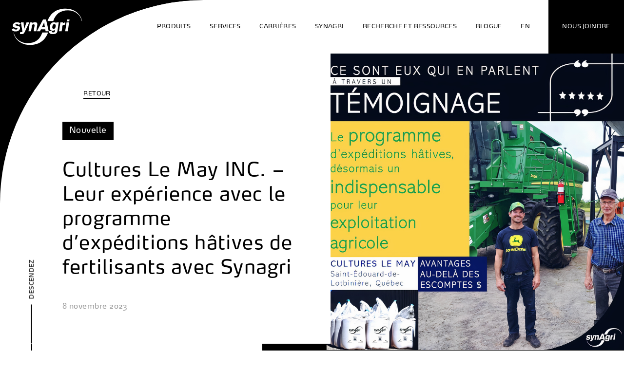

--- FILE ---
content_type: text/html; charset=UTF-8
request_url: https://www.synagri.ca/cultures-le-may-inc-leur-experience-avec-le-programme-dexpeditions-hatives-de-fertilisants-avec-synagri/
body_size: 23341
content:
<!doctype html>
<html class="no-js" dir="ltr" lang="fr-CA" prefix="og: https://ogp.me/ns#" prefix="og: https://ogp.me/ns#">
<head>
	<meta charset="UTF-8">
	<meta name="viewport" content="width=device-width, initial-scale=1">
	<link rel="profile" href="https://gmpg.org/xfn/11">
	<!-- FOUC "no-js" to "js" -->
	<script>(function (H) { H.className = H.className.replace(/\bno-js\b/, 'js'); })(document.documentElement);</script>

			<!-- ANALYTICS -->
		<script>
		(function(i,s,o,g,r,a,m){i['GoogleAnalyticsObject']=r;i[r]=i[r]||function(){
		(i[r].q=i[r].q||[]).push(arguments)},i[r].l=1*new Date();a=s.createElement(o),
		m=s.getElementsByTagName(o)[0];a.async=1;a.src=g;m.parentNode.insertBefore(a,m)
		})(window,document,'script','//www.google-analytics.com/analytics.js','ga');

		ga('create', 'UA-45710963-1', 'synagri.ca');
		ga('send', 'pageview');
		</script>
		
		<!-- Facebook Pixel Code -->
		<script>
		!function(f,b,e,v,n,t,s)
		{if(f.fbq)return;n=f.fbq=function(){n.callMethod?
		n.callMethod.apply(n,arguments):n.queue.push(arguments)};
		if(!f._fbq)f._fbq=n;n.push=n;n.loaded=!0;n.version='2.0';
		n.queue=[];t=b.createElement(e);t.async=!0;
		t.src=v;s=b.getElementsByTagName(e)[0];
		s.parentNode.insertBefore(t,s)}(window, document,'script',
		'https://connect.facebook.net/en_US/fbevents.js');
		fbq('init', '178140151108333');
		fbq('track', 'PageView');
		</script>
		<noscript><img height="1" width="1" style="display:none" src="https://www.facebook.com/tr?id=178140151108333&amp;ev=PageView&amp;noscript=1"/></noscript>
		<!-- End Facebook Pixel Code -->
	
	<link rel="alternate" hreflang="fr" href="https://www.synagri.ca/cultures-le-may-inc-leur-experience-avec-le-programme-dexpeditions-hatives-de-fertilisants-avec-synagri/" />
<link rel="alternate" hreflang="en" href="https://www.synagri.ca/en/cultures-lemay-inc-their-experience-with-the-early-fertilizer-shipment-program-with-synagri/" />
<link rel="alternate" hreflang="x-default" href="https://www.synagri.ca/cultures-le-may-inc-leur-experience-avec-le-programme-dexpeditions-hatives-de-fertilisants-avec-synagri/" />

		<!-- All in One SEO 4.9.2 - aioseo.com -->
	<meta name="robots" content="max-image-preview:large" />
	<meta name="author" content="Sylvie Caron"/>
	<meta name="google-site-verification" content="cZfYb1XUC7-pVw56x4WJ8yAb-yaudXA9tQARBOsIw3M" />
	<link rel="canonical" href="https://www.synagri.ca/cultures-le-may-inc-leur-experience-avec-le-programme-dexpeditions-hatives-de-fertilisants-avec-synagri/" />
	<meta name="generator" content="All in One SEO (AIOSEO) 4.9.2" />
		<meta property="og:locale" content="fr_CA" />
		<meta property="og:site_name" content="Synagri - Aider les producteurs agricoles à être plus performants" />
		<meta property="og:type" content="article" />
		<meta property="og:title" content="Cultures Le May INC. – Leur expérience avec le programme d’expéditions hâtives de fertilisants avec Synagri - Synagri" />
		<meta property="og:url" content="https://www.synagri.ca/cultures-le-may-inc-leur-experience-avec-le-programme-dexpeditions-hatives-de-fertilisants-avec-synagri/" />
		<meta property="article:published_time" content="2023-11-08T14:53:49+00:00" />
		<meta property="article:modified_time" content="2023-11-08T14:53:49+00:00" />
		<meta name="twitter:card" content="summary_large_image" />
		<meta name="twitter:title" content="Cultures Le May INC. – Leur expérience avec le programme d’expéditions hâtives de fertilisants avec Synagri - Synagri" />
		<script type="application/ld+json" class="aioseo-schema">
			{"@context":"https:\/\/schema.org","@graph":[{"@type":"BlogPosting","@id":"https:\/\/www.synagri.ca\/cultures-le-may-inc-leur-experience-avec-le-programme-dexpeditions-hatives-de-fertilisants-avec-synagri\/#blogposting","name":"Cultures Le May INC. \u2013 Leur exp\u00e9rience avec le programme d\u2019exp\u00e9ditions h\u00e2tives de fertilisants avec Synagri - Synagri","headline":"Cultures Le May INC.  &#8211; Leur exp\u00e9rience avec le programme d&rsquo;exp\u00e9ditions h\u00e2tives de fertilisants avec Synagri","author":{"@id":"https:\/\/www.synagri.ca\/author\/sylvie\/#author"},"publisher":{"@id":"https:\/\/www.synagri.ca\/#organization"},"datePublished":"2023-11-08T09:53:49-05:00","dateModified":"2023-11-08T09:53:49-05:00","inLanguage":"fr-CA","mainEntityOfPage":{"@id":"https:\/\/www.synagri.ca\/cultures-le-may-inc-leur-experience-avec-le-programme-dexpeditions-hatives-de-fertilisants-avec-synagri\/#webpage"},"isPartOf":{"@id":"https:\/\/www.synagri.ca\/cultures-le-may-inc-leur-experience-avec-le-programme-dexpeditions-hatives-de-fertilisants-avec-synagri\/#webpage"},"articleSection":"Nouvelle, Fertilisants nouvelles, dominic gregoire, experience, fertilisants, programme, Optional"},{"@type":"BreadcrumbList","@id":"https:\/\/www.synagri.ca\/cultures-le-may-inc-leur-experience-avec-le-programme-dexpeditions-hatives-de-fertilisants-avec-synagri\/#breadcrumblist","itemListElement":[{"@type":"ListItem","@id":"https:\/\/www.synagri.ca#listItem","position":1,"name":"Home","item":"https:\/\/www.synagri.ca","nextItem":{"@type":"ListItem","@id":"https:\/\/www.synagri.ca\/category\/nouvelle\/#listItem","name":"Nouvelle"}},{"@type":"ListItem","@id":"https:\/\/www.synagri.ca\/category\/nouvelle\/#listItem","position":2,"name":"Nouvelle","item":"https:\/\/www.synagri.ca\/category\/nouvelle\/","nextItem":{"@type":"ListItem","@id":"https:\/\/www.synagri.ca\/category\/nouvelle\/fertilisants-nouvelles\/#listItem","name":"Fertilisants nouvelles"},"previousItem":{"@type":"ListItem","@id":"https:\/\/www.synagri.ca#listItem","name":"Home"}},{"@type":"ListItem","@id":"https:\/\/www.synagri.ca\/category\/nouvelle\/fertilisants-nouvelles\/#listItem","position":3,"name":"Fertilisants nouvelles","item":"https:\/\/www.synagri.ca\/category\/nouvelle\/fertilisants-nouvelles\/","nextItem":{"@type":"ListItem","@id":"https:\/\/www.synagri.ca\/cultures-le-may-inc-leur-experience-avec-le-programme-dexpeditions-hatives-de-fertilisants-avec-synagri\/#listItem","name":"Cultures Le May INC.  &#8211; Leur exp\u00e9rience avec le programme d&rsquo;exp\u00e9ditions h\u00e2tives de fertilisants avec Synagri"},"previousItem":{"@type":"ListItem","@id":"https:\/\/www.synagri.ca\/category\/nouvelle\/#listItem","name":"Nouvelle"}},{"@type":"ListItem","@id":"https:\/\/www.synagri.ca\/cultures-le-may-inc-leur-experience-avec-le-programme-dexpeditions-hatives-de-fertilisants-avec-synagri\/#listItem","position":4,"name":"Cultures Le May INC.  &#8211; Leur exp\u00e9rience avec le programme d&rsquo;exp\u00e9ditions h\u00e2tives de fertilisants avec Synagri","previousItem":{"@type":"ListItem","@id":"https:\/\/www.synagri.ca\/category\/nouvelle\/fertilisants-nouvelles\/#listItem","name":"Fertilisants nouvelles"}}]},{"@type":"Organization","@id":"https:\/\/www.synagri.ca\/#organization","name":"Synagri","description":"Aider les producteurs agricoles \u00e0 \u00eatre plus performants","url":"https:\/\/www.synagri.ca\/"},{"@type":"Person","@id":"https:\/\/www.synagri.ca\/author\/sylvie\/#author","url":"https:\/\/www.synagri.ca\/author\/sylvie\/","name":"Sylvie Caron","image":{"@type":"ImageObject","@id":"https:\/\/www.synagri.ca\/cultures-le-may-inc-leur-experience-avec-le-programme-dexpeditions-hatives-de-fertilisants-avec-synagri\/#authorImage","url":"https:\/\/secure.gravatar.com\/avatar\/71c389f4bb78bb8c3a5113f56f0d8abd?s=96&d=mm&r=g","width":96,"height":96,"caption":"Sylvie Caron"}},{"@type":"WebPage","@id":"https:\/\/www.synagri.ca\/cultures-le-may-inc-leur-experience-avec-le-programme-dexpeditions-hatives-de-fertilisants-avec-synagri\/#webpage","url":"https:\/\/www.synagri.ca\/cultures-le-may-inc-leur-experience-avec-le-programme-dexpeditions-hatives-de-fertilisants-avec-synagri\/","name":"Cultures Le May INC. \u2013 Leur exp\u00e9rience avec le programme d\u2019exp\u00e9ditions h\u00e2tives de fertilisants avec Synagri - Synagri","inLanguage":"fr-CA","isPartOf":{"@id":"https:\/\/www.synagri.ca\/#website"},"breadcrumb":{"@id":"https:\/\/www.synagri.ca\/cultures-le-may-inc-leur-experience-avec-le-programme-dexpeditions-hatives-de-fertilisants-avec-synagri\/#breadcrumblist"},"author":{"@id":"https:\/\/www.synagri.ca\/author\/sylvie\/#author"},"creator":{"@id":"https:\/\/www.synagri.ca\/author\/sylvie\/#author"},"datePublished":"2023-11-08T09:53:49-05:00","dateModified":"2023-11-08T09:53:49-05:00"},{"@type":"WebSite","@id":"https:\/\/www.synagri.ca\/#website","url":"https:\/\/www.synagri.ca\/","name":"Synagri","description":"Aider les producteurs agricoles \u00e0 \u00eatre plus performants","inLanguage":"fr-CA","publisher":{"@id":"https:\/\/www.synagri.ca\/#organization"}}]}
		</script>
		<!-- All in One SEO -->


<!-- Search Engine Optimization by Rank Math - https://rankmath.com/ -->
<title>Cultures Le May INC. – Leur expérience avec le programme d’expéditions hâtives de fertilisants avec Synagri - Synagri</title>
<link data-rocket-prefetch href="https://www.googletagmanager.com" rel="dns-prefetch">
<link data-rocket-prefetch href="https://www.gstatic.com" rel="dns-prefetch">
<link data-rocket-prefetch href="https://connect.facebook.net" rel="dns-prefetch">
<link data-rocket-prefetch href="https://www.google-analytics.com" rel="dns-prefetch">
<link data-rocket-prefetch href="https://code.jquery.com" rel="dns-prefetch">
<link data-rocket-prefetch href="https://www.google.com" rel="dns-prefetch"><link rel="preload" data-rocket-preload as="image" href="" media="max-width: 1200px" fetchpriority="high"><link rel="preload" data-rocket-preload as="image" href="" media="max-width: 1920px" fetchpriority="high">
<meta name="description" content="Avoir ses fertilisants en sacs sur place avant le début de la saison et bénéficier du programme de Synagri s’avère non seulement pratique, mais aussi sécurisant. Si vous voulez tout comme la ferme Dominic Grégoire inc. rentabiliser votre temps de travail tout en conservant une qualité de produits remarquable, lisez le témoignage ci-dessous. Ah, et n’oubliez surtout pas de contacter au plus tôt votre représentant ou agent Synagri pour plus d’information afin de bénéficier des escomptes de notre programme pour la prochaine saison  ! "/>
<meta name="robots" content="follow, index, max-snippet:-1, max-video-preview:-1, max-image-preview:large"/>
<link rel="canonical" href="https://www.synagri.ca/cultures-le-may-inc-leur-experience-avec-le-programme-dexpeditions-hatives-de-fertilisants-avec-synagri/" />
<meta property="og:locale" content="fr_CA" />
<meta property="og:type" content="article" />
<meta property="og:title" content="Ferme Dominic Grégoire inc. – Leur expérience avec le programme d’expéditions hâtives de fertilisants avec Synagri " />
<meta property="og:description" content="Avoir ses fertilisants en sacs sur place avant le début de la saison et bénéficier du programme de Synagri s’avère non seulement pratique, mais aussi sécurisant. Si vous voulez tout comme la ferme Dominic Grégoire inc. rentabiliser votre temps de travail tout en conservant une qualité de produits remarquable, lisez le témoignage ci-dessous. Ah, et n’oubliez surtout pas de contacter au plus tôt votre représentant ou agent Synagri pour plus d’information afin de bénéficier des escomptes de notre programme pour la prochaine saison  ! " />
<meta property="og:url" content="https://www.synagri.ca/cultures-le-may-inc-leur-experience-avec-le-programme-dexpeditions-hatives-de-fertilisants-avec-synagri/" />
<meta property="og:site_name" content="Synagri" />
<meta property="article:publisher" content="https://www.facebook.com/synagri" />
<meta property="article:tag" content="dominic gregoire" />
<meta property="article:tag" content="experience" />
<meta property="article:tag" content="fertilisants" />
<meta property="article:tag" content="programme" />
<meta property="article:section" content="Nouvelle" />
<meta property="og:image" content="https://www.synagri.ca/wp-content/uploads/2020/11/Open_graph_Synagri.png" />
<meta property="og:image:secure_url" content="https://www.synagri.ca/wp-content/uploads/2020/11/Open_graph_Synagri.png" />
<meta property="og:image:width" content="1200" />
<meta property="og:image:height" content="630" />
<meta property="og:image:alt" content="Synagri" />
<meta property="og:image:type" content="image/png" />
<meta property="article:published_time" content="2023-11-08T09:53:49-05:00" />
<meta name="twitter:card" content="summary_large_image" />
<meta name="twitter:title" content="Ferme Dominic Grégoire inc. – Leur expérience avec le programme d’expéditions hâtives de fertilisants avec Synagri " />
<meta name="twitter:description" content="Avoir ses fertilisants en sacs sur place avant le début de la saison et bénéficier du programme de Synagri s’avère non seulement pratique, mais aussi sécurisant. Si vous voulez tout comme la ferme Dominic Grégoire inc. rentabiliser votre temps de travail tout en conservant une qualité de produits remarquable, lisez le témoignage ci-dessous. Ah, et n’oubliez surtout pas de contacter au plus tôt votre représentant ou agent Synagri pour plus d’information afin de bénéficier des escomptes de notre programme pour la prochaine saison  ! " />
<meta name="twitter:site" content="@SynAgri_SEC" />
<meta name="twitter:creator" content="@SynAgri_SEC" />
<meta name="twitter:image" content="https://www.synagri.ca/wp-content/uploads/2020/11/Open_graph_Synagri.png" />
<meta name="twitter:label1" content="Written by" />
<meta name="twitter:data1" content="Sylvie Caron" />
<meta name="twitter:label2" content="Time to read" />
<meta name="twitter:data2" content="Less than a minute" />
<script type="application/ld+json" class="rank-math-schema">{"@context":"https://schema.org","@graph":[{"@type":"Place","@id":"https://www.synagri.ca/#place","geo":{"@type":"GeoCoordinates","latitude":"45.640800","longitude":"-72.894080"},"hasMap":"https://www.google.com/maps/search/?api=1&amp;query=45.640800,-72.894080","address":{"@type":"PostalAddress","streetAddress":"5175, boulevard Laurier Est","addressLocality":"Saint-Hyacinthe","addressRegion":"Qu\u00e9bec","postalCode":"J2R 2B4","addressCountry":"Canada"}},{"@type":"Organization","@id":"https://www.synagri.ca/#organization","name":"Synagri","url":"https://www.synagri.ca","sameAs":["https://www.facebook.com/synagri","https://twitter.com/SynAgri_SEC"],"email":"info@synagri.ca","address":{"@type":"PostalAddress","streetAddress":"5175, boulevard Laurier Est","addressLocality":"Saint-Hyacinthe","addressRegion":"Qu\u00e9bec","postalCode":"J2R 2B4","addressCountry":"Canada"},"logo":{"@type":"ImageObject","@id":"https://www.synagri.ca/#logo","url":"https://www.synagri.ca/wp-content/uploads/2020/11/synagri_logo.png","contentUrl":"https://www.synagri.ca/wp-content/uploads/2020/11/synagri_logo.png","caption":"Synagri","inLanguage":"fr-CA","width":"2280","height":"1710"},"location":{"@id":"https://www.synagri.ca/#place"}},{"@type":"WebSite","@id":"https://www.synagri.ca/#website","url":"https://www.synagri.ca","name":"Synagri","publisher":{"@id":"https://www.synagri.ca/#organization"},"inLanguage":"fr-CA"},{"@type":"ImageObject","@id":"https://www.synagri.ca/wp-content/uploads/2020/11/Open_graph_Synagri.png","url":"https://www.synagri.ca/wp-content/uploads/2020/11/Open_graph_Synagri.png","width":"1200","height":"630","caption":"Synagri","inLanguage":"fr-CA"},{"@type":"WebPage","@id":"https://www.synagri.ca/cultures-le-may-inc-leur-experience-avec-le-programme-dexpeditions-hatives-de-fertilisants-avec-synagri/#webpage","url":"https://www.synagri.ca/cultures-le-may-inc-leur-experience-avec-le-programme-dexpeditions-hatives-de-fertilisants-avec-synagri/","name":"Ferme Dominic Gr\u00e9goire inc. \u2013 Leur exp\u00e9rience avec le programme d\u2019exp\u00e9ditions h\u00e2tives de fertilisants avec Synagri\u00a0","datePublished":"2023-11-08T09:53:49-05:00","dateModified":"2023-11-08T09:53:49-05:00","isPartOf":{"@id":"https://www.synagri.ca/#website"},"primaryImageOfPage":{"@id":"https://www.synagri.ca/wp-content/uploads/2020/11/Open_graph_Synagri.png"},"inLanguage":"fr-CA"},{"@type":"BlogPosting","headline":"Ferme Dominic Gr\u00e9goire inc. \u2013 Leur exp\u00e9rience avec le programme d\u2019exp\u00e9ditions h\u00e2tives de fertilisants avec Synagri\u00a0","datePublished":"2023-11-08T09:53:49-05:00","dateModified":"2023-11-08T09:53:49-05:00","author":{"@type":"Person","name":"kbarriere"},"name":"Ferme Dominic Gr\u00e9goire inc. \u2013 Leur exp\u00e9rience avec le programme d\u2019exp\u00e9ditions h\u00e2tives de fertilisants avec Synagri\u00a0","articleSection":"Fertilisants nouvelles, Nouvelle","@id":"https://www.synagri.ca/cultures-le-may-inc-leur-experience-avec-le-programme-dexpeditions-hatives-de-fertilisants-avec-synagri/#schema-536623","isPartOf":{"@id":"https://www.synagri.ca/cultures-le-may-inc-leur-experience-avec-le-programme-dexpeditions-hatives-de-fertilisants-avec-synagri/#webpage"},"publisher":{"@id":"https://www.synagri.ca/#organization"},"image":{"@id":"https://www.synagri.ca/wp-content/uploads/2020/11/Open_graph_Synagri.png"},"inLanguage":"fr-CA","mainEntityOfPage":{"@id":"https://www.synagri.ca/cultures-le-may-inc-leur-experience-avec-le-programme-dexpeditions-hatives-de-fertilisants-avec-synagri/#webpage"}}]}</script>
<!-- /Rank Math WordPress SEO plugin -->


<link rel="alternate" type="application/rss+xml" title="Synagri &raquo; Cultures Le May INC.  &#8211; Leur expérience avec le programme d&rsquo;expéditions hâtives de fertilisants avec Synagri Flux des commentaires" href="https://www.synagri.ca/cultures-le-may-inc-leur-experience-avec-le-programme-dexpeditions-hatives-de-fertilisants-avec-synagri/feed/" />
<style type="text/css">
img.wp-smiley,
img.emoji {
	display: inline !important;
	border: none !important;
	box-shadow: none !important;
	height: 1em !important;
	width: 1em !important;
	margin: 0 0.07em !important;
	vertical-align: -0.1em !important;
	background: none !important;
	padding: 0 !important;
}
</style>
	<link rel='stylesheet' id='wp-block-library-css' href='https://www.synagri.ca/wp-includes/css/dist/block-library/style.min.css?ver=6.2.8' type='text/css' media='all' />
<link rel='stylesheet' id='aioseo/css/src/vue/standalone/blocks/table-of-contents/global.scss-css' href='https://www.synagri.ca/wp-content/plugins/all-in-one-seo-pack/dist/Lite/assets/css/table-of-contents/global.e90f6d47.css?ver=4.9.2' type='text/css' media='all' />
<style id='safe-svg-svg-icon-style-inline-css' type='text/css'>
.safe-svg-cover{text-align:center}.safe-svg-cover .safe-svg-inside{display:inline-block;max-width:100%}.safe-svg-cover svg{height:100%;max-height:100%;max-width:100%;width:100%}

</style>
<style id='rank-math-toc-block-style-inline-css' type='text/css'>
.wp-block-rank-math-toc-block nav ol{counter-reset:item}.wp-block-rank-math-toc-block nav ol li{display:block}.wp-block-rank-math-toc-block nav ol li:before{content:counters(item, ".") ". ";counter-increment:item}

</style>
<link rel='stylesheet' id='classic-theme-styles-css' href='https://www.synagri.ca/wp-includes/css/classic-themes.min.css?ver=6.2.8' type='text/css' media='all' />
<style id='global-styles-inline-css' type='text/css'>
body{--wp--preset--color--black: #000000;--wp--preset--color--cyan-bluish-gray: #abb8c3;--wp--preset--color--white: #ffffff;--wp--preset--color--pale-pink: #f78da7;--wp--preset--color--vivid-red: #cf2e2e;--wp--preset--color--luminous-vivid-orange: #ff6900;--wp--preset--color--luminous-vivid-amber: #fcb900;--wp--preset--color--light-green-cyan: #7bdcb5;--wp--preset--color--vivid-green-cyan: #00d084;--wp--preset--color--pale-cyan-blue: #8ed1fc;--wp--preset--color--vivid-cyan-blue: #0693e3;--wp--preset--color--vivid-purple: #9b51e0;--wp--preset--gradient--vivid-cyan-blue-to-vivid-purple: linear-gradient(135deg,rgba(6,147,227,1) 0%,rgb(155,81,224) 100%);--wp--preset--gradient--light-green-cyan-to-vivid-green-cyan: linear-gradient(135deg,rgb(122,220,180) 0%,rgb(0,208,130) 100%);--wp--preset--gradient--luminous-vivid-amber-to-luminous-vivid-orange: linear-gradient(135deg,rgba(252,185,0,1) 0%,rgba(255,105,0,1) 100%);--wp--preset--gradient--luminous-vivid-orange-to-vivid-red: linear-gradient(135deg,rgba(255,105,0,1) 0%,rgb(207,46,46) 100%);--wp--preset--gradient--very-light-gray-to-cyan-bluish-gray: linear-gradient(135deg,rgb(238,238,238) 0%,rgb(169,184,195) 100%);--wp--preset--gradient--cool-to-warm-spectrum: linear-gradient(135deg,rgb(74,234,220) 0%,rgb(151,120,209) 20%,rgb(207,42,186) 40%,rgb(238,44,130) 60%,rgb(251,105,98) 80%,rgb(254,248,76) 100%);--wp--preset--gradient--blush-light-purple: linear-gradient(135deg,rgb(255,206,236) 0%,rgb(152,150,240) 100%);--wp--preset--gradient--blush-bordeaux: linear-gradient(135deg,rgb(254,205,165) 0%,rgb(254,45,45) 50%,rgb(107,0,62) 100%);--wp--preset--gradient--luminous-dusk: linear-gradient(135deg,rgb(255,203,112) 0%,rgb(199,81,192) 50%,rgb(65,88,208) 100%);--wp--preset--gradient--pale-ocean: linear-gradient(135deg,rgb(255,245,203) 0%,rgb(182,227,212) 50%,rgb(51,167,181) 100%);--wp--preset--gradient--electric-grass: linear-gradient(135deg,rgb(202,248,128) 0%,rgb(113,206,126) 100%);--wp--preset--gradient--midnight: linear-gradient(135deg,rgb(2,3,129) 0%,rgb(40,116,252) 100%);--wp--preset--duotone--dark-grayscale: url('#wp-duotone-dark-grayscale');--wp--preset--duotone--grayscale: url('#wp-duotone-grayscale');--wp--preset--duotone--purple-yellow: url('#wp-duotone-purple-yellow');--wp--preset--duotone--blue-red: url('#wp-duotone-blue-red');--wp--preset--duotone--midnight: url('#wp-duotone-midnight');--wp--preset--duotone--magenta-yellow: url('#wp-duotone-magenta-yellow');--wp--preset--duotone--purple-green: url('#wp-duotone-purple-green');--wp--preset--duotone--blue-orange: url('#wp-duotone-blue-orange');--wp--preset--font-size--small: 13px;--wp--preset--font-size--medium: 20px;--wp--preset--font-size--large: 36px;--wp--preset--font-size--x-large: 42px;--wp--preset--spacing--20: 0.44rem;--wp--preset--spacing--30: 0.67rem;--wp--preset--spacing--40: 1rem;--wp--preset--spacing--50: 1.5rem;--wp--preset--spacing--60: 2.25rem;--wp--preset--spacing--70: 3.38rem;--wp--preset--spacing--80: 5.06rem;--wp--preset--shadow--natural: 6px 6px 9px rgba(0, 0, 0, 0.2);--wp--preset--shadow--deep: 12px 12px 50px rgba(0, 0, 0, 0.4);--wp--preset--shadow--sharp: 6px 6px 0px rgba(0, 0, 0, 0.2);--wp--preset--shadow--outlined: 6px 6px 0px -3px rgba(255, 255, 255, 1), 6px 6px rgba(0, 0, 0, 1);--wp--preset--shadow--crisp: 6px 6px 0px rgba(0, 0, 0, 1);}:where(.is-layout-flex){gap: 0.5em;}body .is-layout-flow > .alignleft{float: left;margin-inline-start: 0;margin-inline-end: 2em;}body .is-layout-flow > .alignright{float: right;margin-inline-start: 2em;margin-inline-end: 0;}body .is-layout-flow > .aligncenter{margin-left: auto !important;margin-right: auto !important;}body .is-layout-constrained > .alignleft{float: left;margin-inline-start: 0;margin-inline-end: 2em;}body .is-layout-constrained > .alignright{float: right;margin-inline-start: 2em;margin-inline-end: 0;}body .is-layout-constrained > .aligncenter{margin-left: auto !important;margin-right: auto !important;}body .is-layout-constrained > :where(:not(.alignleft):not(.alignright):not(.alignfull)){max-width: var(--wp--style--global--content-size);margin-left: auto !important;margin-right: auto !important;}body .is-layout-constrained > .alignwide{max-width: var(--wp--style--global--wide-size);}body .is-layout-flex{display: flex;}body .is-layout-flex{flex-wrap: wrap;align-items: center;}body .is-layout-flex > *{margin: 0;}:where(.wp-block-columns.is-layout-flex){gap: 2em;}.has-black-color{color: var(--wp--preset--color--black) !important;}.has-cyan-bluish-gray-color{color: var(--wp--preset--color--cyan-bluish-gray) !important;}.has-white-color{color: var(--wp--preset--color--white) !important;}.has-pale-pink-color{color: var(--wp--preset--color--pale-pink) !important;}.has-vivid-red-color{color: var(--wp--preset--color--vivid-red) !important;}.has-luminous-vivid-orange-color{color: var(--wp--preset--color--luminous-vivid-orange) !important;}.has-luminous-vivid-amber-color{color: var(--wp--preset--color--luminous-vivid-amber) !important;}.has-light-green-cyan-color{color: var(--wp--preset--color--light-green-cyan) !important;}.has-vivid-green-cyan-color{color: var(--wp--preset--color--vivid-green-cyan) !important;}.has-pale-cyan-blue-color{color: var(--wp--preset--color--pale-cyan-blue) !important;}.has-vivid-cyan-blue-color{color: var(--wp--preset--color--vivid-cyan-blue) !important;}.has-vivid-purple-color{color: var(--wp--preset--color--vivid-purple) !important;}.has-black-background-color{background-color: var(--wp--preset--color--black) !important;}.has-cyan-bluish-gray-background-color{background-color: var(--wp--preset--color--cyan-bluish-gray) !important;}.has-white-background-color{background-color: var(--wp--preset--color--white) !important;}.has-pale-pink-background-color{background-color: var(--wp--preset--color--pale-pink) !important;}.has-vivid-red-background-color{background-color: var(--wp--preset--color--vivid-red) !important;}.has-luminous-vivid-orange-background-color{background-color: var(--wp--preset--color--luminous-vivid-orange) !important;}.has-luminous-vivid-amber-background-color{background-color: var(--wp--preset--color--luminous-vivid-amber) !important;}.has-light-green-cyan-background-color{background-color: var(--wp--preset--color--light-green-cyan) !important;}.has-vivid-green-cyan-background-color{background-color: var(--wp--preset--color--vivid-green-cyan) !important;}.has-pale-cyan-blue-background-color{background-color: var(--wp--preset--color--pale-cyan-blue) !important;}.has-vivid-cyan-blue-background-color{background-color: var(--wp--preset--color--vivid-cyan-blue) !important;}.has-vivid-purple-background-color{background-color: var(--wp--preset--color--vivid-purple) !important;}.has-black-border-color{border-color: var(--wp--preset--color--black) !important;}.has-cyan-bluish-gray-border-color{border-color: var(--wp--preset--color--cyan-bluish-gray) !important;}.has-white-border-color{border-color: var(--wp--preset--color--white) !important;}.has-pale-pink-border-color{border-color: var(--wp--preset--color--pale-pink) !important;}.has-vivid-red-border-color{border-color: var(--wp--preset--color--vivid-red) !important;}.has-luminous-vivid-orange-border-color{border-color: var(--wp--preset--color--luminous-vivid-orange) !important;}.has-luminous-vivid-amber-border-color{border-color: var(--wp--preset--color--luminous-vivid-amber) !important;}.has-light-green-cyan-border-color{border-color: var(--wp--preset--color--light-green-cyan) !important;}.has-vivid-green-cyan-border-color{border-color: var(--wp--preset--color--vivid-green-cyan) !important;}.has-pale-cyan-blue-border-color{border-color: var(--wp--preset--color--pale-cyan-blue) !important;}.has-vivid-cyan-blue-border-color{border-color: var(--wp--preset--color--vivid-cyan-blue) !important;}.has-vivid-purple-border-color{border-color: var(--wp--preset--color--vivid-purple) !important;}.has-vivid-cyan-blue-to-vivid-purple-gradient-background{background: var(--wp--preset--gradient--vivid-cyan-blue-to-vivid-purple) !important;}.has-light-green-cyan-to-vivid-green-cyan-gradient-background{background: var(--wp--preset--gradient--light-green-cyan-to-vivid-green-cyan) !important;}.has-luminous-vivid-amber-to-luminous-vivid-orange-gradient-background{background: var(--wp--preset--gradient--luminous-vivid-amber-to-luminous-vivid-orange) !important;}.has-luminous-vivid-orange-to-vivid-red-gradient-background{background: var(--wp--preset--gradient--luminous-vivid-orange-to-vivid-red) !important;}.has-very-light-gray-to-cyan-bluish-gray-gradient-background{background: var(--wp--preset--gradient--very-light-gray-to-cyan-bluish-gray) !important;}.has-cool-to-warm-spectrum-gradient-background{background: var(--wp--preset--gradient--cool-to-warm-spectrum) !important;}.has-blush-light-purple-gradient-background{background: var(--wp--preset--gradient--blush-light-purple) !important;}.has-blush-bordeaux-gradient-background{background: var(--wp--preset--gradient--blush-bordeaux) !important;}.has-luminous-dusk-gradient-background{background: var(--wp--preset--gradient--luminous-dusk) !important;}.has-pale-ocean-gradient-background{background: var(--wp--preset--gradient--pale-ocean) !important;}.has-electric-grass-gradient-background{background: var(--wp--preset--gradient--electric-grass) !important;}.has-midnight-gradient-background{background: var(--wp--preset--gradient--midnight) !important;}.has-small-font-size{font-size: var(--wp--preset--font-size--small) !important;}.has-medium-font-size{font-size: var(--wp--preset--font-size--medium) !important;}.has-large-font-size{font-size: var(--wp--preset--font-size--large) !important;}.has-x-large-font-size{font-size: var(--wp--preset--font-size--x-large) !important;}
.wp-block-navigation a:where(:not(.wp-element-button)){color: inherit;}
:where(.wp-block-columns.is-layout-flex){gap: 2em;}
.wp-block-pullquote{font-size: 1.5em;line-height: 1.6;}
</style>
<link rel='stylesheet' id='contact-form-7-css' href='https://www.synagri.ca/wp-content/plugins/contact-form-7/includes/css/styles.css?ver=5.7.7' type='text/css' media='all' />
<link rel='stylesheet' id='wpsl-styles-css' href='https://www.synagri.ca/wp-content/plugins/wp-store-locator/css/styles.min.css?ver=2.2.261' type='text/css' media='all' />
<link rel='stylesheet' id='wpml-menu-item-0-css' href='https://www.synagri.ca/wp-content/plugins/sitepress-multilingual-cms/templates/language-switchers/menu-item/style.min.css?ver=1' type='text/css' media='all' />
<link rel='stylesheet' id='cmplz-general-css' href='https://www.synagri.ca/wp-content/plugins/complianz-gdpr-premium/assets/css/cookieblocker.min.css?ver=1764014387' type='text/css' media='all' />
<link rel='stylesheet' id='main-css' href='https://www.synagri.ca/wp-content/themes/synagri-v1/build/css/main.css?v=953697160' type='text/css' media='all' />
<script type='text/javascript' src='https://code.jquery.com/jquery-3.4.1.min.js?ver=3.1.1' id='jquery-js'></script>
<link rel="https://api.w.org/" href="https://www.synagri.ca/wp-json/" /><link rel="alternate" type="application/json" href="https://www.synagri.ca/wp-json/wp/v2/posts/13176" /><link rel="EditURI" type="application/rsd+xml" title="RSD" href="https://www.synagri.ca/xmlrpc.php?rsd" />
<link rel="wlwmanifest" type="application/wlwmanifest+xml" href="https://www.synagri.ca/wp-includes/wlwmanifest.xml" />
<meta name="generator" content="WordPress 6.2.8" />
<link rel='shortlink' href='https://www.synagri.ca/?p=13176' />
<link rel="alternate" type="application/json+oembed" href="https://www.synagri.ca/wp-json/oembed/1.0/embed?url=https%3A%2F%2Fwww.synagri.ca%2Fcultures-le-may-inc-leur-experience-avec-le-programme-dexpeditions-hatives-de-fertilisants-avec-synagri%2F" />
<link rel="alternate" type="text/xml+oembed" href="https://www.synagri.ca/wp-json/oembed/1.0/embed?url=https%3A%2F%2Fwww.synagri.ca%2Fcultures-le-may-inc-leur-experience-avec-le-programme-dexpeditions-hatives-de-fertilisants-avec-synagri%2F&#038;format=xml" />
<meta name="generator" content="WPML ver:4.8.6 stt:1,4;" />
			<style>.cmplz-hidden {
					display: none !important;
				}</style><link rel="icon" href="https://www.synagri.ca/wp-content/uploads/2020/10/cropped-favicon-32x32.png" sizes="32x32" />
<link rel="icon" href="https://www.synagri.ca/wp-content/uploads/2020/10/cropped-favicon-192x192.png" sizes="192x192" />
<link rel="apple-touch-icon" href="https://www.synagri.ca/wp-content/uploads/2020/10/cropped-favicon-180x180.png" />
<meta name="msapplication-TileImage" content="https://www.synagri.ca/wp-content/uploads/2020/10/cropped-favicon-270x270.png" />
<style id="rocket-lazyrender-inline-css">[data-wpr-lazyrender] {content-visibility: auto;}</style><meta name="generator" content="WP Rocket 3.20.2" data-wpr-features="wpr_preconnect_external_domains wpr_automatic_lazy_rendering wpr_oci" /></head>

<body data-cmplz=1 class="preload">




	
		<header  class="topBar jsTopBar">

			<div  class="topBar__main">
				<div  class="topBar__curve">
					<div class="topBar__curveTop"></div>
					<div class="topBar__curveOverflow"></div>
				</div>

				<figure class="topBar__logo">
					<a href="https://www.synagri.ca">
						<span class="svgIcon svgIcon--logoSynagri"><?xml version="1.0" encoding="UTF-8"?> <svg xmlns="http://www.w3.org/2000/svg" viewBox="0 0 178 94"><path d="M24.53 38.87c-2.64-1.96-5.77-3.15-9.12-3.15-4.4 0-9.5 2.12-10.31 7.59-1.15 7.71 12.1 5.02 11.59 8.41-.29 1.96-2.73 2.2-3.8 2.2-2.9 0-4.72-1.18-6.39-3.06l-4.47 3.43c2.74 2.94 5.23 4.29 9.96 4.29s10.09-2.04 10.95-7.75c1.22-8.12-12.09-5.06-11.53-8.77.16-1.1 1.39-1.67 2.98-1.67 2 0 4.62.81 5.64 2.33l4.5-3.85zM22.65 65.18h5.02c3.75 0 5.51-2.45 7.09-5.76L45.87 36.3h-6.9l-6.03 16.56h-.09L31.83 36.3h-6.69l3.35 20.07c.29 1.63.28 2 .23 2.32-.18 1.22-1.25 1.59-3.17 1.59-.7 0-1.43-.04-2.15-.08l-.75 4.98zM43.86 58h6.36l2.03-13.5c.29-1.95 1.36-3.63 3.93-3.63 2.46 0 2.89 1.43 2.58 3.55L56.72 58h6.36l2.41-16.03c.49-3.26-.5-6.24-5.63-6.24-1.96 0-4.74.57-6.66 2.49l.29-1.92h-6.36L43.86 58zM64.6 58h7.75l2.16-4.57h10.73l.77 4.57h7.78l-6.62-29.04h-7.51L64.6 58zm12.42-9.95l5.38-11.99h.09l1.79 11.99h-7.26zM112.58 36.3l-.26 1.7c-1.53-1.75-3.49-2.28-5.85-2.28-5.75 0-9.32 5.26-10.11 10.57-.82 5.46.81 10.36 6.88 10.36 1.92 0 4.68-.46 6.27-1.8l-.37 2.49c-.48 3.19-2.06 3.67-4.51 3.67-2.28 0-3.48-.98-3.17-3.34h-6.61c-.75 5.3 2.34 7.51 8.87 7.51 3.34 0 10.44-.25 11.47-7.14l3.26-21.74h-5.87zm-1.73 9.91c-.33 2.25-.99 5.8-5.07 5.8-3.35 0-3.44-3.19-3.05-5.8.7-4.69 2.87-5.83 4.87-5.83 1.96-.01 3.91 1.43 3.25 5.83zM119.21 58h6.36l1.88-12.56c.37-2.41 1.97-3.06 5.83-3.51l.71-.08.8-5.63c-2.27.16-4.71.97-6.29 2.28l.33-2.2h-6.37L119.21 58zM137.69 36.3L134.44 58h6.37l3.25-21.7h-6.37zm6.73-2.45l.74-4.9h-6.37l-.74 4.9h6.37z"></path><path d="M92.16 61.24C84.18 82.97 68.02 92 47.01 92 25.96 92 9.62 78.56 6.89 61.24h.68C9.52 73.31 21.72 87.6 41.34 87.6c19.64 0 30.67-9.25 36.64-26.36h14.18zM90.7 32.77C98.68 11.02 114.83 2 135.86 2c21.05 0 37.38 13.44 40.12 30.77h-.69C173.34 20.69 161.14 6.4 141.53 6.4c-19.65 0-30.67 9.25-36.65 26.37H90.7z"></path></svg> </span>
					</a>
				</figure>

				<div  class="topBar__sSlide">
					<div class="topBar__sSlideIn">
						<div class="topBar__sSlideCtn">
							<nav class="navMain"><ul class = "jsSubNavInteractions"><li id="menu-item-67" class="menu-item menu-item-type-custom menu-item-object-custom menu-item-has-children parent menu-item-67"><a href="#"><span>Produits</span></a>
<div class="navMain__similiPanel bImageBoxList onDark wStd"><div class="bImageBoxList__list wStd__narrow"><ul class="sub-menu bImageBoxList__listFlex">
	<article id="menu-item-68" class="menu-item menu-item-type-post_type menu-item-object-produits menu-item-68 iImgBox"><a href="https://www.synagri.ca/produits/fertilisants/"><div class="iImgBox__in"><figure class="iImgBox__img">
									<picture>
										<source srcset="https://www.synagri.ca/wp-content/uploads/2020/08/NPower-510x255.jpg" media="(max-width:47rem)">
										<img src="https://www.synagri.ca/wp-content/uploads/2020/08/NPower-510x490.jpg">
									</picture>
								</figure><div class="iImgBox__ctn">
                                <div class="iImgBox__icon">
                                    <span class="svgIcon svgIcon--fertilisantsLeftAlign"><?xml version="1.0" encoding="UTF-8"?> <svg xmlns="http://www.w3.org/2000/svg" viewBox="0 0 128 128"><path d="M64 112.3A59.13 59.13 0 014.91 54.43a3.25 3.25 0 016.5-.14 52.63 52.63 0 00105.19 1.49 3.25 3.25 0 116.49.32A59.05 59.05 0 0164 112.3zm0-20.06a39.08 39.08 0 01-11.62-76.38 3.25 3.25 0 111.94 6.2 32.58 32.58 0 1019.4 0 3.25 3.25 0 111.93-6.21A39.08 39.08 0 0164 92.24z"></path></svg> </span>
                                </div>

                                <h3 class="h2 iImgBox__title lineUnder">Fertilisants</h3>

                                <div class="iImgBox__hidden">
                                    <span class="btn btn--sm">
                                        <span class="btn__label">En savoir plus</span>
                                    </span>
                                </div>
                            </div></div></a></article>
	<article id="menu-item-98" class="menu-item menu-item-type-post_type menu-item-object-produits menu-item-98 iImgBox"><a href="https://www.synagri.ca/produits/semences/"><div class="iImgBox__in"><figure class="iImgBox__img">
									<picture>
										<source srcset="https://www.synagri.ca/wp-content/uploads/2020/08/ble-510x255.jpg" media="(max-width:47rem)">
										<img src="https://www.synagri.ca/wp-content/uploads/2020/08/ble-510x490.jpg">
									</picture>
								</figure><div class="iImgBox__ctn">
                                <div class="iImgBox__icon">
                                    <span class="svgIcon svgIcon--fertilisantsLeftAlign"><?xml version="1.0" encoding="UTF-8"?> <svg xmlns="http://www.w3.org/2000/svg" viewBox="0 0 128 128"><path d="M64 114.57A39.2 39.2 0 0152.35 38a3.25 3.25 0 011.93 6.2 32.71 32.71 0 1020.34.3 3.25 3.25 0 112.11-6.15A39.2 39.2 0 0164 114.57zm0-76.35L46 18.88a3.24 3.24 0 114.75-4.42L64 28.68l13.2-14.22a3.25 3.25 0 114.8 4.42z"></path></svg> </span>
                                </div>

                                <h3 class="h2 iImgBox__title lineUnder">Semences</h3>

                                <div class="iImgBox__hidden">
                                    <span class="btn btn--sm">
                                        <span class="btn__label">En savoir plus</span>
                                    </span>
                                </div>
                            </div></div></a></article>
	<article id="menu-item-101" class="menu-item menu-item-type-post_type menu-item-object-produits menu-item-101 iImgBox"><a href="https://www.synagri.ca/produits/sante-et-protection-des-cultures/"><div class="iImgBox__in"><figure class="iImgBox__img">
									<picture>
										<source srcset="https://www.synagri.ca/wp-content/uploads/2020/08/Protection_Cellules-510x255.jpg" media="(max-width:47rem)">
										<img src="https://www.synagri.ca/wp-content/uploads/2020/08/Protection_Cellules-510x490.jpg">
									</picture>
								</figure><div class="iImgBox__ctn">
                                <div class="iImgBox__icon">
                                    <span class="svgIcon svgIcon--fertilisantsLeftAlign"><?xml version="1.0" encoding="UTF-8"?> <svg xmlns="http://www.w3.org/2000/svg" viewBox="0 0 128 128"><path d="M64 112.28a39.06 39.06 0 01-11.64-76.34 3.23 3.23 0 011.92 6.16 32.61 32.61 0 1019.41 0 3.23 3.23 0 011.92-6.17A39.06 39.06 0 0164 112.28zm55.87-35.41a3.23 3.23 0 01-3.23-3.16A52.66 52.66 0 0011.4 72.22a3.22 3.22 0 11-6.4-.31 59.11 59.11 0 01118.13 1.67 3.22 3.22 0 01-3.16 3.29z"></path></svg> </span>
                                </div>

                                <h3 class="h2 iImgBox__title lineUnder">Santé et protection des cultures</h3>

                                <div class="iImgBox__hidden">
                                    <span class="btn btn--sm">
                                        <span class="btn__label">En savoir plus</span>
                                    </span>
                                </div>
                            </div></div></a></article>
</ul></div></div><!-- .navMain__similiPanel -->
</li>
<li id="menu-item-71" class="menu-item menu-item-type-custom menu-item-object-custom menu-item-has-children parent menu-item-71"><a href="#"><span>Services</span></a>
<ul class="sub-menu">
	<li id="menu-item-206" class="menu-item menu-item-type-post_type menu-item-object-services menu-item-206"><a href="https://www.synagri.ca/services/nos-experts-conseils/"><span>Nos experts-conseils</span></a></li>
	<li id="menu-item-75" class="menu-item menu-item-type-post_type menu-item-object-services menu-item-75"><a href="https://www.synagri.ca/services/agriculture-precision/"><span>Agriculture de précision</span></a></li>
	<li id="menu-item-74" class="menu-item menu-item-type-post_type menu-item-object-services menu-item-74"><a href="https://www.synagri.ca/services/laboratoire-geosol/"><span>Laboratoire Géosol</span></a></li>
	<li id="menu-item-1697" class="menu-item menu-item-type-post_type menu-item-object-services menu-item-1697"><a href="https://www.synagri.ca/services/recherche-et-developpement-rd/"><span>Recherche et développement (R&#038;D)</span></a></li>
	<li id="menu-item-73" class="menu-item menu-item-type-post_type menu-item-object-services menu-item-73"><a href="https://www.synagri.ca/services/plan-agroenvironnemental-fertilisation/"><span>PAEF</span></a></li>
</ul>
</li>
<li id="menu-item-77" class="menu-item menu-item-type-post_type menu-item-object-page menu-item-77"><a href="https://www.synagri.ca/carrieres/"><span>Carrières</span></a></li>
<li id="menu-item-83" class="menu-item menu-item-type-custom menu-item-object-custom menu-item-has-children parent menu-item-83"><a href="#"><span>Synagri</span></a>
<ul class="sub-menu">
	<li id="menu-item-2558" class="menu-item menu-item-type-post_type menu-item-object-page menu-item-2558"><a href="https://www.synagri.ca/entreprise/"><span>L’entreprise</span></a></li>
	<li id="menu-item-2557" class="menu-item menu-item-type-post_type menu-item-object-page menu-item-2557"><a href="https://www.synagri.ca/equipe/"><span>Notre équipe</span></a></li>
	<li id="menu-item-2556" class="menu-item menu-item-type-post_type menu-item-object-page menu-item-2556"><a href="https://www.synagri.ca/sante-securite/"><span>Santé et sécurité</span></a></li>
	<li id="menu-item-2555" class="menu-item menu-item-type-post_type menu-item-object-page menu-item-2555"><a href="https://www.synagri.ca/approche-environnementale/"><span>Approche environnementale</span></a></li>
	<li id="menu-item-12323" class="menu-item menu-item-type-post_type menu-item-object-page menu-item-12323"><a href="https://www.synagri.ca/protection-des-renseignements-personnels/"><span>Protection des renseignements personnels</span></a></li>
	<li id="menu-item-13088" class="menu-item menu-item-type-post_type menu-item-object-page menu-item-13088"><a href="https://www.synagri.ca/politique-daccessibilite-s-108/"><span>Politique d’accessibilité S-108</span></a></li>
</ul>
</li>
<li id="menu-item-76" class="menu-item menu-item-type-post_type menu-item-object-page menu-item-76"><a href="https://www.synagri.ca/ressources/"><span>Recherche et ressources</span></a></li>
<li id="menu-item-90" class="menu-item menu-item-type-post_type menu-item-object-page current_page_parent menu-item-90"><a href="https://www.synagri.ca/blogue/"><span>Blogue</span></a></li>
<li id="menu-item-wpml-ls-2-en" class="menu-item wpml-ls-slot-2 wpml-ls-item wpml-ls-item-en wpml-ls-menu-item wpml-ls-first-item wpml-ls-last-item menu-item-type-wpml_ls_menu_item menu-item-object-wpml_ls_menu_item menu-item-wpml-ls-2-en"><a title="Switch to EN" href="https://www.synagri.ca/en/cultures-lemay-inc-their-experience-with-the-early-fertilizer-shipment-program-with-synagri/" aria-label="Switch to EN" role="menuitem"><span><span class="wpml-ls-native" lang="en">EN</span></span></a></li>
<li id="menu-item-91" class="dark menu-item menu-item-type-post_type menu-item-object-page menu-item-91"><a href="https://www.synagri.ca/contact/"><span>Nous joindre</span></a></li>
</ul></nav>						</div>
					</div>
				</div>

				<figure class="topBar__toggle">
					<button class="hamburger btnIcon jsTopBar__toggleNav">
						<span class="hamburger__line"></span>
						<span class="hamburger__line"></span>
						<span class="hamburger__line"></span>
						<span class="hamburger__line"></span>
					</button>
				</figure>
			</div>

		</header>


	

	<main >




<!-- Page head -->
<div  class="pHPage">
    <div  class="pHPage__in">
        <div class="pHPage__ctn wStd typo">



            <div class="pHPage__ctnIn wStd__narrow">
                <p class="pHPage__backBtn">
                    <a href="https://www.synagri.ca/blogue/" class="btnSubtle">
                        <span class="btnSubtle__icon">
                          <span class="svgIcon">
                                                      </span>
                        </span>
                        <span class="btnSubtle__label">Retour</span>
                    </a>
                </p>

                <p class="tCategorie">
                                                  <span class="tCategorie__in">  Nouvelle</span>
                                        </p>

                <h1 class="mainTitle">
                  Cultures Le May INC.  &#8211; Leur expérience avec le programme d&rsquo;expéditions hâtives de fertilisants avec Synagri</h1>
                  <p class="cGray">8 novembre 2023</p>

            </div>

            <div class="iPHDown wStd">
                <div class="iPHDown__rotate typoLinks">
                    <a href="#content" class="iPHDown__link jsScroll">Descendez</a>
                </div>
            </div>
        </div>

        <div class="pHPage__img pHPage__img--whiteOnMobile wStd">
            <picture class=''><source media='max-width: 1200px' srcset=''><source media='max-width: 1920px' srcset=''><img fetchpriority="high" width="1134" height="930" src="https://www.synagri.ca/wp-content/uploads/2023/11/SITE_WEB_CULTURES_LE_MAY_INC_FR1.jpg" class="attachment-almost_square_xl size-almost_square_xl" alt="" decoding="async" loading="lazy" /></picture>            <!--
            <picture>
                <source srcset="img/page-head-article-mobile.jpg" media="(max-width:47rem)">
                <img src="img/page-head-article.jpg">
            </picture>
          -->
        </div>
    </div>
</div>


<!-- Contenu de l'article -->
<article  class="sArticle bText bMain wStd typo typoLinks" id="content">
    <div  class="bText__in wStd__narrow">

        <!-- Ligne sur un span vide car la ligne prend toute la hauteur de l'element,
        on ne peut donc pas la mettre sur le paragraphe d'après... -->
        <span class="lineLeft lineLeft--linkWithPageHead"></span>

        <!-- Sharing -->
        <div class="iFloatBox jsFloatBoxSticky" data-hide="#articles">
            <div class="iFloatBox__willSticky">
                <div class="iSideBox iSideBox--share jsShareBox">
                    <span class="iSideBox__text">
                        <span class="iSideBox__textRotate">Partager</span>
                    </span>

                    <button type="button" class="btnIcon btnIcon--fullBG">
                        <span class="svgIcon"><svg viewBox="0 0 48 48" xmlns="http://www.w3.org/2000/svg"><path d="m26.56 28.35-1.42-1.41 7.18-7.17-7.18-7.18 1.42-1.41 8.59 8.59z"/><path d="m14.85 36.82h-2v-18.05h21v2h-19z"/></svg></span>
                    </button>

                    <div class="iSideBox__ctn">
                        <ul class="rs rs--vertical">
                            <li><a href="#" class="jsLinkedin"><span class="svgIcon"><svg xmlns="http://www.w3.org/2000/svg" viewBox="0 0 48 48"><path d="M15.54 21.07h3.63v11.67h-3.63zM28.4 20.78a3.81 3.81 0 00-3.4 1.88v-1.6h-3.56v11.67h3.63V27c0-1.52.28-3 2.17-3s1.88 1.74 1.88 3.09v5.67h3.63v-6.4c0-3.17-.68-5.58-4.35-5.58zM17.36 15.27a2.1 2.1 0 102.1 2.1 2.1 2.1 0 00-2.1-2.1z"/></svg></span></a></li>
                            <li><a href="#" class="jsFacebook"><span class="svgIcon"><svg xmlns="http://www.w3.org/2000/svg" viewBox="0 0 48 48"><path d="M24 13.44a10.63 10.63 0 00-1.66 21.12v-7.43h-2.7v-3.07h2.7v-2.34c0-2.66 1.59-4.13 4-4.13a16.23 16.23 0 012.38.21v2.61h-1.33a1.53 1.53 0 00-1.73 1.66v2h2.95l-.48 3.07h-2.47v7.43A10.62 10.62 0 0024 13.44z"/></svg></span></a></li>
                            <li><a href="#" class="jsTwitter"><span class="svgIcon"><svg xmlns="http://www.w3.org/2000/svg" viewBox="0 0 48 48"><path d="M20.31 32.07A11.51 11.51 0 0031.9 20.48v-.53a8.19 8.19 0 002-2.11 8 8 0 01-2.34.64 4.1 4.1 0 001.79-2.25 8 8 0 01-2.59 1 4.08 4.08 0 00-7 2.79 3.93 3.93 0 00.11.92 11.54 11.54 0 01-8.4-4.25 4.08 4.08 0 001.26 5.44 4.25 4.25 0 01-1.84-.51v.05a4.07 4.07 0 003.27 4 4.32 4.32 0 01-1.08.14 3.77 3.77 0 01-.76-.07 4.07 4.07 0 003.8 2.83A8.18 8.18 0 0115 30.29c-.33 0-.65 0-1-.05a11.47 11.47 0 006.24 1.83"/></svg></span></a></li>
                            <li><a href="#" class="jsEmail"><span class="svgIcon"><svg xmlns="http://www.w3.org/2000/svg" viewBox="0 0 48 48"><path d="M12.33 15.45v17.1h23.34v-17.1zM32.78 17L24 24.45 15.22 17zm-18.9 14V17.9L24 26.49l10.11-8.59V31z"/></svg></span></a></li>
                        </ul>
                    </div>
                </div>
            </div>
        </div>

        								<div id="" class="bText__block">
									<p><img decoding="async" loading="lazy" class="alignnone size-full wp-image-13180" src="https://www.synagri.ca/wp-content/uploads/2023/11/1FR_CULTURES_LE_MAY.jpg" alt="" width="1200" height="177" /></p>
								</div>
															<div id="" class="bText__block">
								<div class="c2">
																			<div class="c2__col">
											<p>Dans une interview exclusive, Marius Cloutier, propriétaire de l&rsquo;entreprise agricole Les Cultures Le May INC. située à Saint-Édouard-de-la-Lotbinière (Qc), partage son expérience avec le programme d&rsquo;expéditions hâtives de fertilisants de Synagri. Cette initiative, conçue pour fournir aux agriculteurs les fertilisants dont ils ont besoin plus tôt dans la saison, a suscité un vif intérêt chez de nombreux producteurs jusqu&rsquo;à présent. Marius Cloutier, qui pratique la grande culture depuis près de huit ans, nous dévoile les tenants et les aboutissants de son engagement réussi dans ce programme novateur.</p>
<p><strong>Contacter au plus tôt votre représentant ou agent Synagri pour plus d’information afin de bénéficier des escomptes de notre programme pour la prochaine saison  !</strong>  C’est par ici 👉 pour les rejoindre : <u><a href="https://www.synagri.ca/contact/">https://www.synagri.ca/contact/</a></u></p>
										</div>
																				<div class="c2__col">
											<h2>UNE ENTREPRISE AGRICOLE BIEN ÉTABLIE</h2>
<p>Marius Cloutier cultive principalement du soya, du maïs et du blé, et les résultats sont régulièrement satisfaisants. Cet historique solide a été un atout essentiel dans la décision de participer au programme de Synagri.</p>
										</div>
																		</div>
							</div>
                											<div id="" class="bText__block">
									<h2>LES DATES DE COMMANDE ET L&rsquo;ANTICIPATION</h2>
<p>Pour Marius Cloutier, qui profite de ce programme depuis trois ans maintenant, l&rsquo;un des aspects essentiels du programme d&rsquo;expéditions hâtives est la planification des commandes. Marius Cloutier explique que les commandes étaient passées en décembre deux premières années. Cependant, il souligne que l&rsquo;année dernière, il a fait une commande plus précoce en novembre pour bénéficier d’un escompte plus substantiel. Cette flexibilité dans les dates de commande est un atout majeur du programme.</p>
<h2>L&rsquo;ESCOMPTE, UN AVANTAGE NON NÉGLIGEABLE</h2>
<p>Marius Cloutier révèle que lors de la première année de participation, leur décision a été influencée par les incertitudes liées à la guerre en Ukraine. L&rsquo;escompte offert par Synagri a également joué un rôle crucial dans leur choix. Cependant, Marius Cloutier insiste sur un autre avantage notable : la possibilité d&rsquo;avoir l&rsquo;engrais à disposition plus tôt et ne pas avoir à téléphoner et attendre après les fertilisants au printemps quand il est temps de semer. Cette flexibilité dans l&rsquo;utilisation de fertilisants au bon moment s&rsquo;est révélée précieuse pour son entreprise.</p>
<h2>L&rsquo;ENTREPOSAGE DES PRODUITS ET LA QUALITÉ DES FERTILISANTS</h2>
<p>La logistique de la livraison est également un élément clé du programme. Marius Cloutier explique que les produits sont acheminés directement sur leur site par transport, ce qui élimine la nécessité de faire la cueillette eux-mêmes. De plus, son entreprise dispose d&rsquo;un entrepôt bien équipé et au sec pour stocker les gros sacs de fertilisants en toute sécurité. Ce sont des fertilisants produits l&rsquo;hiver, il n’y a pas d’humidité, et quand il est temps de s’en servir, la qualité est toujours là.</p>
<p>&nbsp;</p>
								</div>
																<div id="" class="bText__block">
									<p><img decoding="async" loading="lazy" class="alignnone size-full wp-image-13182" src="https://www.synagri.ca/wp-content/uploads/2023/11/2FR_CULTURES_LE_MAY.jpg" alt="" width="1200" height="177" /></p>
								</div>
															<div id="" class="bText__block">
								<div class="c2">
																			<div class="c2__col">
											<h2>ANTICIPER LES BESOINS AVEC L&rsquo;AIDE DE SYNAGRI ET LIEN DE CONFIANCE AVEC SON REPRÉSENTANT</h2>
<p>Un aspect crucial de la participation au programme de Synagri est l&rsquo;anticipation des quantités nécessaires. Marius Cloutier révèle que grâce à leur expérience passée, ils ont une bonne idée de leurs besoins. Cependant, Michel Roy, leur représentant chez Synagri avec qui il collabore depuis au moins trente années, apporte une aide précieuse en affinant ces estimations. Ils se basent toujours sur les recommandations du PAEF. Les plans de cultures de l’année suivante sont déjà établis à l’avance, les analyses de sol sont déjà entrées, il est assez facile de prévoir les besoins en termes de quantité.</p>
<h2>CONTINUITÉ ET AVANTAGES FINANCIERS</h2>
<p>Marius Cloutier confirme qu&rsquo;ils prévoient de continuer à participer au programme d&rsquo;expéditions hâtives de Synagri. Sur le plan financier, il souligne que cela leur a permis d&rsquo;économiser de l&rsquo;argent et encore plus dans la mesure où il avait déjà l’infrastructure pour éviter des investissements supplémentaires. Il y a toujours des économies à faire, mais dans son cas, le retour sur investissement était net dès la première année, précise-t-il. Cette rentabilité est l&rsquo;un des facteurs qui les incitent à poursuivre leur engagement.</p>
<h2>RECOMMANDATIONS ET OUVERTURE À D&rsquo;AUTRES AGRICULTEURS</h2>
<p>En conclusion, Marius Cloutier se montre ouvert à recommander le programme d’expéditions hâtives de Synagri à d&rsquo;autres agriculteurs. Cependant, il précise que la disponibilité d&rsquo;une infrastructure adéquate, comme un entrepôt ou un espace de stockage, est essentielle. La taille de l&rsquo;entreprise peut également influencer la décision de participer.</p>
										</div>
																				<div class="c2__col">
											<p><a href="https://www.synagri.ca/wp-content/uploads/2023/11/Fiche-temoignage_CULTURES-LE-MAY_FR.pdf">Pour télécharger ou imprimer le témoignage, cliquez ici ou sur l&rsquo;image PDF</a></p>
<p><a href="https://www.synagri.ca/wp-content/uploads/2023/11/Fiche-temoignage_CULTURES-LE-MAY_FR.pdf"><img decoding="async" loading="lazy" class="alignleft size-full wp-image-5851" src="https://www.synagri.ca/wp-content/uploads/2021/03/PDF_300X300.png" alt="" width="684" height="685" srcset="https://www.synagri.ca/wp-content/uploads/2021/03/PDF_300X300.png 684w, https://www.synagri.ca/wp-content/uploads/2021/03/PDF_300X300-150x150.png 150w" sizes="(max-width: 684px) 100vw, 684px" /></a></p>
										</div>
																		</div>
							</div>
                											<div id="" class="bText__block">
									<p><img decoding="async" loading="lazy" class="alignnone size-full wp-image-13184" src="https://www.synagri.ca/wp-content/uploads/2023/11/3FR_CULTURES_LE_MAY.jpg" alt="" width="1200" height="177" /></p>
								</div>
															<div id="" class="bText__block">
								<div class="c2">
																			<div class="c2__col">
											<p><img decoding="async" loading="lazy" class="alignleft size-full wp-image-8727" src="https://www.synagri.ca/wp-content/uploads/2022/09/avantages.jpg" alt="" width="1316" height="2440" srcset="https://www.synagri.ca/wp-content/uploads/2022/09/avantages.jpg 1316w, https://www.synagri.ca/wp-content/uploads/2022/09/avantages-828x1536.jpg 828w, https://www.synagri.ca/wp-content/uploads/2022/09/avantages-1105x2048.jpg 1105w" sizes="(max-width: 1316px) 100vw, 1316px" /></p>
										</div>
																				<div class="c2__col">
											<h2>Avec vos achats de 10 tm et +, recevez gratuitement un de ces outils indispensables si vous êtes un nouveau client ou obtenez 30% de rabais si vous êtes un client actuel.</h2>
<p>couteau télescopique (ou) vide-sac (ou) bâche 20’X20′</p>
<p><img decoding="async" loading="lazy" class="alignleft size-full wp-image-8715" src="https://www.synagri.ca/wp-content/uploads/2022/09/Couteau_Vid_Bag_Bache_auto_x1.jpg" alt="" width="2218" height="423" srcset="https://www.synagri.ca/wp-content/uploads/2022/09/Couteau_Vid_Bag_Bache_auto_x1.jpg 2218w, https://www.synagri.ca/wp-content/uploads/2022/09/Couteau_Vid_Bag_Bache_auto_x1-1536x293.jpg 1536w, https://www.synagri.ca/wp-content/uploads/2022/09/Couteau_Vid_Bag_Bache_auto_x1-2048x391.jpg 2048w" sizes="(max-width: 2218px) 100vw, 2218px" /></p>
										</div>
																		</div>
							</div>
                										<div id="" class="bText__block">
								<div class="c2">
																			<div class="c2__col">
											<div>
<h2>Voir la vidéo pour mieux comprendre les avantages et les bonnes pratiques de manipulation des gros sacs une ganse pour un maximum de sécurité</h2>
<p>&nbsp;</p>
</div>
										</div>
																				<div class="c2__col">
											<div></div>
<div>Ce Flash Synagri, avec Benoit Dufresne, notre superviseur régional des opérations (Rive-Nord-Québec), porte sur les avantages et les bonnes pratiques de manipulation des gros sacs une ganse pour un maximum de sécurité une fois à la ferme. Notez que les sacs de fertilisants sont récupérables, admissibles au programme d’Agrirécup.</div>
<div></div>
<div></div>
<div class="embed-container"><iframe data-placeholder-image="https://www.synagri.ca/wp-content/uploads/complianz/placeholders/youtubeQIGHinfJb-A-maxresdefault.webp" data-category="marketing" data-service="youtube" class="cmplz-placeholder-element cmplz-iframe cmplz-iframe-styles cmplz-video " data-cmplz-target="src" data-src-cmplz="https://www.youtube.com/embed/QIGHinfJb-A" data-deferlazy="1"  src="about:blank"  width="560" height="315" frameborder="0" allowfullscreen="allowfullscreen"></iframe></div>
										</div>
																		</div>
							</div>
                										<div id="" class="bText__block">
								<div class="c3">
																			<div class="c3__col">
											<h2><a href="https://www.synagri.ca/wp-content/uploads/2022/01/Entreposage_manipulation_Gros_sacs_a_la_ferme_2025.pdf" target="_blank" rel="noopener">Document imprimable: Entreposage et manipulation des gros sacs à la ferme</a></h2>
										</div>
																			<div class="c3__col">
											<p><a href="https://www.synagri.ca/wp-content/uploads/2022/01/Entreposage_manipulation_Gros_sacs_a_la_ferme_2025.pdf"><img decoding="async" loading="lazy" class="alignleft size-full wp-image-8732" src="https://www.synagri.ca/wp-content/uploads/2022/09/doc_entreposage_FR.jpg" alt="" width="1011" height="1308" /></a></p>
										</div>
																			<div class="c3__col">
											<p><a href="https://www.synagri.ca/wp-content/uploads/2022/01/Entreposage_manipulation_Gros_sacs_a_la_ferme_2025.pdf"><img decoding="async" loading="lazy" class="alignleft size-full wp-image-5851" src="https://www.synagri.ca/wp-content/uploads/2021/03/PDF_300X300.png" alt="" width="684" height="685" srcset="https://www.synagri.ca/wp-content/uploads/2021/03/PDF_300X300.png 684w, https://www.synagri.ca/wp-content/uploads/2021/03/PDF_300X300-150x150.png 150w" sizes="(max-width: 684px) 100vw, 684px" /></a></p>
										</div>
																	</div>
							</div>
              											<div id="" class="bText__block">
								<div class="c3">
																			<div class="c3__col">
											<p><img decoding="async" loading="lazy" class="alignleft size-full wp-image-8334" src="https://www.synagri.ca/wp-content/uploads/2022/07/Bruno_Lussier_920.png" alt="" width="920" height="793" /></p>
										</div>
																			<div class="c3__col">
											<p><strong>Bruno Lussier</strong></p>
<p>Directeur principal, ventes &amp; marketing<strong><br />
</strong></p>
										</div>
																			<div class="c3__col">
											<p><img decoding="async" loading="lazy" class="alignleft size-full wp-image-1139" src="https://www.synagri.ca/wp-content/uploads/2020/10/Black_Square.jpg" alt="" width="920" height="773" /></p>
										</div>
																	</div>
							</div>
              				    </div>
</article>


	<article data-wpr-lazyrender="1" class="bBoxesList wStd bMain">

				<div  class="bBoxesList__top">
			<header  class="bHead">
				<h2 class="h2--sm">Vous pourriez aussi aimer</h2>
			</header>
		</div>
		

		

		<div  class="bBoxesList__list jsCarouselBoxes__parent">
			<div class="bBoxesList__listFlex wStd__narrow jsCarouselBoxes">
			
<article class="iBox">

	<div class="iBox__in">

		<figure class="iBox__img">

			<!-- link -->
							<a href="https://www.synagri.ca/escomptes-2026-semences-biostimulants/">
			
				<picture class=''><source media='max-width: 1200px' srcset=''><source media='max-width: 1920px' srcset=''><img width="1080" height="1080" src="https://www.synagri.ca/wp-content/uploads/2025/11/FB_Escomptes_semences_Biosimulant_FR.jpg" class="attachment-almost_square_xl size-almost_square_xl" alt="" decoding="async" loading="lazy" srcset="https://www.synagri.ca/wp-content/uploads/2025/11/FB_Escomptes_semences_Biosimulant_FR.jpg 1080w, https://www.synagri.ca/wp-content/uploads/2025/11/FB_Escomptes_semences_Biosimulant_FR-150x150.jpg 150w" sizes="(max-width: 1080px) 100vw, 1080px" /></picture>
				
			</a>
			<!-- end link -->

		</figure>

		<div class="iBox__ctn typo">

			<p class="iBox__category">
							</p>

			<p class="iBox__date">18 novembre 2025</p>

			<div class="iBox__ctnP">
				Escomptes 2026 : Semences + Biostimulants !				<p></p>
			</div>

			<p class="iBox__inlineLink typoLinksUL">
				<a href="https://www.synagri.ca/escomptes-2026-semences-biostimulants/">Lire l'article</a>
			</p>
		</div>

	</div>

</article>
<article class="iBox nouvelle">

	<div class="iBox__in">

		<figure class="iBox__img">

			<!-- link -->
							<a href="https://www.synagri.ca/guide-fertilisants-liquides/">
			
				<picture class=''><source media='max-width: 1200px' srcset=''><source media='max-width: 1920px' srcset=''><img width="1080" height="1080" src="https://www.synagri.ca/wp-content/uploads/2025/03/FB_Biosyn_Mais_Liquide_FR1.jpg" class="attachment-almost_square_xl size-almost_square_xl" alt="" decoding="async" loading="lazy" srcset="https://www.synagri.ca/wp-content/uploads/2025/03/FB_Biosyn_Mais_Liquide_FR1.jpg 1080w, https://www.synagri.ca/wp-content/uploads/2025/03/FB_Biosyn_Mais_Liquide_FR1-150x150.jpg 150w" sizes="(max-width: 1080px) 100vw, 1080px" /></picture>
				
			</a>
			<!-- end link -->

		</figure>

		<div class="iBox__ctn typo">

			<p class="iBox__category">
									<span class="iBox__categoryBox">
						Nouvelle					</span>
							</p>

			<p class="iBox__date">1 novembre 2025</p>

			<div class="iBox__ctnP">
				Démarreurs 3 et 5 étoiles BioSYN+ liquide dans le maïs				<p></p>
			</div>

			<p class="iBox__inlineLink typoLinksUL">
				<a href="https://www.synagri.ca/guide-fertilisants-liquides/">Lire l'article</a>
			</p>
		</div>

	</div>

</article>
<article class="iBox nouvelle">

	<div class="iBox__in">

		<figure class="iBox__img">

			<!-- link -->
							<a href="https://www.synagri.ca/guide-complet-2026-exclusivites-synagri-semences-fertilisants-services-agronomiques/">
			
				<picture class=''><source media='max-width: 1200px' srcset=''><source media='max-width: 1920px' srcset=''><img width="1080" height="1080" src="https://www.synagri.ca/wp-content/uploads/2025/09/FB_Guide-Semences_FR_LE_upscale_balanced_x1.jpg" class="attachment-almost_square_xl size-almost_square_xl" alt="" decoding="async" loading="lazy" srcset="https://www.synagri.ca/wp-content/uploads/2025/09/FB_Guide-Semences_FR_LE_upscale_balanced_x1.jpg 1080w, https://www.synagri.ca/wp-content/uploads/2025/09/FB_Guide-Semences_FR_LE_upscale_balanced_x1-150x150.jpg 150w" sizes="(max-width: 1080px) 100vw, 1080px" /></picture>
				
			</a>
			<!-- end link -->

		</figure>

		<div class="iBox__ctn typo">

			<p class="iBox__category">
									<span class="iBox__categoryBox">
						Nouvelle					</span>
							</p>

			<p class="iBox__date">22 septembre 2025</p>

			<div class="iBox__ctnP">
				Guide Complet 2026 &#8211; Exclusivités Synagri (Semences, Fertilisants, Services agronomiques)				<p></p>
			</div>

			<p class="iBox__inlineLink typoLinksUL">
				<a href="https://www.synagri.ca/guide-complet-2026-exclusivites-synagri-semences-fertilisants-services-agronomiques/">Lire l'article</a>
			</p>
		</div>

	</div>

</article>
<article class="iBox nouvelle">

	<div class="iBox__in">

		<figure class="iBox__img">

			<!-- link -->
							<a href="https://www.synagri.ca/analyses-de-sol-gps-agriculture-de-precision/">
			
				<picture class=''><source media='max-width: 1200px' srcset=''><source media='max-width: 1920px' srcset=''><img width="1080" height="1080" src="https://www.synagri.ca/wp-content/uploads/2025/04/Analyse_de-Sol_GPS_Automne.jpg" class="attachment-almost_square_xl size-almost_square_xl" alt="" decoding="async" loading="lazy" srcset="https://www.synagri.ca/wp-content/uploads/2025/04/Analyse_de-Sol_GPS_Automne.jpg 1080w, https://www.synagri.ca/wp-content/uploads/2025/04/Analyse_de-Sol_GPS_Automne-150x150.jpg 150w" sizes="(max-width: 1080px) 100vw, 1080px" /></picture>
				
			</a>
			<!-- end link -->

		</figure>

		<div class="iBox__ctn typo">

			<p class="iBox__category">
									<span class="iBox__categoryBox">
						Nouvelle					</span>
							</p>

			<p class="iBox__date">26 août 2025</p>

			<div class="iBox__ctnP">
				Analyses de sol &#8211; GPS: agriculture de précision				<p></p>
			</div>

			<p class="iBox__inlineLink typoLinksUL">
				<a href="https://www.synagri.ca/analyses-de-sol-gps-agriculture-de-precision/">Lire l'article</a>
			</p>
		</div>

	</div>

</article>
<article class="iBox nouvelle">

	<div class="iBox__in">

		<figure class="iBox__img">

			<!-- link -->
							<a href="https://www.synagri.ca/guide-semences-synagri-soya-ip-2025-2026/">
			
				<picture class=''><source media='max-width: 1200px' srcset=''><source media='max-width: 1920px' srcset=''><img width="1080" height="1080" src="https://www.synagri.ca/wp-content/uploads/2024/07/FB_Guide_Soya_FR.jpg" class="attachment-almost_square_xl size-almost_square_xl" alt="" decoding="async" loading="lazy" srcset="https://www.synagri.ca/wp-content/uploads/2024/07/FB_Guide_Soya_FR.jpg 1080w, https://www.synagri.ca/wp-content/uploads/2024/07/FB_Guide_Soya_FR-150x150.jpg 150w" sizes="(max-width: 1080px) 100vw, 1080px" /></picture>
				
			</a>
			<!-- end link -->

		</figure>

		<div class="iBox__ctn typo">

			<p class="iBox__category">
									<span class="iBox__categoryBox">
						Nouvelle					</span>
							</p>

			<p class="iBox__date">11 août 2025</p>

			<div class="iBox__ctnP">
				Guide Semences Synagri &#8211; Soya IP 2025-2026				<p></p>
			</div>

			<p class="iBox__inlineLink typoLinksUL">
				<a href="https://www.synagri.ca/guide-semences-synagri-soya-ip-2025-2026/">Lire l'article</a>
			</p>
		</div>

	</div>

</article>
<article class="iBox nouvelle">

	<div class="iBox__in">

		<figure class="iBox__img">

			<!-- link -->
							<a href="https://www.synagri.ca/pour-une-agriculture-regeneratrice-cultures-de-couverture/">
			
				<picture class=''><source media='max-width: 1200px' srcset=''><source media='max-width: 1920px' srcset=''><img width="1080" height="1080" src="https://www.synagri.ca/wp-content/uploads/2025/07/FB_Cutures_couverture_FR.jpg" class="attachment-almost_square_xl size-almost_square_xl" alt="" decoding="async" loading="lazy" srcset="https://www.synagri.ca/wp-content/uploads/2025/07/FB_Cutures_couverture_FR.jpg 1080w, https://www.synagri.ca/wp-content/uploads/2025/07/FB_Cutures_couverture_FR-150x150.jpg 150w" sizes="(max-width: 1080px) 100vw, 1080px" /></picture>
				
			</a>
			<!-- end link -->

		</figure>

		<div class="iBox__ctn typo">

			<p class="iBox__category">
									<span class="iBox__categoryBox">
						Nouvelle					</span>
							</p>

			<p class="iBox__date">23 juillet 2025</p>

			<div class="iBox__ctnP">
				Pour une agriculture régénératrice &#8211; Cultures de couverture				<p></p>
			</div>

			<p class="iBox__inlineLink typoLinksUL">
				<a href="https://www.synagri.ca/pour-une-agriculture-regeneratrice-cultures-de-couverture/">Lire l'article</a>
			</p>
		</div>

	</div>

</article>
<article class="iBox nouvelle">

	<div class="iBox__in">

		<figure class="iBox__img">

			<!-- link -->
							<a href="https://www.synagri.ca/guide-semences-synagri-cereales-2025-2026/">
			
				<picture class=''><source media='max-width: 1200px' srcset=''><source media='max-width: 1920px' srcset=''><img width="1080" height="1080" src="https://www.synagri.ca/wp-content/uploads/2024/07/FB_Guide_Cereales_FR.jpg" class="attachment-almost_square_xl size-almost_square_xl" alt="" decoding="async" loading="lazy" srcset="https://www.synagri.ca/wp-content/uploads/2024/07/FB_Guide_Cereales_FR.jpg 1080w, https://www.synagri.ca/wp-content/uploads/2024/07/FB_Guide_Cereales_FR-150x150.jpg 150w" sizes="(max-width: 1080px) 100vw, 1080px" /></picture>
				
			</a>
			<!-- end link -->

		</figure>

		<div class="iBox__ctn typo">

			<p class="iBox__category">
									<span class="iBox__categoryBox">
						Nouvelle					</span>
							</p>

			<p class="iBox__date">16 juillet 2025</p>

			<div class="iBox__ctnP">
				Guide Semences Synagri &#8211; Céréales 2025-2026				<p></p>
			</div>

			<p class="iBox__inlineLink typoLinksUL">
				<a href="https://www.synagri.ca/guide-semences-synagri-cereales-2025-2026/">Lire l'article</a>
			</p>
		</div>

	</div>

</article>
<article class="iBox nouvelle">

	<div class="iBox__in">

		<figure class="iBox__img">

			<!-- link -->
							<a href="https://www.synagri.ca/la-gestion-de-la-pourriture-a-sclerote-du-soya/">
			
				<picture class=''><source media='max-width: 1200px' srcset=''><source media='max-width: 1920px' srcset=''><img width="1080" height="1080" src="https://www.synagri.ca/wp-content/uploads/2023/07/FB_Sclerote_FR.jpg" class="attachment-almost_square_xl size-almost_square_xl" alt="" decoding="async" loading="lazy" srcset="https://www.synagri.ca/wp-content/uploads/2023/07/FB_Sclerote_FR.jpg 1080w, https://www.synagri.ca/wp-content/uploads/2023/07/FB_Sclerote_FR-150x150.jpg 150w" sizes="(max-width: 1080px) 100vw, 1080px" /></picture>
				
			</a>
			<!-- end link -->

		</figure>

		<div class="iBox__ctn typo">

			<p class="iBox__category">
									<span class="iBox__categoryBox">
						Nouvelle					</span>
							</p>

			<p class="iBox__date">10 juillet 2025</p>

			<div class="iBox__ctnP">
				La gestion de la pourriture à sclérote du soya				<p></p>
			</div>

			<p class="iBox__inlineLink typoLinksUL">
				<a href="https://www.synagri.ca/la-gestion-de-la-pourriture-a-sclerote-du-soya/">Lire l'article</a>
			</p>
		</div>

	</div>

</article>
<article class="iBox nouvelle">

	<div class="iBox__in">

		<figure class="iBox__img">

			<!-- link -->
							<a href="https://www.synagri.ca/biostimulant-oligo-mo-4-0-0-4-mo/">
			
				<picture class=''><source media='max-width: 1200px' srcset=''><source media='max-width: 1920px' srcset=''><img width="1080" height="1080" src="https://www.synagri.ca/wp-content/uploads/2024/06/FB_Oligo_Mo_FR1.jpg" class="attachment-almost_square_xl size-almost_square_xl" alt="" decoding="async" loading="lazy" srcset="https://www.synagri.ca/wp-content/uploads/2024/06/FB_Oligo_Mo_FR1.jpg 1080w, https://www.synagri.ca/wp-content/uploads/2024/06/FB_Oligo_Mo_FR1-150x150.jpg 150w" sizes="(max-width: 1080px) 100vw, 1080px" /></picture>
				
			</a>
			<!-- end link -->

		</figure>

		<div class="iBox__ctn typo">

			<p class="iBox__category">
									<span class="iBox__categoryBox">
						Nouvelle					</span>
							</p>

			<p class="iBox__date">9 juillet 2025</p>

			<div class="iBox__ctnP">
				Biostimulant &#8211; Oligo-Mo 4-0-0 + 4 % Mo				<p></p>
			</div>

			<p class="iBox__inlineLink typoLinksUL">
				<a href="https://www.synagri.ca/biostimulant-oligo-mo-4-0-0-4-mo/">Lire l'article</a>
			</p>
		</div>

	</div>

</article>
<article class="iBox nouvelle">

	<div class="iBox__in">

		<figure class="iBox__img">

			<!-- link -->
							<a href="https://www.synagri.ca/guide-semences-synagri-fourrageres-2025-2026/">
			
				<picture class=''><source media='max-width: 1200px' srcset=''><source media='max-width: 1920px' srcset=''><img width="1080" height="1080" src="https://www.synagri.ca/wp-content/uploads/2024/07/FB_Guide_fourrageres_FR.jpg" class="attachment-almost_square_xl size-almost_square_xl" alt="" decoding="async" loading="lazy" srcset="https://www.synagri.ca/wp-content/uploads/2024/07/FB_Guide_fourrageres_FR.jpg 1080w, https://www.synagri.ca/wp-content/uploads/2024/07/FB_Guide_fourrageres_FR-150x150.jpg 150w" sizes="(max-width: 1080px) 100vw, 1080px" /></picture>
				
			</a>
			<!-- end link -->

		</figure>

		<div class="iBox__ctn typo">

			<p class="iBox__category">
									<span class="iBox__categoryBox">
						Nouvelle					</span>
							</p>

			<p class="iBox__date">3 juillet 2025</p>

			<div class="iBox__ctnP">
				Guide Semences Synagri &#8211; Fourragères 2025-2026				<p></p>
			</div>

			<p class="iBox__inlineLink typoLinksUL">
				<a href="https://www.synagri.ca/guide-semences-synagri-fourrageres-2025-2026/">Lire l'article</a>
			</p>
		</div>

	</div>

</article>			</div>
			<div class="bBoxesList__nav navArrows navArrows--slim">
				<button type="button" class="btnIcon navArrows__left jsCarouselBoxes__navPrev">
					<span class="svgIcon"><svg viewBox="0 0 48 48" xmlns="http://www.w3.org/2000/svg"><path d="m33.9 2.79 1.41 1.41-19.79 19.8 19.79 19.8-1.41 1.41-21.21-21.21z"/></svg></span>
				</button>
				<button type="button" class="btnIcon navArrows__right jsCarouselBoxes__navNext">
					<span class="svgIcon"><svg viewBox="0 0 48 48" xmlns="http://www.w3.org/2000/svg"><path d="m14.1 45.21-1.41-1.41 19.79-19.8-19.79-19.8 1.41-1.41 21.21 21.21z"/></svg></span>
				</button>
			</div>
		</div>
	</article>

	

    </main>



    <footer data-wpr-lazyrender="1" class="footer typo">
        <div  class="footer__top onDark wStd">
            <div  class="cFooterLinks">




                <div class="cFooterLinks__logoRS">
                    <div class="cFooterLinks__logoRSIn">
                        <figure class="footer__logo">
                            <span class="svgIcon svgIcon--logoSynagri"><?xml version="1.0" encoding="UTF-8"?> <svg xmlns="http://www.w3.org/2000/svg" viewBox="0 0 178 94"><path d="M24.53 38.87c-2.64-1.96-5.77-3.15-9.12-3.15-4.4 0-9.5 2.12-10.31 7.59-1.15 7.71 12.1 5.02 11.59 8.41-.29 1.96-2.73 2.2-3.8 2.2-2.9 0-4.72-1.18-6.39-3.06l-4.47 3.43c2.74 2.94 5.23 4.29 9.96 4.29s10.09-2.04 10.95-7.75c1.22-8.12-12.09-5.06-11.53-8.77.16-1.1 1.39-1.67 2.98-1.67 2 0 4.62.81 5.64 2.33l4.5-3.85zM22.65 65.18h5.02c3.75 0 5.51-2.45 7.09-5.76L45.87 36.3h-6.9l-6.03 16.56h-.09L31.83 36.3h-6.69l3.35 20.07c.29 1.63.28 2 .23 2.32-.18 1.22-1.25 1.59-3.17 1.59-.7 0-1.43-.04-2.15-.08l-.75 4.98zM43.86 58h6.36l2.03-13.5c.29-1.95 1.36-3.63 3.93-3.63 2.46 0 2.89 1.43 2.58 3.55L56.72 58h6.36l2.41-16.03c.49-3.26-.5-6.24-5.63-6.24-1.96 0-4.74.57-6.66 2.49l.29-1.92h-6.36L43.86 58zM64.6 58h7.75l2.16-4.57h10.73l.77 4.57h7.78l-6.62-29.04h-7.51L64.6 58zm12.42-9.95l5.38-11.99h.09l1.79 11.99h-7.26zM112.58 36.3l-.26 1.7c-1.53-1.75-3.49-2.28-5.85-2.28-5.75 0-9.32 5.26-10.11 10.57-.82 5.46.81 10.36 6.88 10.36 1.92 0 4.68-.46 6.27-1.8l-.37 2.49c-.48 3.19-2.06 3.67-4.51 3.67-2.28 0-3.48-.98-3.17-3.34h-6.61c-.75 5.3 2.34 7.51 8.87 7.51 3.34 0 10.44-.25 11.47-7.14l3.26-21.74h-5.87zm-1.73 9.91c-.33 2.25-.99 5.8-5.07 5.8-3.35 0-3.44-3.19-3.05-5.8.7-4.69 2.87-5.83 4.87-5.83 1.96-.01 3.91 1.43 3.25 5.83zM119.21 58h6.36l1.88-12.56c.37-2.41 1.97-3.06 5.83-3.51l.71-.08.8-5.63c-2.27.16-4.71.97-6.29 2.28l.33-2.2h-6.37L119.21 58zM137.69 36.3L134.44 58h6.37l3.25-21.7h-6.37zm6.73-2.45l.74-4.9h-6.37l-.74 4.9h6.37z"></path><path d="M92.16 61.24C84.18 82.97 68.02 92 47.01 92 25.96 92 9.62 78.56 6.89 61.24h.68C9.52 73.31 21.72 87.6 41.34 87.6c19.64 0 30.67-9.25 36.64-26.36h14.18zM90.7 32.77C98.68 11.02 114.83 2 135.86 2c21.05 0 37.38 13.44 40.12 30.77h-.69C173.34 20.69 161.14 6.4 141.53 6.4c-19.65 0-30.67 9.25-36.65 26.37H90.7z"></path></svg> </span>
                        </figure>
                                                <ul class="rs rs--leftAlign">
                                                        <li><a href="https://www.facebook.com/synagri"><span class="svgIcon"><svg xmlns="http://www.w3.org/2000/svg" viewBox="0 0 48 48"><path d="M24 13.44a10.63 10.63 0 00-1.66 21.12v-7.43h-2.7v-3.07h2.7v-2.34c0-2.66 1.59-4.13 4-4.13a16.23 16.23 0 012.38.21v2.61h-1.33a1.53 1.53 0 00-1.73 1.66v2h2.95l-.48 3.07h-2.47v7.43A10.62 10.62 0 0024 13.44z"/></svg></span></a></li>
                                                                                    <li><a href="https://twitter.com/SynAgri_SEC"><span class="svgIcon"><svg xmlns="http://www.w3.org/2000/svg" viewBox="0 0 48 48"><path d="M20.31 32.07A11.51 11.51 0 0031.9 20.48v-.53a8.19 8.19 0 002-2.11 8 8 0 01-2.34.64 4.1 4.1 0 001.79-2.25 8 8 0 01-2.59 1 4.08 4.08 0 00-7 2.79 3.93 3.93 0 00.11.92 11.54 11.54 0 01-8.4-4.25 4.08 4.08 0 001.26 5.44 4.25 4.25 0 01-1.84-.51v.05a4.07 4.07 0 003.27 4 4.32 4.32 0 01-1.08.14 3.77 3.77 0 01-.76-.07 4.07 4.07 0 003.8 2.83A8.18 8.18 0 0115 30.29c-.33 0-.65 0-1-.05a11.47 11.47 0 006.24 1.83"/></svg></span></a></li>
                                                                                    <li><a href="http://www.linkedin.com/company/synagri"><span class="svgIcon"><svg xmlns="http://www.w3.org/2000/svg" viewBox="0 0 48 48"><path d="M15.54 21.07h3.63v11.67h-3.63zM28.4 20.78a3.81 3.81 0 00-3.4 1.88v-1.6h-3.56v11.67h3.63V27c0-1.52.28-3 2.17-3s1.88 1.74 1.88 3.09v5.67h3.63v-6.4c0-3.17-.68-5.58-4.35-5.58zM17.36 15.27a2.1 2.1 0 102.1 2.1 2.1 2.1 0 00-2.1-2.1z"/></svg></span></a></li>
                                                                                    <li><a href="http://www.youtube.com/user/Synagri?feature=watch"><span class="svgIcon"><svg xmlns="http://www.w3.org/2000/svg" viewBox="0 0 48 48"><path d="M36 17.93a3.16 3.16 0 00-2.22-2.23c-2-.52-9.78-.52-9.78-.52s-7.84 0-9.79.52A3.16 3.16 0 0012 17.93a33.91 33.91 0 00-.52 6.07 33.27 33.27 0 00.52 6.07 3.16 3.16 0 002.22 2.23c2 .52 9.78.52 9.78.52s7.84 0 9.79-.52A3.16 3.16 0 0036 30.07a33.91 33.91 0 00.52-6.07 33.27 33.27 0 00-.52-6.07zm-14.56 9.8v-7.46L28 24z"/></svg></span></a></li>
                                                    </ul>
                    </div>
                </div>


                <div class="cFooterLinks__links typoLinks">




                    <!--
                    <p class="footer__title lineUnder">Téléchargements rapides</p>
                      <ul class="listNSSpacing">
                          <li><a href="#">Guide de semences (PDF)</a></li>
                          <li><a href="#">Guide de maïs conventionnel (PDF)</a></li>
                          <li><a href="#">Fertilisants (PDF)</a></li>
                      </ul>
                    -->

                </div>


                <div id="menu-item-156" class='cFooterLinks__links typoLinks'><p class='footer__title lineUnder'>Téléchargements rapides</p>
<ul class="listNSSpacing">
	<div id="menu-item-4730" class="menu-item menu-item-type-post_type menu-item-object-page menu-item-4730"><a href="https://www.synagri.ca/ressources/" data-hover="Recherche et ressources">Recherche et ressources</a></div>
</ul>
</div>
<div id="menu-item-1024" class='cFooterLinks__links typoLinks'><p class='footer__title lineUnder'>Carrières</p>
<ul class="listNSSpacing">
	<div id="menu-item-158" class="menu-item menu-item-type-post_type menu-item-object-page menu-item-158"><a href="https://www.synagri.ca/carrieres/" data-hover="Nous embauchons!">Nous embauchons!</a></div>
</ul>
</div>
<div id="menu-item-159" class='cFooterLinks__links typoLinks'><p class='footer__title lineUnder'>Blogue</p>
<ul class="listNSSpacing">
	<div id="menu-item-161" class="menu-item menu-item-type-post_type menu-item-object-page current_page_parent menu-item-161"><a href="https://www.synagri.ca/blogue/?filter=nouvelle" data-hover="Nouvelles">Nouvelles</a></div>
	<div id="menu-item-162" class="menu-item menu-item-type-post_type menu-item-object-page current_page_parent menu-item-162"><a href="https://www.synagri.ca/blogue/?filter=evenements" data-hover="Évènements">Évènements</a></div>
	<div id="menu-item-163" class="menu-item menu-item-type-post_type menu-item-object-page current_page_parent menu-item-163"><a href="https://www.synagri.ca/blogue/?filter=truc-et-conseils" data-hover="Trucs et conseils">Trucs et conseils</a></div>
</ul>
</div>



                <div class="cFooterLinks__links typoLinks">
                                        <p class="footer__title lineUnder">
                        BESOIN DE CONSEILS ?                    </p>
                    <p>
                        Nos experts sont disponibles <br/>pour vous accompagner dans votre projet.                    </p>
                    <p>
                        <a href="https://www.synagri.ca/contact/" class="btn btn--sm " ><span class="btn__label">Nous joindre</span></a>                    </p>

												<p>
								<a href="https://www.synagri.ca/en/cultures-lemay-inc-their-experience-with-the-early-fertilizer-shipment-program-with-synagri/" class="btn btn--sm ">
									<span class="btn__label">EN</span>
								</a>
							</p>
							                </div>
            </div>
        </div>



                <div  class="footer__infos wStd">
            <div  class="cFooterInfos">
                                <div class="cFooterInfos__title">
                    <p class="h3 lineUnder">Vous cherchez de l'information à propos de votre commande ?</p>
                </div>
                                <div class="cFooterInfos__btns">
                <a href="https://www.synagri.ca/trouver-un-point-de-vente/" class="btn btn--sm " ><span class="btn__label">Contacter mon centre de distribution</span></a> <a href="https://www.synagri.ca/trouver-un-representant/" class="btn btn--sm " ><span class="btn__label">Contacter mon représentant</span></a>                 </div>
            </div>
        </div>

        <div  class="footer__copy wStd typoLinks">
            <ul class="listInline">
                <li>Tous droits réservés &copy; 2017-2026 <strong>Synagri</strong> </li>
            </ul>
        </div>

    </footer>

	<div  id="share" class="lity-hide popupShare">
    <div  class="popupShare__close">
        <button type="button" class="btnIcon" data-lity-force-close>
            <span class="svgIcon"><svg xmlns="http://www.w3.org/2000/svg" viewBox="0 0 48 48"><path d="M13.048 33.539L33.54 13.047l1.414 1.414-20.492 20.492z"/><path d="M13.048 14.461l1.414-1.414 20.492 20.492-1.414 1.414z"/></svg></span>
        </button>
    </div>

    <div  class="popupShare__ctn">
        <header class="bHead">
            <h2 class="h3">Partager</h2>
        </header>

        <ul class="rs popupShare__rs">
            <li><a href="#" class="jsLinkedin"><span class="svgIcon"><svg xmlns="http://www.w3.org/2000/svg" viewBox="0 0 48 48"><path d="M15.54 21.07h3.63v11.67h-3.63zM28.4 20.78a3.81 3.81 0 00-3.4 1.88v-1.6h-3.56v11.67h3.63V27c0-1.52.28-3 2.17-3s1.88 1.74 1.88 3.09v5.67h3.63v-6.4c0-3.17-.68-5.58-4.35-5.58zM17.36 15.27a2.1 2.1 0 102.1 2.1 2.1 2.1 0 00-2.1-2.1z"/></svg></span></a></li>
            <li><a href="#" class="jsFacebook"><span class="svgIcon"><svg xmlns="http://www.w3.org/2000/svg" viewBox="0 0 48 48"><path d="M24 13.44a10.63 10.63 0 00-1.66 21.12v-7.43h-2.7v-3.07h2.7v-2.34c0-2.66 1.59-4.13 4-4.13a16.23 16.23 0 012.38.21v2.61h-1.33a1.53 1.53 0 00-1.73 1.66v2h2.95l-.48 3.07h-2.47v7.43A10.62 10.62 0 0024 13.44z"/></svg></span></a></li>
            <li><a href="#" class="jsTwitter"><span class="svgIcon"><svg xmlns="http://www.w3.org/2000/svg" viewBox="0 0 48 48"><path d="M20.31 32.07A11.51 11.51 0 0031.9 20.48v-.53a8.19 8.19 0 002-2.11 8 8 0 01-2.34.64 4.1 4.1 0 001.79-2.25 8 8 0 01-2.59 1 4.08 4.08 0 00-7 2.79 3.93 3.93 0 00.11.92 11.54 11.54 0 01-8.4-4.25 4.08 4.08 0 001.26 5.44 4.25 4.25 0 01-1.84-.51v.05a4.07 4.07 0 003.27 4 4.32 4.32 0 01-1.08.14 3.77 3.77 0 01-.76-.07 4.07 4.07 0 003.8 2.83A8.18 8.18 0 0115 30.29c-.33 0-.65 0-1-.05a11.47 11.47 0 006.24 1.83"/></svg></span></a></li>
            <li><a href="#" class="jsEmail"><span class="svgIcon"><svg xmlns="http://www.w3.org/2000/svg" viewBox="0 0 48 48"><path d="M12.33 15.45v17.1h23.34v-17.1zM32.78 17L24 24.45 15.22 17zm-18.9 14V17.9L24 26.49l10.11-8.59V31z"/></svg></span></a></li>
        </ul>
    </div>
</div>
	<article  class="iPopupPostuler lity-hide" id="popup-spontanee">

    <p class="iPopupPostuler__closeBtn">
        <button type="button" class="btnIcon" data-lity-force-close>
            <span class="svgIcon"><svg xmlns="http://www.w3.org/2000/svg" viewBox="0 0 48 48"><path d="M13.048 33.539L33.54 13.047l1.414 1.414-20.492 20.492z"/><path d="M13.048 14.461l1.414-1.414 20.492 20.492-1.414 1.414z"/></svg></span>
        </button>
    </p>

    <div  class="topBar__main">
        <div  class="topBar__curve">
            <div class="topBar__curveTop"></div>
            <div class="topBar__curveOverflow"></div>
        </div>

        <figure class="topBar__logo">
            <a href="index.php">
                <span class="svgIcon svgIcon--logoSynagri"><svg xmlns="http://www.w3.org/2000/svg" viewBox="0 0 178 94"><path d="M24.53 38.87c-2.64-1.96-5.77-3.15-9.12-3.15-4.4 0-9.5 2.12-10.31 7.59-1.15 7.71 12.1 5.02 11.59 8.41-.29 1.96-2.73 2.2-3.8 2.2-2.9 0-4.72-1.18-6.39-3.06l-4.47 3.43c2.74 2.94 5.23 4.29 9.96 4.29s10.09-2.04 10.95-7.75c1.22-8.12-12.09-5.06-11.53-8.77.16-1.1 1.39-1.67 2.98-1.67 2 0 4.62.81 5.64 2.33l4.5-3.85zM22.65 65.18h5.02c3.75 0 5.51-2.45 7.09-5.76L45.87 36.3h-6.9l-6.03 16.56h-.09L31.83 36.3h-6.69l3.35 20.07c.29 1.63.28 2 .23 2.32-.18 1.22-1.25 1.59-3.17 1.59-.7 0-1.43-.04-2.15-.08l-.75 4.98zM43.86 58h6.36l2.03-13.5c.29-1.95 1.36-3.63 3.93-3.63 2.46 0 2.89 1.43 2.58 3.55L56.72 58h6.36l2.41-16.03c.49-3.26-.5-6.24-5.63-6.24-1.96 0-4.74.57-6.66 2.49l.29-1.92h-6.36L43.86 58zM64.6 58h7.75l2.16-4.57h10.73l.77 4.57h7.78l-6.62-29.04h-7.51L64.6 58zm12.42-9.95l5.38-11.99h.09l1.79 11.99h-7.26zM112.58 36.3l-.26 1.7c-1.53-1.75-3.49-2.28-5.85-2.28-5.75 0-9.32 5.26-10.11 10.57-.82 5.46.81 10.36 6.88 10.36 1.92 0 4.68-.46 6.27-1.8l-.37 2.49c-.48 3.19-2.06 3.67-4.51 3.67-2.28 0-3.48-.98-3.17-3.34h-6.61c-.75 5.3 2.34 7.51 8.87 7.51 3.34 0 10.44-.25 11.47-7.14l3.26-21.74h-5.87zm-1.73 9.91c-.33 2.25-.99 5.8-5.07 5.8-3.35 0-3.44-3.19-3.05-5.8.7-4.69 2.87-5.83 4.87-5.83 1.96-.01 3.91 1.43 3.25 5.83zM119.21 58h6.36l1.88-12.56c.37-2.41 1.97-3.06 5.83-3.51l.71-.08.8-5.63c-2.27.16-4.71.97-6.29 2.28l.33-2.2h-6.37L119.21 58zM137.69 36.3L134.44 58h6.37l3.25-21.7h-6.37zm6.73-2.45l.74-4.9h-6.37l-.74 4.9h6.37z"/><path d="M92.16 61.24C84.18 82.97 68.02 92 47.01 92 25.96 92 9.62 78.56 6.89 61.24h.68C9.52 73.31 21.72 87.6 41.34 87.6c19.64 0 30.67-9.25 36.64-26.36h14.18zM90.7 32.77C98.68 11.02 114.83 2 135.86 2c21.05 0 37.38 13.44 40.12 30.77h-.69C173.34 20.69 161.14 6.4 141.53 6.4c-19.65 0-30.67 9.25-36.65 26.37H90.7z"/></svg></span>
            </a>
        </figure>
    </div>

    <div  class="iPopupPostuler__in">
        <div  class="iPopupPostuler__top wStd bMain typo">
            <div class="iPopupPostuler__topIn">
                <div class="iPopupPostuler__head">
                    <header class="bHead">
                        <p class="supTitle">Offre d'emploi</p>
                        <h2>Candidature spontanée</h2>
                    </header>
                </div>

                <div class="iPopupPostuler__form">
                  
<div class="wpcf7 no-js" id="wpcf7-f2890-o1" lang="en-CA" dir="ltr">
<div class="screen-reader-response"><p role="status" aria-live="polite" aria-atomic="true"></p> <ul></ul></div>
<form action="/cultures-le-may-inc-leur-experience-avec-le-programme-dexpeditions-hatives-de-fertilisants-avec-synagri/#wpcf7-f2890-o1" method="post" class="wpcf7-form init" aria-label="Contact form" enctype="multipart/form-data" novalidate="novalidate" data-status="init">
<div style="display: none;">
<input type="hidden" name="_wpcf7" value="2890" />
<input type="hidden" name="_wpcf7_version" value="5.7.7" />
<input type="hidden" name="_wpcf7_locale" value="en_CA" />
<input type="hidden" name="_wpcf7_unit_tag" value="wpcf7-f2890-o1" />
<input type="hidden" name="_wpcf7_container_post" value="0" />
<input type="hidden" name="_wpcf7_posted_data_hash" value="" />
<input type="hidden" name="_wpcf7_recaptcha_response" value="" />
</div>
<div class="formGroup formGroup--half">
<p class="formItem">
<label class="formLabel">Nom*</label>
<span class="wpcf7-form-control-wrap" data-name="nom"><input size="40" class="wpcf7-form-control wpcf7-text wpcf7-validates-as-required formInput" aria-required="true" aria-invalid="false" value="" type="text" name="nom" /></span>
</p>
<p class="formItem">
<label class="formLabel">Prénom*</label>
<span class="wpcf7-form-control-wrap" data-name="prenom"><input size="40" class="wpcf7-form-control wpcf7-text wpcf7-validates-as-required formInput" aria-required="true" aria-invalid="false" value="" type="text" name="prenom" /></span>
</p>
</div>

<div class="formGroup formGroup--half">
<p class="formItem">
<label class="formLabel">Adresse courriel*</label>
<span class="wpcf7-form-control-wrap" data-name="courriel"><input size="40" class="wpcf7-form-control wpcf7-text wpcf7-email wpcf7-validates-as-required wpcf7-validates-as-email formInput" aria-required="true" aria-invalid="false" value="" type="email" name="courriel" /></span>
</p>
<p class="formItem">
<label class="formLabel">Numéro de téléphone*</label>
<span class="wpcf7-form-control-wrap" data-name="telephone"><input size="40" class="wpcf7-form-control wpcf7-text wpcf7-tel wpcf7-validates-as-required wpcf7-validates-as-tel formInput" aria-required="true" aria-invalid="false" value="" type="tel" name="telephone" /></span>
</p>
<p>*Champs obligatoires</p>
</div>
<div class="formGroup formGroup--half">
<p class="formItem">
<label class="formLabel">Ville de résidence*</label>
<span class="wpcf7-form-control-wrap" data-name="Ville"><input size="40" class="wpcf7-form-control wpcf7-text wpcf7-validates-as-required formInput" aria-required="true" aria-invalid="false" value="" type="text" name="Ville" /></span>
</p>
<p class="formItem">
<label class="formLabel">Catégorie d'emploi*</label>
<span class="wpcf7-form-control-wrap" data-name="cat_emploi"><select class="wpcf7-form-control wpcf7-select wpcf7-validates-as-required formSelect" aria-required="true" aria-invalid="false" name="cat_emploi"><option value="Famille d&#039;emploi">Famille d&#039;emploi</option><option value="Administration">Administration</option><option value="Opérations">Opérations</option><option value="Ressources humaines">Ressources humaines</option><option value="Stages">Stages</option><option value="TI">TI</option><option value="Ventes et Marketing">Ventes et Marketing</option></select></span>
</p>
</div>


<div class="formGroup formGroup--half">
<div class="formItem">
<label class="formLabel">C.V. (pièce jointe)*</label>
<div class="formInputFile">
<span class="wpcf7-form-control-wrap" data-name="cv"><input size="40" class="wpcf7-form-control wpcf7-file wpcf7-validates-as-required formInputFile__input jsFileEnhance" id="sp-form-file-cv" accept=".pdf,.doc,.docx,.png,.jpg,.jpeg" aria-required="true" aria-invalid="false" type="file" name="cv" /></span>
<label class="formInputFileBtn" for="sp-form-file-cv">
<span class="formInputFileBtn__icon"><span class="svgIcon"><svg id="icon-arrow" xmlns="http://www.w3.org/2000/svg" viewBox="0 0 48 48"><title>icon-arrow-right</title><polygon points="19.61 34.19 18.2 32.77 26.97 24 18.2 15.23 19.61 13.81 29.8 24 19.61 34.19"/></svg></span></span>
<span class="formInputFileBtn__label jsFileEnhance__label">&nbsp;</span>
</label>
</div>
</div>

<div class="formItem">
<label class="formLabel">Lettre de présentation (pièce jointe)</label>
<div class="formInputFile">
<span class="wpcf7-form-control-wrap" data-name="lettre"><input size="40" class="wpcf7-form-control wpcf7-file formInputFile__input jsFileEnhance" id="sp-form-file-presentation" accept=".pdf,.doc,.docx,.png,.jpg,.jpeg" aria-invalid="false" type="file" name="lettre" /></span>
<label class="formInputFileBtn" for="sp-form-file-presentation">
<span class="formInputFileBtn__icon"><span class="svgIcon"><svg id="icon-arrow" xmlns="http://www.w3.org/2000/svg" viewBox="0 0 48 48"><title>icon-arrow-right</title><polygon points="19.61 34.19 18.2 32.77 26.97 24 18.2 15.23 19.61 13.81 29.8 24 19.61 34.19"/></svg></span></span>
<span class="formInputFileBtn__label jsFileEnhance__label">&nbsp;</span>
</label>
</div>
</div>
</div>

<div class="formGroup">
<p class="formItem">
<label class="formLabel">Commentaires</label>
<span class="wpcf7-form-control-wrap" data-name="commentaires"><textarea cols="40" rows="10" class="wpcf7-form-control wpcf7-textarea formTextarea" aria-invalid="false" name="commentaires"></textarea></span>
</p>
</div>

<div class="formGroup formGroup--postuler">
<p class="formItem">
<button type="submit" class="btn" class="btn--ultraWide"><span class="btn__label">Envoyer ma candidature</span></button>
</p>
</div><div class="wpcf7-response-output" aria-hidden="true"></div>
</form>
</div>
                </div>
            </div>
        </div>


        

        <div  class="iPopupPostuler__bottom wStd typo onDark">
            <article class="iGotQuestions">
                <div class="iGotQuestions__in">
                    <figure class="iGotQuestions__img">
                        <img src="https://www.synagri.ca/wp-content/uploads/2020/10/Camille-Morin-LHeureux.png" alt="Camille Morin L'Heureux">
                    </figure>

                    <div class="iGotQuestions__ctn">
                        <div class="iGotQuestions__personInfos">
                            <p class="tUpper">Camille Morin-L&rsquo;Heureux, C.R.I.A.</p>
                            <p>Directrice des Ressources Humaines</p>
                        </div>

                        <div class="iGotQuestions__cta">
                            <p class="h3">Vous avez des questions avant de postuler? Écrivez-nous!</p>
                            <p>
                                <a href="mailto:ressources.humaines@synagri.ca" class="btn">
                                    <span class="btn__label">Nous écrire</span>
                                </a>
                            </p>
                        </div>
                    </div>
                </div>
            </article>
        </div>





    </div>
</article>
    <!-- Endroit où s'affichera le Select2. -->
    <div data-wpr-lazyrender="1" id="select2-dd"></div>

    
<!-- Consent Management powered by Complianz | GDPR/CCPA Cookie Consent https://wordpress.org/plugins/complianz-gdpr -->
<div id="cmplz-cookiebanner-container"><div class="cmplz-cookiebanner cmplz-hidden banner-3 bottom-right-view-preferences optin cmplz-bottom-left cmplz-categories-type-view-preferences" aria-modal="true" data-nosnippet="true" role="dialog" aria-live="polite" aria-labelledby="cmplz-header-3-optin" aria-describedby="cmplz-message-3-optin">
	<div class="cmplz-header">
		<div class="cmplz-logo"></div>
		<div class="cmplz-title" id="cmplz-header-3-optin">Gérer mes cookies</div>
		<div class="cmplz-close" tabindex="0" role="button" aria-label="close-dialog">
			<svg aria-hidden="true" focusable="false" data-prefix="fas" data-icon="times" class="svg-inline--fa fa-times fa-w-11" role="img" xmlns="http://www.w3.org/2000/svg" viewBox="0 0 352 512"><path fill="currentColor" d="M242.72 256l100.07-100.07c12.28-12.28 12.28-32.19 0-44.48l-22.24-22.24c-12.28-12.28-32.19-12.28-44.48 0L176 189.28 75.93 89.21c-12.28-12.28-32.19-12.28-44.48 0L9.21 111.45c-12.28 12.28-12.28 32.19 0 44.48L109.28 256 9.21 356.07c-12.28 12.28-12.28 32.19 0 44.48l22.24 22.24c12.28 12.28 32.2 12.28 44.48 0L176 322.72l100.07 100.07c12.28 12.28 32.2 12.28 44.48 0l22.24-22.24c12.28-12.28 12.28-32.19 0-44.48L242.72 256z"></path></svg>
		</div>
	</div>

	<div class="cmplz-divider cmplz-divider-header"></div>
	<div class="cmplz-body">
		<div class="cmplz-message" id="cmplz-message-3-optin">Bienvenue! Nous utilisons des cookies (témoins) dans notre site, notamment pour vous offrir une expérience de navigation optimale ainsi qu’à des fins de marketing. Vous pouvez modifier les paramètres des cookies en tout temps.</div>
		<!-- categories start -->
		<div class="cmplz-categories">
			<details class="cmplz-category cmplz-functional" >
				<summary>
						<span class="cmplz-category-header">
							<span class="cmplz-category-title">Fonctionnel</span>
							<span class='cmplz-always-active'>
								<span class="cmplz-banner-checkbox">
									<input type="checkbox"
										   id="cmplz-functional-optin"
										   data-category="cmplz_functional"
										   class="cmplz-consent-checkbox cmplz-functional"
										   size="40"
										   value="1"/>
									<label class="cmplz-label" for="cmplz-functional-optin"><span class="screen-reader-text">Fonctionnel</span></label>
								</span>
								Toujours activé							</span>
							<span class="cmplz-icon cmplz-open">
								<svg xmlns="http://www.w3.org/2000/svg" viewBox="0 0 448 512"  height="18" ><path d="M224 416c-8.188 0-16.38-3.125-22.62-9.375l-192-192c-12.5-12.5-12.5-32.75 0-45.25s32.75-12.5 45.25 0L224 338.8l169.4-169.4c12.5-12.5 32.75-12.5 45.25 0s12.5 32.75 0 45.25l-192 192C240.4 412.9 232.2 416 224 416z"/></svg>
							</span>
						</span>
				</summary>
				<div class="cmplz-description">
					<span class="cmplz-description-functional">Le stockage ou l'accès technique est strictement nécessaire dans le but légitime de permettre l'utilisation d'un service spécifique explicitement demandé par l'abonné ou l'utilisateur, ou dans le seul but d'effectuer la transmission d'une communication sur un réseau de communications électroniques.</span>
				</div>
			</details>

			<details class="cmplz-category cmplz-preferences" >
				<summary>
						<span class="cmplz-category-header">
							<span class="cmplz-category-title">Preferences</span>
							<span class="cmplz-banner-checkbox">
								<input type="checkbox"
									   id="cmplz-preferences-optin"
									   data-category="cmplz_preferences"
									   class="cmplz-consent-checkbox cmplz-preferences"
									   size="40"
									   value="1"/>
								<label class="cmplz-label" for="cmplz-preferences-optin"><span class="screen-reader-text">Preferences</span></label>
							</span>
							<span class="cmplz-icon cmplz-open">
								<svg xmlns="http://www.w3.org/2000/svg" viewBox="0 0 448 512"  height="18" ><path d="M224 416c-8.188 0-16.38-3.125-22.62-9.375l-192-192c-12.5-12.5-12.5-32.75 0-45.25s32.75-12.5 45.25 0L224 338.8l169.4-169.4c12.5-12.5 32.75-12.5 45.25 0s12.5 32.75 0 45.25l-192 192C240.4 412.9 232.2 416 224 416z"/></svg>
							</span>
						</span>
				</summary>
				<div class="cmplz-description">
					<span class="cmplz-description-preferences">Storage or technical access is necessary for the purpose of legitimate interest to store preferences that are not requested by the subscriber or user.</span>
				</div>
			</details>

			<details class="cmplz-category cmplz-statistics" >
				<summary>
						<span class="cmplz-category-header">
							<span class="cmplz-category-title">Statistiques</span>
							<span class="cmplz-banner-checkbox">
								<input type="checkbox"
									   id="cmplz-statistics-optin"
									   data-category="cmplz_statistics"
									   class="cmplz-consent-checkbox cmplz-statistics"
									   size="40"
									   value="1"/>
								<label class="cmplz-label" for="cmplz-statistics-optin"><span class="screen-reader-text">Statistiques</span></label>
							</span>
							<span class="cmplz-icon cmplz-open">
								<svg xmlns="http://www.w3.org/2000/svg" viewBox="0 0 448 512"  height="18" ><path d="M224 416c-8.188 0-16.38-3.125-22.62-9.375l-192-192c-12.5-12.5-12.5-32.75 0-45.25s32.75-12.5 45.25 0L224 338.8l169.4-169.4c12.5-12.5 32.75-12.5 45.25 0s12.5 32.75 0 45.25l-192 192C240.4 412.9 232.2 416 224 416z"/></svg>
							</span>
						</span>
				</summary>
				<div class="cmplz-description">
					<span class="cmplz-description-statistics">Le stockage ou l'accès technique qui est utilisé exclusivement à des fins statistiques.</span>
					<span class="cmplz-description-statistics-anonymous">Le stockage ou l’accès technique qui est utilisé exclusivement dans des finalités statistiques anonymes. En l’absence d’une assignation à comparaître, d’une conformité volontaire de la part de votre fournisseur d’accès à internet ou d’enregistrements supplémentaires provenant d’une tierce partie, les informations stockées ou extraites à cette seule fin ne peuvent généralement pas être utilisées pour vous identifier.</span>
				</div>
			</details>
			<details class="cmplz-category cmplz-marketing" >
				<summary>
						<span class="cmplz-category-header">
							<span class="cmplz-category-title">Marketing</span>
							<span class="cmplz-banner-checkbox">
								<input type="checkbox"
									   id="cmplz-marketing-optin"
									   data-category="cmplz_marketing"
									   class="cmplz-consent-checkbox cmplz-marketing"
									   size="40"
									   value="1"/>
								<label class="cmplz-label" for="cmplz-marketing-optin"><span class="screen-reader-text">Marketing</span></label>
							</span>
							<span class="cmplz-icon cmplz-open">
								<svg xmlns="http://www.w3.org/2000/svg" viewBox="0 0 448 512"  height="18" ><path d="M224 416c-8.188 0-16.38-3.125-22.62-9.375l-192-192c-12.5-12.5-12.5-32.75 0-45.25s32.75-12.5 45.25 0L224 338.8l169.4-169.4c12.5-12.5 32.75-12.5 45.25 0s12.5 32.75 0 45.25l-192 192C240.4 412.9 232.2 416 224 416z"/></svg>
							</span>
						</span>
				</summary>
				<div class="cmplz-description">
					<span class="cmplz-description-marketing">Le stockage ou l’accès technique est nécessaire dans la finalité d’intérêt légitime de stocker des préférences qui ne sont pas demandées par l’abonné ou l’utilisateur.</span>
				</div>
			</details>
		</div><!-- categories end -->
			</div>

	<div class="cmplz-links cmplz-information">
		<ul>
			<li><a class="cmplz-link cmplz-manage-options cookie-statement" href="#" data-relative_url="#cmplz-manage-consent-container">Gérer les options</a></li>
			<li><a class="cmplz-link cmplz-manage-third-parties cookie-statement" href="#" data-relative_url="#cmplz-cookies-overview">Gérer les services</a></li>
			<li><a class="cmplz-link cmplz-manage-vendors tcf cookie-statement" href="#" data-relative_url="#cmplz-tcf-wrapper">Gérer {vendor_count} fournisseurs</a></li>
			<li><a class="cmplz-link cmplz-external cmplz-read-more-purposes tcf" target="_blank" rel="noopener noreferrer nofollow" href="https://cookiedatabase.org/tcf/purposes/" aria-label="Read more about TCF purposes on Cookie Database">En savoir plus sur ces finalités</a></li>
		</ul>
			</div>

	<div class="cmplz-divider cmplz-footer"></div>

	<div class="cmplz-buttons">
		<button class="cmplz-btn cmplz-accept">J'accepte</button>
		<button class="cmplz-btn cmplz-deny">Refuser</button>
		<button class="cmplz-btn cmplz-view-preferences">Voir préférences</button>
		<button class="cmplz-btn cmplz-save-preferences">Enregistrer préférences</button>
		<a class="cmplz-btn cmplz-manage-options tcf cookie-statement" href="#" data-relative_url="#cmplz-manage-consent-container">Voir préférences</a>
			</div>

	
	<div class="cmplz-documents cmplz-links">
		<ul>
			<li><a class="cmplz-link cookie-statement" href="#" data-relative_url="">{title}</a></li>
			<li><a class="cmplz-link privacy-statement" href="#" data-relative_url="">{title}</a></li>
			<li><a class="cmplz-link impressum" href="#" data-relative_url="">{title}</a></li>
		</ul>
			</div>
</div>
</div>
					<div id="cmplz-manage-consent" data-nosnippet="true"><button class="cmplz-btn cmplz-hidden cmplz-manage-consent manage-consent-3">Manage consent</button>

</div><script type="module"  src='https://www.synagri.ca/wp-content/plugins/all-in-one-seo-pack/dist/Lite/assets/table-of-contents.95d0dfce.js?ver=4.9.2' id='aioseo/js/src/vue/standalone/blocks/table-of-contents/frontend.js-js'></script>
<script type='text/javascript' src='https://www.synagri.ca/wp-content/plugins/contact-form-7/includes/swv/js/index.js?ver=5.7.7' id='swv-js'></script>
<script type='text/javascript' id='contact-form-7-js-extra'>
/* <![CDATA[ */
var wpcf7 = {"api":{"root":"https:\/\/www.synagri.ca\/wp-json\/","namespace":"contact-form-7\/v1"},"cached":"1"};
/* ]]> */
</script>
<script type='text/javascript' src='https://www.synagri.ca/wp-content/plugins/contact-form-7/includes/js/index.js?ver=5.7.7' id='contact-form-7-js'></script>
<script type='text/javascript' src='https://www.synagri.ca/wp-content/themes/synagri-v1/assets/js/greensock-js-v3/gsap.min.js' id='jquery_gsap-js'></script>
<script type='text/javascript' src='https://www.synagri.ca/wp-content/themes/synagri-v1/assets/js/scrollmagic/ScrollMagic.min.js' id='scrollmagic-js'></script>
<script type='text/javascript' src='https://www.synagri.ca/wp-content/themes/synagri-v1/assets/js/scrollmagic/animation-mod-fb.gsap.min.js' id='scrollmagic_gsap-js'></script>
<script type='text/javascript' src='https://www.synagri.ca/wp-content/themes/synagri-v1/assets/js/plugins.js' id='plugins-js'></script>
<script type='text/javascript' id='main-js-extra'>
/* <![CDATA[ */
var ajax_posts = {"ajaxurl":"https:\/\/www.synagri.ca\/wp-admin\/admin-ajax.php?lang=fr","noposts":"No posts"};
var synagri_share = {"article":{"subject":"Votre ami(e) vous recommande cet article","body_1":"Votre ami(e) vous recommande cet article sur https:\/\/synagri.ca. Cliquez sur le lien suivant","body_2":"pour ne rien manquer"},"document":{"subject":"Votre ami(e) vous recommande ce document","body_1":"Votre ami(e) vous recommande un document sur https:\/\/synagri.ca. Cliquez sur le lien suivant","body_2":"pour consulter le document."}};
/* ]]> */
</script>
<script type='text/javascript' defer="defer" src='https://www.synagri.ca/wp-content/themes/synagri-v1/assets/js/main.js?ver=1.2' id='main-js'></script>
<script type='text/javascript' src='https://www.google.com/recaptcha/api.js?render=6LcxMCsaAAAAAJMJKuogtrzFy5ZQV_VeO2rFEtmc&#038;ver=3.0' id='google-recaptcha-js'></script>
<script type='text/javascript' src='https://www.synagri.ca/wp-includes/js/dist/vendor/wp-polyfill-inert.min.js?ver=3.1.2' id='wp-polyfill-inert-js'></script>
<script type='text/javascript' src='https://www.synagri.ca/wp-includes/js/dist/vendor/regenerator-runtime.min.js?ver=0.13.11' id='regenerator-runtime-js'></script>
<script type='text/javascript' src='https://www.synagri.ca/wp-includes/js/dist/vendor/wp-polyfill.min.js?ver=3.15.0' id='wp-polyfill-js'></script>
<script type='text/javascript' id='wpcf7-recaptcha-js-extra'>
/* <![CDATA[ */
var wpcf7_recaptcha = {"sitekey":"6LcxMCsaAAAAAJMJKuogtrzFy5ZQV_VeO2rFEtmc","actions":{"homepage":"homepage","contactform":"contactform"}};
/* ]]> */
</script>
<script type='text/javascript' src='https://www.synagri.ca/wp-content/plugins/contact-form-7/modules/recaptcha/index.js?ver=5.7.7' id='wpcf7-recaptcha-js'></script>
<script type='text/javascript' id='cmplz-cookiebanner-js-extra'>
/* <![CDATA[ */
var complianz = {"prefix":"cmplz_","user_banner_id":"3","set_cookies":[],"block_ajax_content":"0","banner_version":"57","version":"7.5.6.1","store_consent":"1","do_not_track_enabled":"","consenttype":"optin","region":"us","geoip":"1","dismiss_timeout":"","disable_cookiebanner":"","soft_cookiewall":"","dismiss_on_scroll":"","cookie_expiry":"365","url":"https:\/\/www.synagri.ca\/wp-json\/complianz\/v1\/","locale":"lang=fr&locale=fr_CA","set_cookies_on_root":"0","cookie_domain":"","current_policy_id":"3","cookie_path":"\/","categories":{"statistics":"statistiques","marketing":"marketing"},"tcf_active":"","placeholdertext":"Cliquez pour accepter les cookies {category} et activer ce contenu","css_file":"https:\/\/www.synagri.ca\/wp-content\/uploads\/complianz\/css\/banner-{banner_id}-{type}.css?v=57","page_links":{"ca":{"cookie-statement":{"title":"Politique de cookies ","url":"https:\/\/www.synagri.ca\/politique-de-cookies-ca\/"},"privacy-statement":{"title":"D\u00e9claration de confidentialit\u00e9 ","url":"https:\/\/www.synagri.ca\/declaration-de-confidentialite-ca\/"},"privacy-statement-children":{"title":"","url":"https:\/\/www.synagri.ca\/fertilisant-n-power-azote-soufre-bore\/"}}},"tm_categories":"1","forceEnableStats":"","preview":"","clean_cookies":"","aria_label":"Cliquez pour accepter les cookies {category} et activer ce contenu"};
/* ]]> */
</script>
<script defer type='text/javascript' src='https://www.synagri.ca/wp-content/plugins/complianz-gdpr-premium/cookiebanner/js/complianz.min.js?ver=1764014387' id='cmplz-cookiebanner-js'></script>

</body>
</html>

<!-- This website is like a Rocket, isn't it? Performance optimized by WP Rocket. Learn more: https://wp-rocket.me -->

--- FILE ---
content_type: text/html; charset=utf-8
request_url: https://www.google.com/recaptcha/api2/anchor?ar=1&k=6LcxMCsaAAAAAJMJKuogtrzFy5ZQV_VeO2rFEtmc&co=aHR0cHM6Ly93d3cuc3luYWdyaS5jYTo0NDM.&hl=en&v=PoyoqOPhxBO7pBk68S4YbpHZ&size=invisible&anchor-ms=20000&execute-ms=30000&cb=8fy0thrzxkn0
body_size: 48581
content:
<!DOCTYPE HTML><html dir="ltr" lang="en"><head><meta http-equiv="Content-Type" content="text/html; charset=UTF-8">
<meta http-equiv="X-UA-Compatible" content="IE=edge">
<title>reCAPTCHA</title>
<style type="text/css">
/* cyrillic-ext */
@font-face {
  font-family: 'Roboto';
  font-style: normal;
  font-weight: 400;
  font-stretch: 100%;
  src: url(//fonts.gstatic.com/s/roboto/v48/KFO7CnqEu92Fr1ME7kSn66aGLdTylUAMa3GUBHMdazTgWw.woff2) format('woff2');
  unicode-range: U+0460-052F, U+1C80-1C8A, U+20B4, U+2DE0-2DFF, U+A640-A69F, U+FE2E-FE2F;
}
/* cyrillic */
@font-face {
  font-family: 'Roboto';
  font-style: normal;
  font-weight: 400;
  font-stretch: 100%;
  src: url(//fonts.gstatic.com/s/roboto/v48/KFO7CnqEu92Fr1ME7kSn66aGLdTylUAMa3iUBHMdazTgWw.woff2) format('woff2');
  unicode-range: U+0301, U+0400-045F, U+0490-0491, U+04B0-04B1, U+2116;
}
/* greek-ext */
@font-face {
  font-family: 'Roboto';
  font-style: normal;
  font-weight: 400;
  font-stretch: 100%;
  src: url(//fonts.gstatic.com/s/roboto/v48/KFO7CnqEu92Fr1ME7kSn66aGLdTylUAMa3CUBHMdazTgWw.woff2) format('woff2');
  unicode-range: U+1F00-1FFF;
}
/* greek */
@font-face {
  font-family: 'Roboto';
  font-style: normal;
  font-weight: 400;
  font-stretch: 100%;
  src: url(//fonts.gstatic.com/s/roboto/v48/KFO7CnqEu92Fr1ME7kSn66aGLdTylUAMa3-UBHMdazTgWw.woff2) format('woff2');
  unicode-range: U+0370-0377, U+037A-037F, U+0384-038A, U+038C, U+038E-03A1, U+03A3-03FF;
}
/* math */
@font-face {
  font-family: 'Roboto';
  font-style: normal;
  font-weight: 400;
  font-stretch: 100%;
  src: url(//fonts.gstatic.com/s/roboto/v48/KFO7CnqEu92Fr1ME7kSn66aGLdTylUAMawCUBHMdazTgWw.woff2) format('woff2');
  unicode-range: U+0302-0303, U+0305, U+0307-0308, U+0310, U+0312, U+0315, U+031A, U+0326-0327, U+032C, U+032F-0330, U+0332-0333, U+0338, U+033A, U+0346, U+034D, U+0391-03A1, U+03A3-03A9, U+03B1-03C9, U+03D1, U+03D5-03D6, U+03F0-03F1, U+03F4-03F5, U+2016-2017, U+2034-2038, U+203C, U+2040, U+2043, U+2047, U+2050, U+2057, U+205F, U+2070-2071, U+2074-208E, U+2090-209C, U+20D0-20DC, U+20E1, U+20E5-20EF, U+2100-2112, U+2114-2115, U+2117-2121, U+2123-214F, U+2190, U+2192, U+2194-21AE, U+21B0-21E5, U+21F1-21F2, U+21F4-2211, U+2213-2214, U+2216-22FF, U+2308-230B, U+2310, U+2319, U+231C-2321, U+2336-237A, U+237C, U+2395, U+239B-23B7, U+23D0, U+23DC-23E1, U+2474-2475, U+25AF, U+25B3, U+25B7, U+25BD, U+25C1, U+25CA, U+25CC, U+25FB, U+266D-266F, U+27C0-27FF, U+2900-2AFF, U+2B0E-2B11, U+2B30-2B4C, U+2BFE, U+3030, U+FF5B, U+FF5D, U+1D400-1D7FF, U+1EE00-1EEFF;
}
/* symbols */
@font-face {
  font-family: 'Roboto';
  font-style: normal;
  font-weight: 400;
  font-stretch: 100%;
  src: url(//fonts.gstatic.com/s/roboto/v48/KFO7CnqEu92Fr1ME7kSn66aGLdTylUAMaxKUBHMdazTgWw.woff2) format('woff2');
  unicode-range: U+0001-000C, U+000E-001F, U+007F-009F, U+20DD-20E0, U+20E2-20E4, U+2150-218F, U+2190, U+2192, U+2194-2199, U+21AF, U+21E6-21F0, U+21F3, U+2218-2219, U+2299, U+22C4-22C6, U+2300-243F, U+2440-244A, U+2460-24FF, U+25A0-27BF, U+2800-28FF, U+2921-2922, U+2981, U+29BF, U+29EB, U+2B00-2BFF, U+4DC0-4DFF, U+FFF9-FFFB, U+10140-1018E, U+10190-1019C, U+101A0, U+101D0-101FD, U+102E0-102FB, U+10E60-10E7E, U+1D2C0-1D2D3, U+1D2E0-1D37F, U+1F000-1F0FF, U+1F100-1F1AD, U+1F1E6-1F1FF, U+1F30D-1F30F, U+1F315, U+1F31C, U+1F31E, U+1F320-1F32C, U+1F336, U+1F378, U+1F37D, U+1F382, U+1F393-1F39F, U+1F3A7-1F3A8, U+1F3AC-1F3AF, U+1F3C2, U+1F3C4-1F3C6, U+1F3CA-1F3CE, U+1F3D4-1F3E0, U+1F3ED, U+1F3F1-1F3F3, U+1F3F5-1F3F7, U+1F408, U+1F415, U+1F41F, U+1F426, U+1F43F, U+1F441-1F442, U+1F444, U+1F446-1F449, U+1F44C-1F44E, U+1F453, U+1F46A, U+1F47D, U+1F4A3, U+1F4B0, U+1F4B3, U+1F4B9, U+1F4BB, U+1F4BF, U+1F4C8-1F4CB, U+1F4D6, U+1F4DA, U+1F4DF, U+1F4E3-1F4E6, U+1F4EA-1F4ED, U+1F4F7, U+1F4F9-1F4FB, U+1F4FD-1F4FE, U+1F503, U+1F507-1F50B, U+1F50D, U+1F512-1F513, U+1F53E-1F54A, U+1F54F-1F5FA, U+1F610, U+1F650-1F67F, U+1F687, U+1F68D, U+1F691, U+1F694, U+1F698, U+1F6AD, U+1F6B2, U+1F6B9-1F6BA, U+1F6BC, U+1F6C6-1F6CF, U+1F6D3-1F6D7, U+1F6E0-1F6EA, U+1F6F0-1F6F3, U+1F6F7-1F6FC, U+1F700-1F7FF, U+1F800-1F80B, U+1F810-1F847, U+1F850-1F859, U+1F860-1F887, U+1F890-1F8AD, U+1F8B0-1F8BB, U+1F8C0-1F8C1, U+1F900-1F90B, U+1F93B, U+1F946, U+1F984, U+1F996, U+1F9E9, U+1FA00-1FA6F, U+1FA70-1FA7C, U+1FA80-1FA89, U+1FA8F-1FAC6, U+1FACE-1FADC, U+1FADF-1FAE9, U+1FAF0-1FAF8, U+1FB00-1FBFF;
}
/* vietnamese */
@font-face {
  font-family: 'Roboto';
  font-style: normal;
  font-weight: 400;
  font-stretch: 100%;
  src: url(//fonts.gstatic.com/s/roboto/v48/KFO7CnqEu92Fr1ME7kSn66aGLdTylUAMa3OUBHMdazTgWw.woff2) format('woff2');
  unicode-range: U+0102-0103, U+0110-0111, U+0128-0129, U+0168-0169, U+01A0-01A1, U+01AF-01B0, U+0300-0301, U+0303-0304, U+0308-0309, U+0323, U+0329, U+1EA0-1EF9, U+20AB;
}
/* latin-ext */
@font-face {
  font-family: 'Roboto';
  font-style: normal;
  font-weight: 400;
  font-stretch: 100%;
  src: url(//fonts.gstatic.com/s/roboto/v48/KFO7CnqEu92Fr1ME7kSn66aGLdTylUAMa3KUBHMdazTgWw.woff2) format('woff2');
  unicode-range: U+0100-02BA, U+02BD-02C5, U+02C7-02CC, U+02CE-02D7, U+02DD-02FF, U+0304, U+0308, U+0329, U+1D00-1DBF, U+1E00-1E9F, U+1EF2-1EFF, U+2020, U+20A0-20AB, U+20AD-20C0, U+2113, U+2C60-2C7F, U+A720-A7FF;
}
/* latin */
@font-face {
  font-family: 'Roboto';
  font-style: normal;
  font-weight: 400;
  font-stretch: 100%;
  src: url(//fonts.gstatic.com/s/roboto/v48/KFO7CnqEu92Fr1ME7kSn66aGLdTylUAMa3yUBHMdazQ.woff2) format('woff2');
  unicode-range: U+0000-00FF, U+0131, U+0152-0153, U+02BB-02BC, U+02C6, U+02DA, U+02DC, U+0304, U+0308, U+0329, U+2000-206F, U+20AC, U+2122, U+2191, U+2193, U+2212, U+2215, U+FEFF, U+FFFD;
}
/* cyrillic-ext */
@font-face {
  font-family: 'Roboto';
  font-style: normal;
  font-weight: 500;
  font-stretch: 100%;
  src: url(//fonts.gstatic.com/s/roboto/v48/KFO7CnqEu92Fr1ME7kSn66aGLdTylUAMa3GUBHMdazTgWw.woff2) format('woff2');
  unicode-range: U+0460-052F, U+1C80-1C8A, U+20B4, U+2DE0-2DFF, U+A640-A69F, U+FE2E-FE2F;
}
/* cyrillic */
@font-face {
  font-family: 'Roboto';
  font-style: normal;
  font-weight: 500;
  font-stretch: 100%;
  src: url(//fonts.gstatic.com/s/roboto/v48/KFO7CnqEu92Fr1ME7kSn66aGLdTylUAMa3iUBHMdazTgWw.woff2) format('woff2');
  unicode-range: U+0301, U+0400-045F, U+0490-0491, U+04B0-04B1, U+2116;
}
/* greek-ext */
@font-face {
  font-family: 'Roboto';
  font-style: normal;
  font-weight: 500;
  font-stretch: 100%;
  src: url(//fonts.gstatic.com/s/roboto/v48/KFO7CnqEu92Fr1ME7kSn66aGLdTylUAMa3CUBHMdazTgWw.woff2) format('woff2');
  unicode-range: U+1F00-1FFF;
}
/* greek */
@font-face {
  font-family: 'Roboto';
  font-style: normal;
  font-weight: 500;
  font-stretch: 100%;
  src: url(//fonts.gstatic.com/s/roboto/v48/KFO7CnqEu92Fr1ME7kSn66aGLdTylUAMa3-UBHMdazTgWw.woff2) format('woff2');
  unicode-range: U+0370-0377, U+037A-037F, U+0384-038A, U+038C, U+038E-03A1, U+03A3-03FF;
}
/* math */
@font-face {
  font-family: 'Roboto';
  font-style: normal;
  font-weight: 500;
  font-stretch: 100%;
  src: url(//fonts.gstatic.com/s/roboto/v48/KFO7CnqEu92Fr1ME7kSn66aGLdTylUAMawCUBHMdazTgWw.woff2) format('woff2');
  unicode-range: U+0302-0303, U+0305, U+0307-0308, U+0310, U+0312, U+0315, U+031A, U+0326-0327, U+032C, U+032F-0330, U+0332-0333, U+0338, U+033A, U+0346, U+034D, U+0391-03A1, U+03A3-03A9, U+03B1-03C9, U+03D1, U+03D5-03D6, U+03F0-03F1, U+03F4-03F5, U+2016-2017, U+2034-2038, U+203C, U+2040, U+2043, U+2047, U+2050, U+2057, U+205F, U+2070-2071, U+2074-208E, U+2090-209C, U+20D0-20DC, U+20E1, U+20E5-20EF, U+2100-2112, U+2114-2115, U+2117-2121, U+2123-214F, U+2190, U+2192, U+2194-21AE, U+21B0-21E5, U+21F1-21F2, U+21F4-2211, U+2213-2214, U+2216-22FF, U+2308-230B, U+2310, U+2319, U+231C-2321, U+2336-237A, U+237C, U+2395, U+239B-23B7, U+23D0, U+23DC-23E1, U+2474-2475, U+25AF, U+25B3, U+25B7, U+25BD, U+25C1, U+25CA, U+25CC, U+25FB, U+266D-266F, U+27C0-27FF, U+2900-2AFF, U+2B0E-2B11, U+2B30-2B4C, U+2BFE, U+3030, U+FF5B, U+FF5D, U+1D400-1D7FF, U+1EE00-1EEFF;
}
/* symbols */
@font-face {
  font-family: 'Roboto';
  font-style: normal;
  font-weight: 500;
  font-stretch: 100%;
  src: url(//fonts.gstatic.com/s/roboto/v48/KFO7CnqEu92Fr1ME7kSn66aGLdTylUAMaxKUBHMdazTgWw.woff2) format('woff2');
  unicode-range: U+0001-000C, U+000E-001F, U+007F-009F, U+20DD-20E0, U+20E2-20E4, U+2150-218F, U+2190, U+2192, U+2194-2199, U+21AF, U+21E6-21F0, U+21F3, U+2218-2219, U+2299, U+22C4-22C6, U+2300-243F, U+2440-244A, U+2460-24FF, U+25A0-27BF, U+2800-28FF, U+2921-2922, U+2981, U+29BF, U+29EB, U+2B00-2BFF, U+4DC0-4DFF, U+FFF9-FFFB, U+10140-1018E, U+10190-1019C, U+101A0, U+101D0-101FD, U+102E0-102FB, U+10E60-10E7E, U+1D2C0-1D2D3, U+1D2E0-1D37F, U+1F000-1F0FF, U+1F100-1F1AD, U+1F1E6-1F1FF, U+1F30D-1F30F, U+1F315, U+1F31C, U+1F31E, U+1F320-1F32C, U+1F336, U+1F378, U+1F37D, U+1F382, U+1F393-1F39F, U+1F3A7-1F3A8, U+1F3AC-1F3AF, U+1F3C2, U+1F3C4-1F3C6, U+1F3CA-1F3CE, U+1F3D4-1F3E0, U+1F3ED, U+1F3F1-1F3F3, U+1F3F5-1F3F7, U+1F408, U+1F415, U+1F41F, U+1F426, U+1F43F, U+1F441-1F442, U+1F444, U+1F446-1F449, U+1F44C-1F44E, U+1F453, U+1F46A, U+1F47D, U+1F4A3, U+1F4B0, U+1F4B3, U+1F4B9, U+1F4BB, U+1F4BF, U+1F4C8-1F4CB, U+1F4D6, U+1F4DA, U+1F4DF, U+1F4E3-1F4E6, U+1F4EA-1F4ED, U+1F4F7, U+1F4F9-1F4FB, U+1F4FD-1F4FE, U+1F503, U+1F507-1F50B, U+1F50D, U+1F512-1F513, U+1F53E-1F54A, U+1F54F-1F5FA, U+1F610, U+1F650-1F67F, U+1F687, U+1F68D, U+1F691, U+1F694, U+1F698, U+1F6AD, U+1F6B2, U+1F6B9-1F6BA, U+1F6BC, U+1F6C6-1F6CF, U+1F6D3-1F6D7, U+1F6E0-1F6EA, U+1F6F0-1F6F3, U+1F6F7-1F6FC, U+1F700-1F7FF, U+1F800-1F80B, U+1F810-1F847, U+1F850-1F859, U+1F860-1F887, U+1F890-1F8AD, U+1F8B0-1F8BB, U+1F8C0-1F8C1, U+1F900-1F90B, U+1F93B, U+1F946, U+1F984, U+1F996, U+1F9E9, U+1FA00-1FA6F, U+1FA70-1FA7C, U+1FA80-1FA89, U+1FA8F-1FAC6, U+1FACE-1FADC, U+1FADF-1FAE9, U+1FAF0-1FAF8, U+1FB00-1FBFF;
}
/* vietnamese */
@font-face {
  font-family: 'Roboto';
  font-style: normal;
  font-weight: 500;
  font-stretch: 100%;
  src: url(//fonts.gstatic.com/s/roboto/v48/KFO7CnqEu92Fr1ME7kSn66aGLdTylUAMa3OUBHMdazTgWw.woff2) format('woff2');
  unicode-range: U+0102-0103, U+0110-0111, U+0128-0129, U+0168-0169, U+01A0-01A1, U+01AF-01B0, U+0300-0301, U+0303-0304, U+0308-0309, U+0323, U+0329, U+1EA0-1EF9, U+20AB;
}
/* latin-ext */
@font-face {
  font-family: 'Roboto';
  font-style: normal;
  font-weight: 500;
  font-stretch: 100%;
  src: url(//fonts.gstatic.com/s/roboto/v48/KFO7CnqEu92Fr1ME7kSn66aGLdTylUAMa3KUBHMdazTgWw.woff2) format('woff2');
  unicode-range: U+0100-02BA, U+02BD-02C5, U+02C7-02CC, U+02CE-02D7, U+02DD-02FF, U+0304, U+0308, U+0329, U+1D00-1DBF, U+1E00-1E9F, U+1EF2-1EFF, U+2020, U+20A0-20AB, U+20AD-20C0, U+2113, U+2C60-2C7F, U+A720-A7FF;
}
/* latin */
@font-face {
  font-family: 'Roboto';
  font-style: normal;
  font-weight: 500;
  font-stretch: 100%;
  src: url(//fonts.gstatic.com/s/roboto/v48/KFO7CnqEu92Fr1ME7kSn66aGLdTylUAMa3yUBHMdazQ.woff2) format('woff2');
  unicode-range: U+0000-00FF, U+0131, U+0152-0153, U+02BB-02BC, U+02C6, U+02DA, U+02DC, U+0304, U+0308, U+0329, U+2000-206F, U+20AC, U+2122, U+2191, U+2193, U+2212, U+2215, U+FEFF, U+FFFD;
}
/* cyrillic-ext */
@font-face {
  font-family: 'Roboto';
  font-style: normal;
  font-weight: 900;
  font-stretch: 100%;
  src: url(//fonts.gstatic.com/s/roboto/v48/KFO7CnqEu92Fr1ME7kSn66aGLdTylUAMa3GUBHMdazTgWw.woff2) format('woff2');
  unicode-range: U+0460-052F, U+1C80-1C8A, U+20B4, U+2DE0-2DFF, U+A640-A69F, U+FE2E-FE2F;
}
/* cyrillic */
@font-face {
  font-family: 'Roboto';
  font-style: normal;
  font-weight: 900;
  font-stretch: 100%;
  src: url(//fonts.gstatic.com/s/roboto/v48/KFO7CnqEu92Fr1ME7kSn66aGLdTylUAMa3iUBHMdazTgWw.woff2) format('woff2');
  unicode-range: U+0301, U+0400-045F, U+0490-0491, U+04B0-04B1, U+2116;
}
/* greek-ext */
@font-face {
  font-family: 'Roboto';
  font-style: normal;
  font-weight: 900;
  font-stretch: 100%;
  src: url(//fonts.gstatic.com/s/roboto/v48/KFO7CnqEu92Fr1ME7kSn66aGLdTylUAMa3CUBHMdazTgWw.woff2) format('woff2');
  unicode-range: U+1F00-1FFF;
}
/* greek */
@font-face {
  font-family: 'Roboto';
  font-style: normal;
  font-weight: 900;
  font-stretch: 100%;
  src: url(//fonts.gstatic.com/s/roboto/v48/KFO7CnqEu92Fr1ME7kSn66aGLdTylUAMa3-UBHMdazTgWw.woff2) format('woff2');
  unicode-range: U+0370-0377, U+037A-037F, U+0384-038A, U+038C, U+038E-03A1, U+03A3-03FF;
}
/* math */
@font-face {
  font-family: 'Roboto';
  font-style: normal;
  font-weight: 900;
  font-stretch: 100%;
  src: url(//fonts.gstatic.com/s/roboto/v48/KFO7CnqEu92Fr1ME7kSn66aGLdTylUAMawCUBHMdazTgWw.woff2) format('woff2');
  unicode-range: U+0302-0303, U+0305, U+0307-0308, U+0310, U+0312, U+0315, U+031A, U+0326-0327, U+032C, U+032F-0330, U+0332-0333, U+0338, U+033A, U+0346, U+034D, U+0391-03A1, U+03A3-03A9, U+03B1-03C9, U+03D1, U+03D5-03D6, U+03F0-03F1, U+03F4-03F5, U+2016-2017, U+2034-2038, U+203C, U+2040, U+2043, U+2047, U+2050, U+2057, U+205F, U+2070-2071, U+2074-208E, U+2090-209C, U+20D0-20DC, U+20E1, U+20E5-20EF, U+2100-2112, U+2114-2115, U+2117-2121, U+2123-214F, U+2190, U+2192, U+2194-21AE, U+21B0-21E5, U+21F1-21F2, U+21F4-2211, U+2213-2214, U+2216-22FF, U+2308-230B, U+2310, U+2319, U+231C-2321, U+2336-237A, U+237C, U+2395, U+239B-23B7, U+23D0, U+23DC-23E1, U+2474-2475, U+25AF, U+25B3, U+25B7, U+25BD, U+25C1, U+25CA, U+25CC, U+25FB, U+266D-266F, U+27C0-27FF, U+2900-2AFF, U+2B0E-2B11, U+2B30-2B4C, U+2BFE, U+3030, U+FF5B, U+FF5D, U+1D400-1D7FF, U+1EE00-1EEFF;
}
/* symbols */
@font-face {
  font-family: 'Roboto';
  font-style: normal;
  font-weight: 900;
  font-stretch: 100%;
  src: url(//fonts.gstatic.com/s/roboto/v48/KFO7CnqEu92Fr1ME7kSn66aGLdTylUAMaxKUBHMdazTgWw.woff2) format('woff2');
  unicode-range: U+0001-000C, U+000E-001F, U+007F-009F, U+20DD-20E0, U+20E2-20E4, U+2150-218F, U+2190, U+2192, U+2194-2199, U+21AF, U+21E6-21F0, U+21F3, U+2218-2219, U+2299, U+22C4-22C6, U+2300-243F, U+2440-244A, U+2460-24FF, U+25A0-27BF, U+2800-28FF, U+2921-2922, U+2981, U+29BF, U+29EB, U+2B00-2BFF, U+4DC0-4DFF, U+FFF9-FFFB, U+10140-1018E, U+10190-1019C, U+101A0, U+101D0-101FD, U+102E0-102FB, U+10E60-10E7E, U+1D2C0-1D2D3, U+1D2E0-1D37F, U+1F000-1F0FF, U+1F100-1F1AD, U+1F1E6-1F1FF, U+1F30D-1F30F, U+1F315, U+1F31C, U+1F31E, U+1F320-1F32C, U+1F336, U+1F378, U+1F37D, U+1F382, U+1F393-1F39F, U+1F3A7-1F3A8, U+1F3AC-1F3AF, U+1F3C2, U+1F3C4-1F3C6, U+1F3CA-1F3CE, U+1F3D4-1F3E0, U+1F3ED, U+1F3F1-1F3F3, U+1F3F5-1F3F7, U+1F408, U+1F415, U+1F41F, U+1F426, U+1F43F, U+1F441-1F442, U+1F444, U+1F446-1F449, U+1F44C-1F44E, U+1F453, U+1F46A, U+1F47D, U+1F4A3, U+1F4B0, U+1F4B3, U+1F4B9, U+1F4BB, U+1F4BF, U+1F4C8-1F4CB, U+1F4D6, U+1F4DA, U+1F4DF, U+1F4E3-1F4E6, U+1F4EA-1F4ED, U+1F4F7, U+1F4F9-1F4FB, U+1F4FD-1F4FE, U+1F503, U+1F507-1F50B, U+1F50D, U+1F512-1F513, U+1F53E-1F54A, U+1F54F-1F5FA, U+1F610, U+1F650-1F67F, U+1F687, U+1F68D, U+1F691, U+1F694, U+1F698, U+1F6AD, U+1F6B2, U+1F6B9-1F6BA, U+1F6BC, U+1F6C6-1F6CF, U+1F6D3-1F6D7, U+1F6E0-1F6EA, U+1F6F0-1F6F3, U+1F6F7-1F6FC, U+1F700-1F7FF, U+1F800-1F80B, U+1F810-1F847, U+1F850-1F859, U+1F860-1F887, U+1F890-1F8AD, U+1F8B0-1F8BB, U+1F8C0-1F8C1, U+1F900-1F90B, U+1F93B, U+1F946, U+1F984, U+1F996, U+1F9E9, U+1FA00-1FA6F, U+1FA70-1FA7C, U+1FA80-1FA89, U+1FA8F-1FAC6, U+1FACE-1FADC, U+1FADF-1FAE9, U+1FAF0-1FAF8, U+1FB00-1FBFF;
}
/* vietnamese */
@font-face {
  font-family: 'Roboto';
  font-style: normal;
  font-weight: 900;
  font-stretch: 100%;
  src: url(//fonts.gstatic.com/s/roboto/v48/KFO7CnqEu92Fr1ME7kSn66aGLdTylUAMa3OUBHMdazTgWw.woff2) format('woff2');
  unicode-range: U+0102-0103, U+0110-0111, U+0128-0129, U+0168-0169, U+01A0-01A1, U+01AF-01B0, U+0300-0301, U+0303-0304, U+0308-0309, U+0323, U+0329, U+1EA0-1EF9, U+20AB;
}
/* latin-ext */
@font-face {
  font-family: 'Roboto';
  font-style: normal;
  font-weight: 900;
  font-stretch: 100%;
  src: url(//fonts.gstatic.com/s/roboto/v48/KFO7CnqEu92Fr1ME7kSn66aGLdTylUAMa3KUBHMdazTgWw.woff2) format('woff2');
  unicode-range: U+0100-02BA, U+02BD-02C5, U+02C7-02CC, U+02CE-02D7, U+02DD-02FF, U+0304, U+0308, U+0329, U+1D00-1DBF, U+1E00-1E9F, U+1EF2-1EFF, U+2020, U+20A0-20AB, U+20AD-20C0, U+2113, U+2C60-2C7F, U+A720-A7FF;
}
/* latin */
@font-face {
  font-family: 'Roboto';
  font-style: normal;
  font-weight: 900;
  font-stretch: 100%;
  src: url(//fonts.gstatic.com/s/roboto/v48/KFO7CnqEu92Fr1ME7kSn66aGLdTylUAMa3yUBHMdazQ.woff2) format('woff2');
  unicode-range: U+0000-00FF, U+0131, U+0152-0153, U+02BB-02BC, U+02C6, U+02DA, U+02DC, U+0304, U+0308, U+0329, U+2000-206F, U+20AC, U+2122, U+2191, U+2193, U+2212, U+2215, U+FEFF, U+FFFD;
}

</style>
<link rel="stylesheet" type="text/css" href="https://www.gstatic.com/recaptcha/releases/PoyoqOPhxBO7pBk68S4YbpHZ/styles__ltr.css">
<script nonce="FmB-I_tKi3huFc98SgZtMQ" type="text/javascript">window['__recaptcha_api'] = 'https://www.google.com/recaptcha/api2/';</script>
<script type="text/javascript" src="https://www.gstatic.com/recaptcha/releases/PoyoqOPhxBO7pBk68S4YbpHZ/recaptcha__en.js" nonce="FmB-I_tKi3huFc98SgZtMQ">
      
    </script></head>
<body><div id="rc-anchor-alert" class="rc-anchor-alert"></div>
<input type="hidden" id="recaptcha-token" value="[base64]">
<script type="text/javascript" nonce="FmB-I_tKi3huFc98SgZtMQ">
      recaptcha.anchor.Main.init("[\x22ainput\x22,[\x22bgdata\x22,\x22\x22,\[base64]/[base64]/[base64]/KE4oMTI0LHYsdi5HKSxMWihsLHYpKTpOKDEyNCx2LGwpLFYpLHYpLFQpKSxGKDE3MSx2KX0scjc9ZnVuY3Rpb24obCl7cmV0dXJuIGx9LEM9ZnVuY3Rpb24obCxWLHYpe04odixsLFYpLFZbYWtdPTI3OTZ9LG49ZnVuY3Rpb24obCxWKXtWLlg9KChWLlg/[base64]/[base64]/[base64]/[base64]/[base64]/[base64]/[base64]/[base64]/[base64]/[base64]/[base64]\\u003d\x22,\[base64]\\u003d\\u003d\x22,\x22V8Ouwp3CrFZ1a8K1wrvCjsOnT8OvbcOBfV/Dg8K8wqQhw75HwqxyecO0w59Cw6PCvcKSMsKNL0rCj8KawozDi8KkbcOZCcOQw54LwpIRXFg5wrHDocOBwpDCqzfDmMOvw41Sw5nDvmLCqAZ/HcOhwrXDmANRM2PCv1wpFsKEIMK6CcK8LUrDtB56wrHCrcOBLlbCr2A3YMOhKcKJwr8Tcm3DoANGwr/CnTpWwo/DkBw5acKhRMOtNGPCucO6wpzDtyzDvmM3C8OQw7fDgcO9KibClMKeHcOfw7AuR3bDg3smw47DsX0tw4x3wqViwrHCqcK3wqjCiRAwwrPDpTsHP8KFPAMBX8OhCXVPwp8Qw6QSMTvDrGPClcOgw7x/w6nDnMObw5pGw6FOw4hGwrXCj8O8cMOsOgNaHy/[base64]/[base64]/Mx03BgplaMOrFUbCgsKYw4BdwrfDuDR6w4gnwqcTwpN0VnJPH3spIcOTfBPCsE7Dn8OeVVZhwrPDmcOFw7UFwrjDok8bQTINw7/Cn8K+LsOkPsK5w4J5Q2nCjg3Cllpnwqx6D8KYw47DvsKUEcKnSkXDicOOScOuNMKBFWrCm8Ovw6jCnhbDqQVFwogoasKTwoAAw6HCrsOTCRDCisOwwoEBDCZEw6EeZg1Aw6NfdcOXwrDDi8Osa2wfCg7Di8K6w5nDhGTCmcOeWsKMKH/DvMKDI1DCuDJmJSVlf8KTwr/[base64]/DlsK/w79YwrzDtMKBwrLClAM3HsKSwrnCnsKCT8KySjbCj0fDizLDkcOAWMKBw4k4w6zDjzEawpNbw7rCl1oww7TDlm/DjMO/[base64]/[base64]/DjcK5w6/DucOZwqnDvEzDjTHDuUUZCMK2MMKHfAsNw5Ziwo5Xw7zDv8OwLj/CrQwkScOSOCHClAZKCsKbwp/ChMOKw4PCmcOnJVLDrMKew44FwpPDrF/DqyoBwr3Dj3o5wqjCmcK4VcKTwpXDmsOCPDoawpXCmhM5DMOew44XeMOmwo4HdVcsecKPfcKjak/DugNvwrFQw5vDm8K6wqwGUMOfw4bCi8O1wqPDmHDCokBtwpXDi8K/[base64]/DoMOqw5ofw7LDqETCo8Kkwr/DpxHDugEnw70CPFvDhGZ6w4XDg2HCuz3Cj8OvwozCs8KSJsKnwo5gwrAJXUZeeXVpw69Jw4/DhXHDtsONwrDDpsKlwrbDnsKzZXd3MQQ2AGpAGULDtMKBwqMPw6toEsKSTcOzw7PCvcOUGcO7wpzCr3kiCsOuN0PCt0E8w7LDrS7CpUcYaMOOw7cnw53CmRxNGxHDrMKow6EmIsK3w5LDhMOpfcONwpEAdDfCsk/DhhlPw7PCokBpesKCHU7DjgFAw5lwecK/ecKMBsKBfmY7wqkswoFKwrYGw5pjw7fDtSEfdE4DNMKGw5pGNMKjwofDhcOmTsKzw7jDo20ZGMOvYMKgdH7CkwZ9wotFw7LCvGpMEjpNw4rCoVMjwqtVBsOAOsOsIhoKFxRhwrnCqVJSwp/CmxDCmUXDtcKUU1/DhHtGHcOBw4Nbw7wiXcObP0smSMOVS8Kow4dJwpMfaBVtV8OTw77DicONHMKeJBPChsKmB8K8wp3DsMOTw747w57DocO0wooRPyg8w67DmsOhSC/DvsOcfcOFwocGZsOHQktYQTfCn8K7TMK+wr7Cn8OPeWLCgT7Dt3TCpyNXd8OPFMOywpnDgcO2wpxLwqpdVTxhL8KYwogVEsO9czDCgMKgXGfDuhQhekhfB1LCk8OgwqQ9FCrCtcKde2LDvl/ChsKow79oM8ONwprCn8KSRsO/MHfDqsKqwrkkwoDCmcKTw7PDjUzCjA0Mw6Uhw50Nw5PDnMOCwqbDt8KYFcKWNMOvwq9VwpfDsMKowo5mw6zCvQZtPcKBSMODZUvCscKrEHjCn8Oxw4gqw7FUw40sAsO8WcKUw4U2w67CiH3DvsO3wpfClMONODAGw6JeX8KnVsKCQ8K8RsOPXQzCmRU7wpnDssOLw6/[base64]/[base64]/CgkttMsKBwpl+VGzDm8O1w5jDgMOOw6vCs8OJW8OGTMKDUcOhccOLwrRcd8KJeyhbwqLDnm3CqsKIRsOWwqliecOhScO4w41ew68YwqPCnsKJeBrDqyTCszYLwrbCumbCsMOjRcO3wqgNRsKwAyZLw7s+WMOiJhAZXUdrwq/Cn8K5w6LDgVAdRMKAwoIXPw7DlToQHsOvX8KMwrdiwotMw4hSw6HCqsK3NMORDMK3wobDmW/DrlYCwqTCjsKQCcOicsOZWsK4E8OgD8ODd8OCMHJFRcO/exxVTwA6wqN+aMOTw5fCkcOywr/[base64]/DgsKpEsKFw4XCtcKNFcKxW8OmRhvCr8OhFXfCn8OUFylrw7EZfWoQwptEwpImHcOtwpcTw4nCl8Ocwq07D2/CsVhxD1XDuFjDh8K0w4zDmsKRD8OgwqjDjmtNw5J9RsKMw5BoSH7Cu8ODW8Kpwrc9wqFZRlQbA8O5w6PDhMKJNcKxDsORwp/Cr0EUwrHCpMKUFcOJdQ3DnnI8wpfDt8KhwqHDnsKhw7k+KcO7w505JcK+GX4bwqHDtzIYQl0FHTrDgBbDkR1kXWfCscOmw5tNfsKuFjtKw4xPT8Ojwq9bw5TChi9HeMO3wp5cScK4wqFZZUhRw70+wp8xwp3Dk8KAw6/Dm2J9w4gxw5nDhwdqdMObwptBAsK1PVDCkBvDhn88a8KsaHrCvCxkAsK3P8Kbw7XCqxvCuXIGwrgRwrZ/w61Sw7PDp8OHw4zDv8K3QjPDuSx1RkR1IRApwpJcwqEFwpNFwpFQHQfCnjzCkMKow50ew4d4w4XCtxQBw5LDryHCmMKnw7rCoAnDrxfCtMOrIxN/[base64]/[base64]/Ch8ONw73CmcKBwo0hw7fClcK2P8KAwq/CpU1YwpIgdErDv8OJw4DDmcObX8OzZ3vDk8OCfSPDq0rDnMKVwro7I8Kewp7DgnXCmsKLSyZdEMOJVMO2wqjDkMKEwrsKwq/[base64]/DnQfDm8KWw43DoMOlwp/DoXYcIT0Kw5IicjbCisKFw4s0w5Usw4kZwrvCs8K2KyI7w7tSw63Ct0zDhMOCdMODVMO/wqzDo8Khd3gZwqwXWFo9AMKvw7XDpRDDi8K+wqs9E8KBPwAlw7jCpEHDuB/[base64]/DhMKjw7VJc8O4YMOAI8O/E8K+wqtmwowBw6nClGYKwoDDglBswqjConVPwrTDvDVbKUs2Q8Orw7kfHMOXPMKtdsOwO8OScjQnwpRsJTnDo8Odw7PDv17Drg8Jw6xpbsObDsK0w7fDrlNiAMO3w5jCi2Jfw5/ClcOAwoBCw7PCusKkDgbCtMOKdn4hw6/[base64]/GcKdBGTCisKKwrnCtgzDg8OKwrdCw5ldA8OhNMKJwpfDhsKjZUbCscKIw47ClMOVaCbCqE3DvitZwp4wwp/CnMK6S0bDkz/CkcORMCXCqsO4wqZ/EsONw7gvwpAFNRgPV8KRb0rCt8O5wqZ6w47CvsKFwokOEybDvWjClS1bw7wXwqAmNCw4w6EKUQjDszVQw7rDnMKbfix2wrc5w48owr3CrwXCghbDlsOfw6/ChMO7GFBqNsK3wq/DnwDDgwIgL8OpG8OKw7cEAcOlwoXCicKzwrjDt8OKCwNDNxPDoHHCicO7wrrCoCAQw5/CrsOAW3bCgsOKBcO2I8OVwpjDly7CvXlibFbCu2kBw4zCuSBlXcKMEsKmTXzDixzCrG0uF8O/NMO9w47Dgzk9wofCucKqw4UsPj3Cmj1dETDCiw8qwrbDrnPDmU/CmhJ5wp0AwoXCuEZwMFYKcsOxZlc0T8OQwrsDw70dw6QKwpIpRTjDozV+BMOoUsKHwr7DrcOyw43DrHpjBMKtwqM0fsKMA2gfAWUBwokYwo9fwrDDlMK2M8Obw5rDhcKiQQY3In/[base64]/DiMOTworCmmXCgMOASBnCrsOKSsK1eG7CtREqw4kLIcKDwr/ClcOtw7A4wohWwo9LQBrDsGrCgiMUw4PDocODccO+DEI2wrYKwr/Cr8KqwozCjMKnw6zCscKbwq1Vw4w0IQEJwrY9NcOCw4bDrAVaMBI8bsOFwrjDosOSMkHDhn7DqQg9P8KMw67Di8KVwpHCvnEpwofCsMOga8OSwoUiHTvCscONdTc5w7bDoxLDoBwNwoV+W3xDSkfCgmPCmMKCMAvDlsKnwpQAfsKbwqvDmMO8w4XCn8KxwqjCkm/Cl1nDicObfEbDtsOOUwXDpcOuwqDCrT/DvsKBAwPCkcKbfsOGw5TCjgvDgzBYw7Yjd2DChMOOIsKgd8ORTMO/TcKuwoYuWgfCoinDgMKsRcKUw63DjQfCnHYow67Ck8ORwrvClMKhMgnCoMOUw6UPGELCusO0AGNwbFPDn8KLZDk7RMK3CsK3Q8KNwr/CqcOmT8OBZsOJwoYGaEnCncOVwrbClMKYw7sMwoPChxthC8O5Hx/CqMOvWy52wp1vwphMD8KZwqEhw5t0wqPChAbDuMKBX8KIwo1aw6N7w63Cmnlzw77CtUPDh8Oew4V3T3h/[base64]/[base64]/DncK+wrsNTmoDU8KLLQjCi8KmOlnDssKKWsKcRF/DhRQETMKPwqjCoy/Du8OlZGYDw5g9wrgYwrRXKF5VwoVVw5zCjklwHMOCfsKFw5hOLH1kCnLCr0AhwpbDmTjDsMORZ1jCs8OLLsOgw6HDusOhH8O3EMODAHTDhMOtNjdlw5o/b8KpMsOow5vDvToXPm/DiggHwpFzwpMBPgopOcKNecKcwqEYw4kGw6xwQMKhwo1lw71MTsKeCsKbwo8mw5LCosOeHSFgIBvClMO6wp/DjsO0w6jDmMKMwrl5eVHDpcOkXcO8w6/CtXBIfMK8w6xJImfChsOjwrfDnzzDjsKvLAjDpQ3CtGJQXMORJhnDssOBw7ckwqfDjR4DDXYeJsOwwppMVMKtw7QVe2LCvsKjUmPDp8Onw458w7vDkcOyw7R4IwIpw7DCtiUEwpZYYypkw6fDlsKxw6nDk8KBwp43woLCtiAxwpbCscKqScOgw7hgNMKYXw/DuFvDucK+wr3CuVYTOMOQw78mT0A8fj7CvsOqYUbDlcKBwqx4w6JMWVnDgBIZwpTDvcKuwrjDrMKUw6dGckMqFEUdVRDClsO2eXIjw6HCsCnDmjwYwp1Nwp02wonCo8O7wqAKwqjDhMK9wpTCvRvCjRfCtz1Xwqc9H0/CusOmw7DCgMKnw5/CvcKme8KMS8O+w7bDpUDCucKQwpoSwpnCh2Bzw5LDu8KhQismwqPCggrDjB3ChcObwonCo0g5wop8wprCj8OwC8KJRcO/WmQYD38SdsKhw48twq87OVUkdMKXNjsWfi/CvAMgCsOkN00rPMKAPynDhXPCh2cow4hlw5zCoMOiw6t0wqDDrjhJdh1nwprDp8ORw7fCum3DsC/DjsOAwrZew6jCuBFFwoHCvjLCrsKXw6LDjVIKwpUow71aw4PDnEDDrVHDkUfCtsKaKxbDicKMwoLDqQQiwpEtOsKUwpxOEcKLd8OUw7/[base64]/[base64]/[base64]/[base64]/[base64]/[base64]/ClzEydDnCvD5awrfDoB1iaQPDmwzClMODAsK/wo0TRgTDmcO0B0Y7w4bCmcOYw6LCpMKSfMOmwrF4FnTDqsOxdm5hw4TDm3zDlsK2w77DuT/Dq2/DgMOyaHNoaMK1w6g/VVLDmcOgw6gSHFXCmMKJRcKjKDs0LMKRcxk4CMKDcMKFOw0DbcKPw6nDscKfDMK/XQAcw7DDjjkLwoTCoQfDtcKlw7MVJ2bCpsKKYcKPC8OKd8OPHhJTwpcUw4nCsQLDpMOCEnjChsKFwqLDvMKqAMKODnY+LMKEw57DnQN5bV8DwovDiMOGPsOWHEJgG8OYwoPDh8Ksw7Now5zDpcK/KDbCmmh4ZzENZ8OXw7RRwrHDpnzDiMKvFcO5XMK4REpdwrxBUQwwWC4Rwrk6w5/DscKhJsKdwq3DvVjClMOycMOLw7F/w6Few5c0ah9Sdh/CoxV8WsKBwr9+Qx7DrsKwV29Hw49/Y8KMPMObdDEGw4I9MMO+w4TCgcKWey/[base64]/w6VRQ2TCuwbDhsKUw5XDpgnCvsKgw6ZKwqbDoC5FBH8HG0Qww7kWw4HCvzPClS/DjEhYw5FjFW8IIgfDmMO1LcOfw64TLCNafg7DksKuRWReQEwqQ8OpScKWAQdWfzTCg8OrUMKpMmZ3SBlPGgIDwqjDiRNFA8KtwoTDsTTCjUxhwpwlwpdFQU8Gw6rDn37CnwHCg8KGw5NYwpcmWsOawqoYwr/Ck8OwIhPCgsKsSsO8F8OiwrPDpcOtwpDCoxfDg24uHy/[base64]/w556P8KgGTbDpmt0aHbCtMK6CWbDsMK/[base64]/DucOjI8KND8OhCx3Dg8O6wpLDtgROLcOTTcKRw5DDn2DDjcOjwrHDlcOHcMKgw5DCiMO/w4zDrRomOMKpbcOAKh4dbMOJHyLCjBLClsKMQsK1GcKRwqjCvsO7EXTClcK/wpPCpD5Yw5bCoE4pbMOjQCFjwqXDvhfCocKEw5DCjMOfw4ViA8O+wrvCrsKIFMO5wqE2wqfDsMKUwoPDgMO3EQA9wrFvcXzCulDCqlTCkz/Dr2LDtsOdQxcYw7jCt0HChl0ocg/[base64]/CgVhwC3rDmcOgwoVfwo/DmUHCrcKWw6cOw4pTfyrCtGYzwrrCkMKZAcK0w6luw5B0JMODYGwIw6rCngzDn8KBw5knemovZGvDo3vCugA6wp/DoSXCqcOkTwTCh8K9d0bCisKAS3gVw6HCvMO/w7bDpcOcAm4HVMKrw618FGdSwpciFMKVWsKZwr1SJ8K0cRx6B8O9EMOJw4PCkMOfwp4laMKQeyTClsOBeAHCjsKUwo3ClEvCmsO/IVBRNcO+w5jDpCgbw5nCicKdT8OZwoMBJcKNaTLCu8KwwpnDuBfCkAFswpktWwxWwrbColdGw5xJw77Cl8Kuw6nDtcO0OWMQwrRFwp52GMKna2/ChhbCiwAdw4DCv8KMNMKFY3BSwq5FwrrDvB4WbQYJJzd2wrvCgcKNecKKwq7CkMKbAws+DmxsPkbDkS7DqsOCcUfCqsOmHcKpRcO8w7svwqccwoTCiBpoZsONw7ILeMOywoPChsOCTMKybArCrcO/CwzDg8OKIsO4w7DDjH7CoMODw73DomTCnVXCow/DqC8Jw6opw5gcYcOOwqB3diNxwr/DqgTDo8OtS8KPA3rDh8KDw7XCnklTwqVtVcKvw7dzw7ZdKcKMcMO6wpBpDEYoGMOBw7NrTsOBw5rChcO6LsKsA8OCwr/CnnVuETUTw5lTU1nDgxzDmTBnwpbDiR9xdMONwoPDosOJwoQkw7nDnBZOMsOSesK1wplgw4vDlMOcwqbCjMKYw6HChMKybjfChwNgacOHG0tYaMOQIcK4wqnDhcOvMTTCt2/DrRHCmBNRwpViw7kmCcO5wpvDrHgIFkxGw48Aeg9ewpHCmmNqw7ABw7l/wrolG8OAPVcTwonDuBvCosOUwq7CoMKBwoxTJynCqV45w57CusOxwrMswoocwo7Dp1zDhQ/CocOgWcKtwpQZfARYScO/acK4NTh1XHZcPcOmFcOgdMOxw6VCTCd8wp3CtcOHecOYTsOEwrTDrcKlwpvCoxTCjGosLcKkQcKvJ8KgNcOaBMKgw4w5wr1nw4/DnMOqR2xPfsO6w7nCv2rDlXp/[base64]/w5zCg8OHQxk5SsOXw6fCl0Fmw45EdsKwwobDhcK3wpTCqxrClXl0JEwUX8OPGsK0ccOdbMKHwq5gwqNuw5sGb8OrwpRNYsOmWGt0f8O3wpdhwq3CgVBsdQAVw4l1wq3Dty16wpLCosO/SAtBGsKuFQjDtTzCn8OQUMOCHBfCt1HCqcOKRcK3wpwSw5nCs8KJNmzCvsOVV2xBwpxoZhbColfDlibDoFjDoHlJwrJ7w5kQwpV6w6A6woPDmMOYRcOjZcKIwonDmsOswoouOcOoSy7DisKJwpDCm8OUwrY0NjXCmUTCrMK8By8lwpzDpMKyHUjCignDlmlDw6TDocO/Qx1OUB88woY8w77CtTkaw5hbdsOLwow7w5ANwpbCtA1Uw4Y+woDDnA1lOcK4LcKEFjvDg1hiCcO5w6JGw4PCtz9Swo8Lw6YYQcKrw61pwpbCrMKNwoUpH0XCulbCssOiaFbCqcOiEknCs8KewroaXG0dJUJpw5kTe8KmNUt/Elo3O8OZK8Kaw6UxMCPDnEg+w44/wrAFw7DDiEHDp8OkeXVlA8KmP1lJN2bDsEpFB8K5w4cNfcKQQ0fDlDEACCXClMO4w4DDqsOWw5jDn0bDusKLQm3Co8OOw7bDgcK/w7NkEXM0w693IcKwwrVJwq0xDsKUL23DqcKvw5bCncOCwo/DsVZkw64uYsOvw4nCvXbCt8ORLcOcw7lvw7smw7t9woRlRXPDshUcw5cUMsKJw6JAYcK2fsKfIyhWw5/[base64]/w5PDhBHChgoZw7Rew4rCqDHDrBdTS8OAMnfDl8K6GAXDgyoXDcKnwq/DpcKUXcKyOklsw45tJ8K4w67Cm8Kuw57CocKXWwIXw63CmDVSL8Kdw6jCuiUqPHXDhcKfwogHw6HDhXxEN8KqwqDChSjDsGtgwqnDnMO9w7TCp8Olw4NGXsO/[base64]/[base64]/wpDDuCoPwrTDnClOwrjDsMOMwoNnworCt0/[base64]/d2UKwoRITj4kw70bLTfDscKlwpQNPcO4w7jCjsO7Ig7CqMOAw53DqFHDkMO/w5onw7MUOXzCvMKyO8OafyfCsMKfPUnCuMOZwrpdehYsw6oMGW9WdsKgwo8nwoTClcOqw6hwaxHCqk8kwqp4w7oIw6sHw4Arw7DCm8Ovw7guVMKRGQrDk8Ktw6RMwq/[base64]/CgMOKQD5wPChkVWFbwq4Hw6XDq8ONw7XDnkHCtcOrQTcjwolqLUctwp9QVGrCpjPCsH1owpJhw4ZUwpl2w50ewoDDn01WUcOqw4rDjx48wpvCp0zCjsOPUcOhwojDvMK9w7TCjcOOw6/[base64]/ChTPDpcOyISpMw5VNw6Nmw6XDncOmSScwVcK0w4PCoxjDgDfCmcK9wpTCpEp2anIJwqB7wpXCnRHCm1DCnBFKwqvCo2/DtlbCtyzDpcOmw5U+w69HU17Dg8Kwwq5Hw6Y4C8Kmw6PDuMOJwovCuih5w4jCv8O9K8OmwpHCjMO4w5xfwo3Cn8KUwqJBwrDDscOJwqBBw4jCqjExw67DjMOSw5p7w55WwqggLcK0cCrDti3DpsKDwokywpHDg8OoS0/CmMKRwrXCiBJKaMKfw65xw6vCs8KmUsOsPGTDn3HCuyLDu0kdN8KyaxTCuMKnwqFUwrwpfcKEwqXCpSjDq8OYKl/CuiIyEcK/fMKfP2nDmxzCsmXDjVl1T8OJwr/Dshl2OUpoeTpIXXBkw6JHJwfDtV7Dl8KJw7fChkw4b0HDgTF/JjHCi8K4w5grcMOSClwPw6EVWmoiw4PDssOMwr/Cvhs6w59vZjFFwqZkw4nDnjcKwqNOf8KNwo7CucOAw44nw6xVAMO2wqzDtcKPa8OkwozDk0TDhSjCq8KbwpLDoTk1NRJow57Dlj/Cq8KXUHzCth4Qw6PCu17CsSkJw4tKw4DCgsOwwoF1woHCnlLDtMOdwpthDisdw6odMMKJwq/CtEfDrhbCtTjClsK9w79FwqbCg8Kbwp/Cn2VrOsOPwprCksKswpMDNRjDoMO2wowUUsKhwqPCrMO7w6nDi8KCw63DhDTDq8KJwpFBw4hww5IGL8KOVMKUwocfK8K/w6rCgMOpw483YxsSRFnCqE3Dvg/CkRTCkA1XVsKGMcKNNcK0PHBTwo5PeyTCgyHDgMOIGMKYwqvCpTlqw6RHLsO4CMK9wqVbS8KIWMK0GxF2w5JBZD1GVcOPw4DDgAzCiG9Uw7XDhsOGScOdw4bDqHHCocKuVsOYD3lOIcKMTTZjwqVxwpojw5Ruw4hqw59WSsOrwqAjw5TDvcOOwrAAwo/DoCgkXsKmNcOhOMKPw6zDmXwAaMK8HcKsVi3CknbDkXPCt0dIRXLCsi8bw5jDinvCiHQGd8K9w6nDncOiw5nCgDJlJsOYMjo9w5ZEwrPDux3CtcKiw7Vlw5HDhcOBJcOnC8KITsK+VMOAwoQSZcOhJHN6UMKAw6zDpMOfwpzCvsKSw7/[base64]/DpU1gwqsOw7fDlcKqw6/DjMOhacOAwooMcMKgccOlw7LCoGJPIBnCgWPDtm7DuMKTw7DDgsOPwrl9w44NWTzDmFLCvhHCsDPDqMOnw7V+FMKQwq8wYcKpGMKxAMKbw7HCucKnwoV/wpZVw4TDqxA0w4A5wo/ClXNHdsOwV8OYw7PDicOMUx0lw7bDhRhVXBVqFRTDnMK9fsKlZAsQVMOuXcKAwovDssObw5fDvsKqZmzCnMKbdMOHw53Ds8OrU0bDrGcMw5TDucKIQjHCkMOrwoLDnCnCmMOmVMO1UMO2McK3w6fChMO4DsOVwo1zw7J7K8Ojw6Buw6oOZUg1w6V3wo/[base64]/wpAIXxAiw5fDn8OPJcOLaxk5wqJvQsKNwq95MTVDw5jDhsOew6U9SiPCpsOfG8Kbwr3CtsKWwr7DvHvCssKeNjnDt0/[base64]/ChcK0wpkFMMO2w5XCvirDiizDoMK8GCwjwrcDNmVoSMKGwpUIFT/[base64]/DiCwNw5rDs8Ovw5HCtTkhKMKuwqR7wohsLMOkFwbCtcKpLMK9E2zCmcKLwoAqwrILOMKbwoPDmwMIw4/[base64]/CugcGwroDdnPDgGQcw6MDRHjDo8OvYG1bSHvCrMOmEw7DnyPCvAAnVAhMw7zDszjDhzdbwp3DszcNwr5bwpU3HcO9w7xgLE/[base64]/[base64]/DusO2woZbw7zCkMO7WsOoQsK2w6jCugJaOXbDvHgOwosZw6fDvcK2czV5wo/[base64]/w5XDhBDCnsKIwptmw5dNw6Vkwr5SEMKzMWzDg8O/[base64]/w7zCnMKYwo9twrDDjMONw5soNMOJIMOsecOHSSZ1CwPCpcOtN8Omw7TDncKwwq/[base64]/VgVNPcOcEx9lwplyGsK7w5XCm8Kmw7MRwozDpWtzwol+wpFQYTo8J8OsJGrDjw7CtMOkw7UOw7Ntw74bUm19BMKRPRjCtMKNOcOoO2kLRznDskhewpXDo3ZxJMKrw6dLwr5hw4MTw4lqZENPNcO7TMO8w4F/wrlOw7/DqsK4G8K+wrZENjQjRsKnwoVFEQASdRAdw43Dq8KITMKhO8OaTjTCogrCgMOqAMKhJkVQw5XDuMOJRcO/woNiGMK1GETCs8Orw4zCjWfCmzZ2w6LCicObw74lflh7MsKMOAjCkRHCnFgfwonCk8K3w5fDuQ7Dui1eFSJKRcKvwoMjAsOjw6RewoRLOMK6wo3DhsOdw78Zw63CrylhEjnCgMOGw5kCeMO8wqfDtMKAwq/CqDpqw5F9XBd4WjBSwp1WwrEtwokEEsK3TMK7w6rDrhtiHcOswpjCiMOXIAJkw4fChg3Dt2HCr0LCssKJYlVmYMOqF8OPw5YFwqHCjEjDlMK7w4TDlsOZwo4sQ1oZU8OJBS7Cn8OLMiQ7w5UTwqHCr8O/w57CpMKdwrHCuC9nw43CkcKgwp5+w6bDhRpQwp/Dv8Ovw6xOwok2IcOGHMOUw4XCkF1mbS9hwozDvsKlwp3ClH3DlU7DtQzCnXzCjxrDjgoNw6NSBRrDtMKhwp/CusKGw4E/Qg3CpcOHw6HDq3kMPMKyw4vDojVgw6MrDHwsw50vInDCmWY3w4JRKg1Lw57CuUYNw65NIsKydUbDrHzCmMOww7DDmMKeRsKwwpQjwp/CjMKUwq4lJMOywr7DmMKqG8KtWEPDkcOQMgrDl1J6PsKNwpnDh8OdZMKLZ8K6wqvCgGfDjxnDrl7CjRrCk8KdHCQVw5dKw5bDp8KaC3LDp1nCuSUtw4/CmMK7HsK7wpMjw5N9wrDCm8OyE8OIKFvCj8KkwonDh1zCtG3DrMKqwolvHMObQFMYU8KvNcKaFsOvPVM7B8K1wpx2GXjCksOYZsOaw40Zwp8jalJ5w4VtwqzDucKGacKjwroew5LDl8KHwo/Cjk5gVMOzwrHDgQzCmsO3woYrw5guwrrCksOLwq7DjTVnw7dywppRwpjCnxzDh3dpeH1HPcKRwqQFY8K/w7HDjkHDp8Obw5plScOKdXHCnMKGAD4ybUUCwp9mwodpN0LCp8OCJE/DqMKicl46wr1DFMOow4rCjiXCm3vCmDfDocKywofCpsOpZMOPTEXDmylVw6NjN8O7w78TwrEQLsOgBh3DvcK9ScKrw5/DvsKBc0UCCMK3wqbDrj1wwq3Cr1rDmsOCOMOGSRTDgBPCpjvCkMO5OEzDtw8vw5F6D1xME8Obw6E5JsKlw77CpX7ChW7DkcKGw7/Domgpw5vDvjFcN8OawqrDuzPCnytUw6rClFMDwqfCnMKeQcOsbcKNw6/Ch0FlXXbDuXRxwqZuOy3Cjgk2wofCjsKmfksJwpxZwpZHwqIIw5IeN8OMeMO9wrJgw6ddHE3Dhn96OsOgwqvCtStRwpguw77Dq8O/GMO4MMO3Bh1Wwpo0w5DCssOReMK/Dl13DsOiNxfDg1PDmk/DpsKobsOww6UNM8OTw7fCgX8dwr/CsMO6QMKYwrzCgxDDokRRwo4dw7wOw6B8wqsawqJSDMK5FcKbw7PDmcK6KMKrI2fDpBI1WcKywpbDsMOnw7hJS8OBFMOqwoPDjsO4W3R2wqPClVXDvsOfB8OpwpPDuynCsS5FeMOjEAFsNsOFw6NrwqUUw4jCmcOvNjRXw7nChQ/DiMKEbB9Sw5XCrxrCo8OTwr/DkUDDg0UOBEDDrBIeNMKqwq/ChxvDtcOcMibCqRNsJksDScKgQnrCocOZwox0wqw4w750KsKIwr/Dj8OEwqLDqQbCqEgkPsKYAsOMCXPChcKIVXkxN8ODQXgMPzTDk8KOwqrDq3fCjcKTw5IWwoMTw7oKw5ULQnXDmcKCN8KkTMOhX8KmHcKFwr16wpVFcjwCb2E2w4bDrV7DjXsCworCi8OzdgEmYFfDvsKVHVJfMcKgCyjCqMKaKSUNwrxiwrDCnMOHb2bChS/DrMOCwqrCmMO/YxbCmlPDrGDCgMOhFV/[base64]/[base64]/CiHRqw5omWMOgacKZE3HDn1UCw7l+LTHDkx7Cv8Onw6fCu1RwEwXDnTBzdcOdwrZ6Ljh/XzlPSXhaPmvDonPCucKpLh3DrAnDnTjCvhnDpD/[base64]/CvQ1cF8KFw6/ClsO3X8Ozw7o8w4nDlsKQw4PDrMOew7PDqcODNRU8RD8Bw7d0KcO7HsKxWxZ5XT5Pw6zDmMOQwqUhwqPDizYrwrk4wq3CogfCmQFKwqPDrCLCpcKeYwJfXRrCn8KVUMObwrEdWMKIwrXDuxXCl8KsJ8OtGTvDkCs7worDvg/CsT0zQcKtw7LDkSXCi8KvIcKuRC89ZcOgwrsaHDTCrxzCg0xzAsOkG8OKwofDgBHCqsOHXjfCtjPCqHNlScKdw5/CgB/CsRfCllLDjmDDj3zCmylsHRnCpMK7JcOZwrzCgsOIZQsxwo3DisO8woQwShY9LsKqwqF5D8OVwqtuw63CjsKPQl1ewpPDpQUIw5jChEdPwo9SwpNWZ2/Cj8OXw7rDtsKAdXXCjGPCk8KrJMOawqRtfn/[base64]/ZTE4CcKOwqzDkFUww58zBVLDqw/DsSrCrsOZPBMSw6/DoMOuwpTCqsOLwpU5wp41w6pFw5A0wqMEwqnDicKXw7NCwqBnS0XCmMKtwqM2wqlYw7VqFMOCMcK9w4vCusOMw7M4CkvDhsOow5/Cq1fCkcKaw6zCpMOlwoNzX8OrFsKsKcOWAcKewpIcM8OwaSJOw5LDvRsuw4tmw7fDmxDDrsO3QcOyNjfDqMOFw7TDtxNSwpQcaQU1w7xFWsO6L8Kdw5ROHF1Nw4caYV/CuExmZ8O8UAk7dsKUw6TClylvScKyUsKnbMOqIznDsU3Ch8Oawp/DmcKywoTDlcOEZMK6wooSSMKbw5AiwpzCiSA2wplpw7PDgCPDrDw0OMOJC8OCbCRvwoYPaMKeMcO5XCxOJUzDjhLDjnXCvRDDhMOiaMONwrLDqw9wwq8CX8KUJQjCvMOow7RgYElBwqQfwpdOUMOcwrM6FDfDmWswwqxvwooKCWoZw7zClsO8RV/DqCHCgsKqJMKmBcOUY1U6TsO4w4fCp8KXw4hja8Kcwqp/JhA1RAnDrcOQwoBBwqc2PMKcw6obF2ZUO1nDtBd/wr3ChcKew5/CnnR/w6UYTErCjcKNA35xw7HCgsKwVgBhYX/[base64]/[base64]/CgQPDrcK/w4QFw6lHwr4Yw6o2aiPCqgPDqCYAw57CnBBHC8OEwosDwp58A8K4w6LCj8KWO8K9wqvDixTClCPChwnDlsKlLRYgwqFBXHwcw6LDr3oARhbCnMKHTsKCNVfCocOZR8O1SsKdTlXCoiDCo8O9fmUDSMOrQMKTwp/DoGfDh0scwpnDisOZdcKlw5/ChX/[base64]/DrFRkdBNhw7RgNX4JVDXDhsKRwrR0FVBJeFAXwqPCjxDDsmLDg2zDtwrDhcKMbTYmw5rDogB6w7/[base64]/CscKhfMK9NcKCwq8Fwq/Dg1vCt8KLZXF7LBHDtMKwK8OLw7fDn8KqYVHCvBvDmxwww6/CicO0w5QSwrzClmfDvn3DmCx2SHRCKMKRUcOHbcOXw6I5w7AvdTnDnFJrw7R1WUvCvMO8wpRAdcKEwogdPmBIwoMJw5s1V8O1UhbDnzAhc8ORDFAWbsO9wo8zw4bDpMOybTfDhyDDsxHCmcOJYAPCmMOew7vDpWLCjMOOw4PDui95wp/[base64]/DrsOQdsK4bgvCtMKAw4XCgHETdsO4w4bCjSobw79dwp/DoA4Xw4QfDAFrcsO7wr1fw4Mcw51vFFV3w4UvwrxgWXk8AcOBw4bDvHplw6lBbxY+cFvDuMK1w4t6TcOHNcObMcOROcKSwqTCj3ADw5/ChcOREsK5w7BlJsOWfTxMI2NNwpxqwoBGGMOTMETDkyMWJsOPw6HDi8KBw4QEGkDDv8OVTmpjecK+w77ClsKCw5vDnMOkwrvDusO7w4HCpQ11VcKzwps5VQoJw67DoF7DucOVw7XCuMOrRMOowo3CvMO5wq/CjgJ4wq0icMKVwot3wqtZw4DDisKiH0PCqwnCljZuw4cPL8O/w4jCvsKUbcK4w6DCjMK7wq1WSwbCk8K0wpnCqsOCeH7DpVwtwoPDoTR/w5/Co1nCg3RDVUt7RMOwPkJlWHzDvGDCt8Klwq3CiMOWLlzClEzCjgA/XyzCqcO4w7Afw7sHwqgmwoglMwPCiiHCjcKDc8OfesKqQTl6wpLCpHxUw7PCumTDvcOFZcK6fVrCvsO0wpjDq8Khw4glw57CisOHwp/[base64]/DoUtge0TDosOecAHCjMKcw6V/wpPDvcKKOsOBJTvDpMO+f3lNFAAUQ8OMYU4Rw58jHsOow7XDkApxL27DrCLCoAs4SsKrwqNaImE/VDLCm8Kaw6MWEsKMd8KkbwBWw651wrXCvx7Cr8Kfw7vDv8K8w5XDoxglwrXCuWEfwq/[base64]/E8OEL8KuDUpIaj7Cm8OYWMO/w4E/BMODwq5KwrEPwrs0VcOWwpTCpsKsw7UvHsKyP8OBNCrDkMKrwpbDuMKewrPCgC5FGsKbwp3CsVUdw43DpcOSI8OWwrvCqcOlTC16wo3Cr2A8wqrCtsOtWElLDMOYchTCpMOtwrnCi1xqbcK3UiTDl8K/LiIiGsKlbGkSwrHCvkcBwoVrNlnCiMKvwqTDrMKewrvDvcOJL8Onw6nCiMOPVMOzw7vCsMKbwqPDiAUeZsKbw5PDucKUwpx/GRgnM8Oiw63DnEd5w7pdwqPDvhRew77DrkjDnMO4w4rDicOZw4HCssK5ZMKQOMK5dsKfw6B1w44zw7dsw6vDisObwo0qJsKYZXjDoHnDlh3CrMOBwrzCp23Do8KCfylXRHzDoCrCiMOCWMKhUSLDpsK4L1F2ecKLXwXDtsKRPsOiwrpNfT8/w5XDg8Oyw6DDvAFtwp3Ct8KWaMOiPcOKAyDCo1E0fnvDvzbCiy/DnXA2w6thYsKQw4ceUsOrU8KUWcO1w6V6e2/Dl8K+wpNmHMOhw59nwo/Chksuw4XDk2obY00EPxrCo8OgwrdcwqbDrMOjw6d/[base64]/CjQZWw6/[base64]/CtgrDrMOcwqJgwo7Dp1HCscKIw5YTJB4BwoNYw7/CjcKkAcK/[base64]/W8KZXDkzw6N+QcOVwqzCtALCncKWwpzDo8KbCx3DoDTCosK1YsOnIEoUD2xKw7LDlsOxwqAlwq07wqtMwos1fwNDBDQaw7fCvTZaAMOkw73Cv8KwaDbDmcOyV092wptHN8O1w4DDj8O+w7pEAGMXwo1zY8KxOzjDgsKDwqMqw4/DjsOBGsKlNMOPb8ORGsKtwq3CoMOIw6TDnXDCucKWdMOYwqF6AGjDtgPCtsOjw4zCjcKdw5/[base64]/Dm8K5UcO4QcOLwoI\\u003d\x22],null,[\x22conf\x22,null,\x226LcxMCsaAAAAAJMJKuogtrzFy5ZQV_VeO2rFEtmc\x22,0,null,null,null,0,[21,125,63,73,95,87,41,43,42,83,102,105,109,121],[1017145,681],0,null,null,null,null,0,null,0,null,700,1,null,0,\x22CvYBEg8I8ajhFRgAOgZUOU5CNWISDwjmjuIVGAA6BlFCb29IYxIPCPeI5jcYADoGb2lsZURkEg8I8M3jFRgBOgZmSVZJaGISDwjiyqA3GAE6BmdMTkNIYxIPCN6/tzcYADoGZWF6dTZkEg8I2NKBMhgAOgZBcTc3dmYSDgi45ZQyGAE6BVFCT0QwEg8I0tuVNxgAOgZmZmFXQWUSDwiV2JQyGAA6BlBxNjBuZBIPCMXziDcYADoGYVhvaWFjEg8IjcqGMhgBOgZPd040dGYSDgiK/Yg3GAA6BU1mSUk0GhkIAxIVHRTwl+M3Dv++pQYZxJ0JGZzijAIZ\x22,0,0,null,null,1,null,0,1,null,null,null,0],\x22https://www.synagri.ca:443\x22,null,[3,1,1],null,null,null,1,3600,[\x22https://www.google.com/intl/en/policies/privacy/\x22,\x22https://www.google.com/intl/en/policies/terms/\x22],\x22JirwwnkrcPnt5bWOXIQ5iJSC6H0C7mCCzgoCUUgozz8\\u003d\x22,1,0,null,1,1768545479541,0,0,[253,169,192,23],null,[70,161,100],\x22RC-L5GwwaWCCNowqQ\x22,null,null,null,null,null,\x220dAFcWeA7eRHrxx_t7JWKruE3J2gaORDCchSnVtANcs6iSo0tKUtSB32XRM7Ru0Jnlj652Uo2WslZjR04HCpYUXI_Uka7f7GTDmg\x22,1768628279429]");
    </script></body></html>

--- FILE ---
content_type: text/css; charset=utf-8
request_url: https://www.synagri.ca/wp-content/themes/synagri-v1/build/css/main.css?v=953697160
body_size: 21466
content:
*,:after,:before{-webkit-box-sizing:border-box;box-sizing:border-box}html{font-family:sans-serif;line-height:1.15;-webkit-text-size-adjust:100%;-ms-text-size-adjust:100%;-ms-overflow-style:scrollbar;-webkit-tap-highlight-color:rgba(0,0,0,0)}@-ms-viewport{width:device-width}article,aside,figcaption,figure,footer,header,hgroup,main,nav,picture,section{display:block}[tabindex="-1"]:focus{outline:0!important}blockquote,fieldset,figure,h1,h2,h3,h4,h5,h6,li,ol,p,picture,ul{margin:0;padding:0;border:0}hr{display:block;height:1px;border:0;border-top:1px solid #ccc;margin:1em 0;padding:0}audio,canvas,iframe,img,svg,video{vertical-align:middle}textarea{resize:vertical}body,html{margin:0;padding:0}body{color:#000;line-height:1}body.locked{margin:0;height:100%;overflow:hidden}.onDark{color:#fff}.onCGray{color:#25282a}*{letter-spacing:.03em}body>*{font-size:1em}@media (max-width:81rem){body>*{font-size:calc(.5em + .6vw)}}@media (max-width:47rem){body>*{font-size:.8em}}a{cursor:pointer;color:inherit}a,a:hover{text-decoration:none}[data-whatintent=mouse] :focus,[data-whatintent=touch] :focus{outline:none}sup{vertical-align:super;font-size:40%}img,svg{height:auto;display:block}img,img.forceBigger,svg{width:100%}.preload *,.removeTransition{-webkit-transition:none!important;transition:none!important}*+ol,*+p,*+ul{margin-top:1.5em}.lessFlow *+ol,.lessFlow *+p,.lessFlow *+ul{margin-top:.75em}.wStd,.wStdLeft{padding-left:5vw}.wStd,.wStdRight{padding-right:5vw}.wStd__narrow,.wStd__narrowLeft{padding-left:5vw}.wStd__narrow,.wStd__narrowRight{padding-right:5vw}@media (min-width:125rem){.wStd,.wStdLeft{padding-left:calc(42vw - 41em)}.wStd,.wStdRight{padding-right:calc(42vw - 41em)}.wStd__narrow,.wStd__narrowLeft{padding-left:6rem}.wStd__narrow,.wStd__narrowRight{padding-right:6rem}}@media (max-width:47rem){.wStd,.wStdLeft{padding-left:8vw}.wStd,.wStdRight{padding-right:8vw}.wStd__narrow,.wStd__narrowLeft{padding-left:0}.wStd__narrow,.wStd__narrowRight{padding-right:0}}.bTrouverDocument__in,.iFloatBox,.pHContact__in,.pHPage__in,.pHPageProduct__in,.pHSimple{padding-top:7em}.iFloatBox{margin-top:-7em}.iFloatBox.sticky .iFloatBox__willSticky{top:7em}@media (max-width:62rem){.bTrouverDocument__in,.iFloatBox,.pHContact__in,.pHPage__in,.pHPageProduct__in,.pHSimple{padding-top:6em}.iFloatBox{margin-top:-6em}.iFloatBox.sticky .iFloatBox__willSticky{top:6em}}@media (max-width:47rem){.bTrouverDocument__in,.iFloatBox,.pHContact__in,.pHPage__in,.pHPageProduct__in,.pHSimple{padding-top:5em}.iFloatBox{margin-top:-5em}.iFloatBox.sticky .iFloatBox__willSticky{top:5em}}.typo{line-height:1.8}.typo ul:not([class]),ul.list{list-style:none}.typo ul:not([class]) li,ul.list li{list-style:none;margin-bottom:0;padding-left:2em;position:relative}.typo ul:not([class]) li+li,ul.list li+li{margin-top:1em}.typo ul:not([class]) li:before,ul.list li:before{-webkit-backface-visibility:hidden;backface-visibility:hidden;position:absolute;display:block;content:"";background-color:#000;width:.4em;height:2px;top:.8em;left:0}.typo.onDark ul:not([class]) li:before,ul.list li:before{background-color:#fff}.typo ol:not([class]){list-style:none;counter-reset:li}.typo ol:not([class]) li{list-style:none;counter-increment:li;padding-left:2em;position:relative}.typo ol:not([class]) li+li{margin-top:1em}.typo ol:not([class]) li:before{content:counter(li);color:#000;display:inline-block;font-weight:700;width:2em;margin-left:-2em}*+.typo__cta{margin-top:3em}.typo .onDark ol:not([class]) li:before,.typo .onDark ul:not([class]) li:before{background-color:#fff}.typoLinks a{color:#000;text-decoration:none;-webkit-transition:color .2s;transition:color .2s}.typoLinks a:hover{color:#666}.onDark .typoLinks a{color:#fff}.onDark .typoLinks a:hover{color:#666}.typoLinksUL a:not(.btn){text-decoration:none;position:relative;padding:.25em 0}.typoLinksUL a:not(.btn):before{position:absolute;display:block;content:"";left:0;right:0;bottom:0;height:2px;background-color:#000;-webkit-transform-origin:0 50%;transform-origin:0 50%;-webkit-transform:scaleX(.999);transform:scaleX(.999)}.typoLinksUL a:not(.btn):hover:before{-webkit-animation:underlineMoves .5s cubic-bezier(.4,0,.2,1);animation:underlineMoves .5s cubic-bezier(.4,0,.2,1)}@-webkit-keyframes underlineMoves{0%{-webkit-transform:scaleX(.999);transform:scaleX(.999)}50%{-webkit-transform:scaleX(0);transform:scaleX(0)}to{-webkit-transform:scaleX(.999);transform:scaleX(.999)}}@keyframes underlineMoves{0%{-webkit-transform:scaleX(.999);transform:scaleX(.999)}50%{-webkit-transform:scaleX(0);transform:scaleX(0)}to{-webkit-transform:scaleX(.999);transform:scaleX(.999)}}.listNS,.listWide{list-style:none}.listWide{line-height:1.5}.listWide li{list-style:none;margin-bottom:0;padding-left:7em;position:relative}.listWide li+li{margin-top:1.8em}.listWide li:before{-webkit-backface-visibility:hidden;backface-visibility:hidden;position:absolute;display:block;content:"";background-color:currentColor;width:3.5em;height:2px;top:.6em;left:0}@media (max-width:62rem){.listWide li{padding-left:5em}.listWide li:before{width:2.5em}}.listNSSpacing{list-style:none}.listNSSpacing li{display:block}.listNSSpacing a{display:inline-block;padding:.2em 0}.listInline{list-style:none;padding-left:0;line-height:1.5}.listInline li{position:relative;display:inline-block;margin-bottom:0;padding-left:0}.listInline li:not(:last-child){margin-right:2em}.listInlineBig{list-style:none;padding-left:0;line-height:1.5}.listInlineBig li{position:relative;display:inline-block;font-size:1.65em;margin-bottom:0;padding-left:0}.listInlineBig li:not(:last-child){margin-right:2em}.listInlineBig li:not(:last-child):before{content:"|";display:block;position:absolute;right:-1.2em}.listLinks{font-size:.778em;text-transform:uppercase;letter-spacing:.06em}.listLinks,.listLinks li{list-style:none}.listLinks li+li{margin-top:1.5em}.svgIcon{font-size:1em;line-height:1}.svgIcon,.svgIcon>svg{display:block;width:1em;height:1em}.svgIcon>svg{max-width:none;fill:currentColor}.svgIcon--logoSynagri,.svgIcon--logoSynagri svg{width:1.8936em;height:1em}.svgIcon--carrieres,.svgIcon--carrieres svg{width:1.8404em;height:1em}.svgIcon--fertilisantsLeftAlign{margin-left:-.04em}.svgIcon--semencesLeftAlign{margin-left:-.2em}.svgIcon--santeLeftAlign{margin-left:-.04em}.iconPlay{display:block;position:relative;font-size:4.5em;width:1em;height:1em}.iconPlay:before{z-index:1;left:0;right:0;top:0;bottom:0;background-color:#fff;border-radius:50%;opacity:1}.iconPlay:after,.iconPlay:before{position:absolute;display:block;content:""}.iconPlay:after{z-index:2;width:0;height:0;top:50%;left:53%;-webkit-transform:translate3d(-50%,-50%,0);transform:translate3d(-50%,-50%,0);border:.12em solid transparent;border-right:none;border-left:.24em solid #000}a .iconPlay:before{-webkit-transition:background-color .3s cubic-bezier(.4,0,.2,1);transition:background-color .3s cubic-bezier(.4,0,.2,1)}a .iconPlay:after{-webkit-transition:border-color .3s cubic-bezier(.4,0,.2,1);transition:border-color .3s cubic-bezier(.4,0,.2,1)}a:hover .iconPlay:before{background-color:#000}a:hover .iconPlay:after{border-left-color:#fff}@media (max-width:47rem){.iconPlay{font-size:3.5em}}.loadingEllipsis{display:block;position:relative;font-size:1em;width:5em;height:5em}.loadingEllipsis div{position:absolute;top:2.0625em;width:.8125em;height:.8125em;border-radius:50%;background:#fff;-webkit-animation-timing-function:cubic-bezier(0,1,1,0);animation-timing-function:cubic-bezier(0,1,1,0)}.loadingEllipsis div:first-child{left:.5em;-webkit-animation:animateEllipsis1 .6s infinite;animation:animateEllipsis1 .6s infinite}.loadingEllipsis div:nth-child(2){left:.5em}.loadingEllipsis div:nth-child(2),.loadingEllipsis div:nth-child(3){-webkit-animation:animateEllipsis2 .6s infinite;animation:animateEllipsis2 .6s infinite}.loadingEllipsis div:nth-child(3){left:2em}.loadingEllipsis div:nth-child(4){left:3.5em;-webkit-animation:animateEllipsis3 .6s infinite;animation:animateEllipsis3 .6s infinite}@-webkit-keyframes animateEllipsis1{0%{-webkit-transform:scale(0);transform:scale(0)}to{-webkit-transform:scale(1);transform:scale(1)}}@keyframes animateEllipsis1{0%{-webkit-transform:scale(0);transform:scale(0)}to{-webkit-transform:scale(1);transform:scale(1)}}@-webkit-keyframes animateEllipsis2{0%{-webkit-transform:translate(0);transform:translate(0)}to{-webkit-transform:translate(1.5em);transform:translate(1.5em)}}@keyframes animateEllipsis2{0%{-webkit-transform:translate(0);transform:translate(0)}to{-webkit-transform:translate(1.5em);transform:translate(1.5em)}}@-webkit-keyframes animateEllipsis3{0%{-webkit-transform:scale(1);transform:scale(1)}to{-webkit-transform:scale(0);transform:scale(0)}}@keyframes animateEllipsis3{0%{-webkit-transform:scale(1);transform:scale(1)}to{-webkit-transform:scale(0);transform:scale(0)}}@import url("//hello.myfonts.net/count/3c0149");@font-face{font-family:FFMaxWebProRegular;src:url(../../webFonts/FFMaxWebProRegular/font.woff2) format("woff2"),url(../../webFonts/FFMaxWebProRegular/font.woff) format("woff")}body,button,html,input,select,textarea{font-family:FFMaxWebProRegular,sans-serif}.carriereTitle,.h1,.mainTitle,h1{font-size:3.9em;line-height:1.3}.carriereSubTitle,.carriereTitle,.h1,.h2,.h2--sm,.h2--xsm,.mainTitle,h1,h2{position:relative;margin:0;padding:0;font-weight:400;letter-spacing:.03em;text-transform:none}.carriereSubTitle,.h2,.h2--sm,.h2--xsm,h2{font-size:2.5em;line-height:1.4}.h3,.h3--sm,.supTitle,h3{position:relative;margin:0;padding:0;font-size:1.28em;line-height:1.4;font-weight:400;letter-spacing:.06em;text-transform:uppercase}*+.h1,*+.h2,*+.h3,*+h1,*+h2,*+h3{margin-top:2em}*+.mainTitle{margin-top:0}*+.carriereSubTitle{margin-top:.3em}.tCategorie+.mainTitle{margin-top:1em}.mainTitle+*{margin-top:2.5em}.supTitle+*{margin-top:1em}.h3--sm+*,.supTitle+.mainTitle{margin-top:.5em}.mainTitle{font-size:2.5em}.h2--sm{font-size:2.2em}.h2--xsm{font-size:1.9em}.h3--sm{font-size:1em}.carriereTitle{line-height:1.1}.carriereSubTitle{font-size:1.7em}@media (max-width:62rem){.h1,.h2,.h2--sm,.mainTitle,h1,h2{font-size:2em}.h3,.supTitle,h3{font-size:1em}.h2--xsm{font-size:1.5em}}@media (max-width:47rem){.carriereTitle{font-size:2.8em}.carriereSubTitle{font-size:1.2em;margin-top:.5em}}.onDark .h1,.onDark .h2,.onDark .h3,.onDark h1,.onDark h2,.onDark h3{color:#fff}.supTitle{display:block}.lineOver{position:relative;padding-top:1.5em}.lineOver:before{position:absolute;display:block;content:"";top:0;height:2px;left:0;width:3em;background-color:#000}.onDark .lineOver:before{background-color:#fff}.lineUnder,.lineUnder:after{position:relative}.lineUnder:after{display:block;content:"";bottom:-.4em;height:2px;left:0;width:3em;background-color:#000}.onDark .lineUnder:after{background-color:#fff}.lineLeft{position:relative}.lineLeft:after{position:absolute;display:block;content:"";font-size:1rem;bottom:0;height:5em;left:-5vw;width:2px;background-color:#000}.onDark .lineLeft:after{background-color:#fff}.onCGray .lineLeft:after{background-color:#25282a}.lineLeft--linkWithPageHead:after{height:40em}@media (min-width:125rem){.lineLeft:after{left:-6rem}}@media (max-width:47rem){.lineLeft:after{left:0;bottom:100%;height:2em;margin-bottom:1em}}.lineLinkWithMiddlePageHead{position:relative}.lineLinkWithMiddlePageHead:after{position:absolute;display:block;content:"";top:0;height:8em;left:calc(50% - 2px);width:2px;background-color:#000}.onDark.lineLinkWithMiddlePageHead:after{background-color:#fff}@media (max-width:47rem){.lineLinkWithMiddlePageHead:after{left:8vw;height:2em;font-size:1rem;margin-top:2em}}*+.form{margin-top:3em}.formInput,.formSelect,.formTextarea{-webkit-appearance:none;-moz-appearance:none;appearance:none;border:2px solid #000;width:100%;-webkit-box-sizing:border-box;box-sizing:border-box;background-color:transparent;font-size:.833em;font-weight:400;line-height:1.2;display:block;padding:1.3em 1.7em;border-radius:0;margin:0;color:#000;-webkit-transition:border-color .3s ease;transition:border-color .3s ease}.onDark .formInput,.onDark .formSelect,.onDark .formTextarea{border-color:#fff;color:#fff}@media (max-width:47rem){.formInput,.formTextarea{font-size:16px;padding:.9em 1em}}.formSelect{background-image:url(../../img/icons/icon-arrow-dropdown.svg);background-repeat:no-repeat;background-position:right 1em center;background-size:3.2em;padding-right:5em;color:#000;text-transform:uppercase;letter-spacing:.06em}.formSelect::-ms-expand{display:none}.onDark .formSelect{background-image:url(../../img/icons/icon-arrow-dropdown-on-dark.svg)}.onDark .formSelect option{color:#000}.formSelect--sm{font-size:.778em;padding:1.2em 3.8em 1.2em 1.4em;background-size:3.43em;background-position:right .3em center}.formSelect--restrictWidth{width:25em;max-width:100%}@media (max-width:47rem){.formSelect{font-size:16px;padding:.9em 3em .9em 1em;background-position:right .4em center;background-size:2.33em}}.formTextarea{width:100%;max-width:100%;min-height:12em;height:12em}.formInput:focus,.formSelect:focus,.formTextarea:focus{border-color:#666}.formInputFile{width:100%;max-width:100%;overflow:hidden}.formInputFile__input{width:.1px;height:.1px;opacity:0;visibility:hidden;overflow:hidden;position:absolute;z-index:-1;padding:0}.formInputFileBtn{-webkit-appearance:none;-moz-appearance:none;appearance:none;cursor:pointer;position:relative;border:2px solid #000;background:transparent;display:inline-block;display:block;font-size:.833em;line-height:1.2;color:#000;margin:0;padding:1.3em 1.7em;text-decoration:none;-webkit-box-sizing:border-box;box-sizing:border-box;text-align:left}.formInputFileBtn *{pointer-events:none}.formInputFileBtn__label{display:block;position:relative;z-index:2;overflow:hidden;white-space:nowrap;text-overflow:ellipsis}.formInputFileBtn__icon{font-size:3.2em;display:block;position:absolute;z-index:2;color:#000;right:.15em;top:50%;-webkit-transform:translateY(-50%);transform:translateY(-50%);-webkit-transition:-webkit-transform .3s cubic-bezier(.4,0,.2,1);transition:-webkit-transform .3s cubic-bezier(.4,0,.2,1);transition:transform .3s cubic-bezier(.4,0,.2,1);transition:transform .3s cubic-bezier(.4,0,.2,1),-webkit-transform .3s cubic-bezier(.4,0,.2,1)}.formInputFileBtn__icon+.formInputFileBtn__label{margin-right:1.5em}.formInputFileBtn:hover:not(:disabled) .formInputFileBtn__icon{-webkit-transform:translate(15%,-50%);transform:translate(15%,-50%)}.formInputFileBtn:disabled{opacity:.5;cursor:default}.onDark .formInputFileBtn{color:#fff;border-color:#fff}.onDark .formInputFileBtn__icon{color:#fff}.formCheckboxStd{display:inline-block;margin-right:5px}.formCheckbox,.formRadio{display:inline-block;margin-right:2em}.formCheckbox:last-child,.formRadio:last-child{margin-right:0}.formCheckbox__input,.formRadio__input{position:absolute;opacity:0}.formCheckbox__label,.formRadio__label{cursor:pointer}.formCheckbox__input+.formCheckbox__label:before,.formRadio__input+.formRadio__label:before{content:"";background:#fff;background-position:50% 50%;background-repeat:no-repeat;border:1px solid #000;border-radius:0;display:inline-block;width:1.5em;height:1.5em;position:relative;top:0;margin-right:1em;vertical-align:top;cursor:pointer;text-align:center;-webkit-transition:all .3s cubic-bezier(0,0,.3,1);transition:all .3s cubic-bezier(0,0,.3,1)}.formCheckbox__input:checked+.formCheckbox__label:before,.formRadio__input:checked+.formRadio__label:before{background-color:#000;-webkit-box-shadow:inset 0 0 0 .3em #fff;box-shadow:inset 0 0 0 .3em #fff}[data-whatintent=keyboard] .formCheckbox__input:focus+.formCheckbox__label:before,[data-whatintent=keyboard] .formRadio__input:focus+.formRadio__label:before{outline:2px solid #4d90fe}.formCheckbox__input:disabled+.formCheckbox__label,.formRadio__input:disabled+.formRadio__label{cursor:default}.formCheckbox__input:disabled+.formCheckbox__label:before,.formRadio__input:disabled+.formRadio__label:before{background-color:#e8e8e8;opacity:.5;cursor:auto}.formCheckbox__input+.formCheckbox__label:empty:before,.formRadio__input+.formRadio__label:empty:before{margin-right:0}.formRadio__input+.formRadio__label:before{border-radius:50%}.formItem__text{display:block;font-size:.833em;margin-bottom:1.5em}*+.formGroup,*+.formItem{margin-top:3.5em}*+.formGroup-smSpacing,.formGroup-smSpacing>*+.formItem{margin-top:2em}@media (max-width:47rem){*+.formGroup,*+.formItem{margin-top:2em}}.formGroup--half{display:-webkit-box;display:-ms-flexbox;display:flex;-webkit-box-pack:justify;-ms-flex-pack:justify;justify-content:space-between;-webkit-box-align:end;-ms-flex-align:end;align-items:flex-end}.formGroup--half .formItem{width:45%;-webkit-box-flex:0;-ms-flex:0 0 auto;flex:0 0 auto;margin:0}@media (max-width:47rem){.formGroup--half{display:block}.formGroup--half .formItem{width:100%}.formGroup--half .formItem+*{margin-top:2em}}.formGroup--filtres{display:-webkit-box;display:-ms-flexbox;display:flex;-webkit-box-pack:justify;-ms-flex-pack:justify;justify-content:space-between;-webkit-box-align:end;-ms-flex-align:end;align-items:flex-end}.formGroup--filtres .formItem{width:31%;-webkit-box-flex:0;-ms-flex:0 0 auto;flex:0 0 auto;margin:0}@media (max-width:62rem){.formGroup--filtres{display:block}.formGroup--filtres .formItem{width:100%}.formGroup--filtres .formItem+*{margin-top:1.5em}}*+.formGroup--postuler{text-align:center;margin-top:5em}*+.formGroup--send{text-align:right;margin-top:5em}*+.formGroup--search{margin-top:3.5em}@media (max-width:47rem){*+.formGroup--postuler,*+.formGroup--send{margin-top:3em}}.formLabel{font-size:.8em;line-height:1;display:block;margin-bottom:1.5em}.onDark .formLabel{color:#fff}::-webkit-input-placeholder{color:rgba(0,0,0,.5)}::-moz-placeholder{color:rgba(0,0,0,.5)}:-ms-input-placeholder{color:rgba(0,0,0,.5)}::-ms-input-placeholder{color:rgba(0,0,0,.5)}::placeholder{color:rgba(0,0,0,.5)}.onDark ::-webkit-input-placeholder{color:hsla(0,0%,100%,.4)}.onDark ::-moz-placeholder{color:hsla(0,0%,100%,.4)}.onDark :-ms-input-placeholder{color:hsla(0,0%,100%,.4)}.onDark ::-ms-input-placeholder{color:hsla(0,0%,100%,.4)}.onDark ::placeholder{color:hsla(0,0%,100%,.4)}.wpcf7-form-control-wrap{display:block;position:static}.wpcf7-form.sent .formGroup{display:none}div.wpcf7-response-output{margin-left:0!important;margin-right:0!important}.formInput.wpcf7-not-valid,.formInputFileBtn.wpcf7-not-valid{border:3px solid red}.wpcf7-not-valid-tip{display:none!important}.btn{-webkit-appearance:none;-moz-appearance:none;appearance:none;position:relative;border:none;background:transparent;cursor:pointer;display:inline-block;vertical-align:middle;font-weight:400;font-size:.778em;letter-spacing:.06em;line-height:1.2;color:#000;margin:0 1em 1em 0;padding:1.9em 2.7em;text-transform:uppercase;text-decoration:none;-webkit-box-sizing:border-box;box-sizing:border-box;text-align:left;max-width:100%;-webkit-box-shadow:inset 0 0 0 2px #000;box-shadow:inset 0 0 0 2px #000;-webkit-transition:color .3s;transition:color .3s}.btn:before{position:absolute;z-index:0;display:block;content:" ";background-color:#000;top:0;bottom:0;left:0;right:0;-webkit-transform-origin:0 50%;transform-origin:0 50%;-webkit-transform:scaleX(0);transform:scaleX(0);-webkit-transition:-webkit-transform .3s cubic-bezier(.4,0,.2,1);transition:-webkit-transform .3s cubic-bezier(.4,0,.2,1);transition:transform .3s cubic-bezier(.4,0,.2,1);transition:transform .3s cubic-bezier(.4,0,.2,1),-webkit-transform .3s cubic-bezier(.4,0,.2,1)}.btn__label{position:relative}.btn__icon,.btn__label{display:block;z-index:2}.btn__icon{position:absolute;color:#000;left:1.7em;top:50%;-webkit-transform:translate3d(0,-50%,0);transform:translate3d(0,-50%,0);-webkit-transition:color .3s,-webkit-transform .3s cubic-bezier(.4,0,.2,1);transition:color .3s,-webkit-transform .3s cubic-bezier(.4,0,.2,1);transition:color .3s,transform .3s cubic-bezier(.4,0,.2,1);transition:color .3s,transform .3s cubic-bezier(.4,0,.2,1),-webkit-transform .3s cubic-bezier(.4,0,.2,1)}.btn__icon .svgIcon{display:block}.btn__icon+.btn__label{margin-left:1em}.btn:first-child:last-child{margin:0}.btn:hover:not(:disabled){color:#fff}.btn:hover:not(:disabled):before{-webkit-transform:scaleX(.999);transform:scaleX(.999)}.btn:hover:not(:disabled) .btn__icon{color:#fff;-webkit-transform:translate3d(.5em,-50%,0);transform:translate3d(.5em,-50%,0)}.btn:disabled{opacity:.5;cursor:default}.onDark .btn{color:#fff;-webkit-box-shadow:inset 0 0 0 2px #fff;box-shadow:inset 0 0 0 2px #fff}.onDark .btn:before{background-color:#fff}.onDark .btn:hover:not(:disabled){color:#000}.btn--invAnim:before{-webkit-transform-origin:100% 50%;transform-origin:100% 50%}.btn--sm{padding:1.2em 2em}.btn--wide{padding:1.9em 4em}.btn--ultraWide{padding:1.9em 8em}.btnSubtle{-webkit-appearance:none;-moz-appearance:none;appearance:none;position:relative;border:none;background:transparent;cursor:pointer;display:inline-block;vertical-align:middle;font-weight:400;font-size:.778em;letter-spacing:.06em;line-height:1.2;color:#000;margin:0 1em 1em 0;padding:1em .7em 1em 0;text-transform:uppercase;text-decoration:none;-webkit-box-sizing:border-box;box-sizing:border-box;text-align:left;max-width:100%}.btnSubtle__label{display:block;position:relative;z-index:2;padding:.25em 0}.btnSubtle__label:before{position:absolute;display:block;content:"";left:0;right:0;bottom:0;height:2px;background-color:#000;-webkit-transform-origin:0 50%;transform-origin:0 50%;-webkit-transform:scaleX(.999);transform:scaleX(.999)}.btnSubtle__icon{font-size:3.5em;display:block;position:absolute;z-index:2;color:#000;left:0;top:50%;-webkit-transform:translate3d(0,-50%,0);transform:translate3d(0,-50%,0)}.btnSubtle__icon+.btnSubtle__label{margin-left:4.2em}.btnSubtle:first-child:last-child{margin:0}.btnSubtle:hover:not(:disabled) .btnSubtle__label:before{-webkit-animation:underlineMoves .5s cubic-bezier(.4,0,.2,1);animation:underlineMoves .5s cubic-bezier(.4,0,.2,1)}.btnSubtle:disabled{opacity:.5;cursor:default}.onDark .btnSubtle{color:#fff}.onDark .btnSubtle__label:before{background-color:#fff}.onDark .btnSubtle__icon{color:#fff}.btnSubtle--refresh{-webkit-transition:color .2s;transition:color .2s}.btnSubtle--refresh .btnSubtle__label:before{display:none}.btnSubtle--refresh .btnSubtle__icon{color:currentColor}.btnSubtle--refresh .btnSubtle__icon .svgIcon{-webkit-transition:-webkit-transform .2s;transition:-webkit-transform .2s;transition:transform .2s;transition:transform .2s,-webkit-transform .2s}.btnSubtle--refresh:hover:not(:disabled){color:#999}.btnSubtle--refresh:hover:not(:disabled) .btnSubtle__icon .svgIcon{-webkit-transform:rotate(45deg);transform:rotate(45deg)}.btnSubtle--ascDesc{-webkit-transition:color .2s;transition:color .2s}.btnSubtle--ascDesc .btnSubtle__label:before{display:none}.btnSubtle--ascDesc .btnSubtle__icon{color:currentColor}.btnSubtle--ascDesc .btnSubtle__icon .svgIcon{-webkit-transition:-webkit-transform .3s;transition:-webkit-transform .3s;transition:transform .3s;transition:transform .3s,-webkit-transform .3s}.btnSubtle--ascDesc:hover:not(:disabled){color:#999}.btnSubtle--ascDesc.on .btnSubtle__icon .svgIcon{-webkit-transform:rotate(180deg);transform:rotate(180deg)}.btnIcon{font-size:1em;position:relative;border:none;color:#000;background:transparent;cursor:pointer;font-weight:400;text-decoration:none;text-align:left;line-height:1;display:inline-block;vertical-align:middle;margin:0;padding:0;-webkit-transition:color .2s;transition:color .2s}.btnIcon .svgIcon{font-size:2.667em}a.btnIcon,button.btnIcon{cursor:pointer}.btnIcon:hover:not(:disabled){color:#666}.onDark .btnIcon{color:#fff}.onDark .btnIcon:hover:not(:disabled){color:#666}.onCGray .btnIcon{color:#25282a}.btnIcon--fullBG{background:#000;color:#fff}.btnIconBorder{font-size:1em;position:relative;border:none;color:#000;background:transparent;-webkit-box-shadow:inset 0 0 0 2px #000;box-shadow:inset 0 0 0 2px #000;cursor:pointer;font-weight:400;text-decoration:none;text-align:left;line-height:1;display:inline-block;vertical-align:middle;margin:0;padding:.55em;-webkit-transition:color .3s;transition:color .3s}.btnIconBorder:before{position:absolute;z-index:0;display:block;content:" ";background-color:#000;top:0;bottom:0;left:0;right:0;-webkit-transform-origin:0 50%;transform-origin:0 50%;-webkit-transform:scaleX(0);transform:scaleX(0);-webkit-transition:-webkit-transform .3s cubic-bezier(.4,0,.2,1);transition:-webkit-transform .3s cubic-bezier(.4,0,.2,1);transition:transform .3s cubic-bezier(.4,0,.2,1);transition:transform .3s cubic-bezier(.4,0,.2,1),-webkit-transform .3s cubic-bezier(.4,0,.2,1)}.btnIconBorder .svgIcon{position:relative;font-size:2.667em}a.btnIconBorder,button.btnIconBorder{cursor:pointer}.btnIconBorder:hover:not(:disabled),a:hover .btnIconBorder:not(:disabled){color:#fff}.btnIconBorder:hover:not(:disabled):before,a:hover .btnIconBorder:not(:disabled):before{-webkit-transform:scaleX(.999);transform:scaleX(.999)}.onDark .btnIconBorder{color:#fff;-webkit-box-shadow:inset 0 0 0 2px #fff;box-shadow:inset 0 0 0 2px #fff}.onDark .btnIconBorder:before{background-color:#fff}.onDark .btnIconBorder:hover:not(:disabled),.onDark a:hover .btnIconBorder:not(:disabled){color:#000}@media (max-width:47rem){.btnIconBorder{font-size:.8em}}.btnsSidebySide{display:-webkit-box;display:-ms-flexbox;display:flex;width:100%}.btnsSidebySide>*{margin:0 -2px 0 0;-webkit-box-flex:0;-ms-flex:0 0 auto;flex:0 0 auto;text-align:center;display:block}.btnsSidebySide__flex{-webkit-box-flex:1;-ms-flex:1 1 auto;flex:1 1 auto;padding-left:2em;padding-right:2em}@media (max-width:47rem){.btnsSidebySide .btnIconBorder{padding:1em}}@media (max-width:47rem){.btnsSidebySide--verticalMobileBtn{-ms-flex-wrap:wrap;flex-wrap:wrap}.btnsSidebySide--verticalMobileBtn .btn{margin:.3em 10%}}.btnsFullWidth .btn{width:100%;text-align:center;padding-left:1em;padding-right:1em;margin-right:0}.btnsFullWidth .btn:last-child{margin-bottom:0}.topBar{position:fixed;z-index:100;width:100%;background:transparent;-webkit-transform:translateY(0);transform:translateY(0);-webkit-transition:-webkit-transform .3s;transition:-webkit-transform .3s;transition:transform .3s;transition:transform .3s,-webkit-transform .3s}.topBar__main{position:relative;width:auto;height:7em;display:-webkit-box;display:-ms-flexbox;display:flex;-webkit-box-align:stretch;-ms-flex-align:stretch;align-items:stretch;background-color:#fff;-webkit-transition:height .4s,background .4s;transition:height .4s,background .4s}.topBar__curve,.topBar__curveOverflow,.topBar__curveTop{position:absolute;z-index:2;top:0;bottom:0;left:0;right:0;pointer-events:none}.topBar__curveOverflow:before,.topBar__curveTop:before{position:absolute;display:block;content:"";top:0;left:0;font-size:65em;width:1em;height:1em;border-radius:41%;-webkit-box-shadow:-.5em -.5em 0 0 #000;box-shadow:-.5em -.5em 0 0 #000;background:transparent;pointer-events:none;-webkit-transition:opacity .3s;transition:opacity .3s}.topBar__curveTop{overflow:hidden}.topBar__logo{position:relative;z-index:3;-ms-flex-item-align:center;align-self:center;margin:0 1.4em;display:block;-webkit-box-flex:0;-ms-flex:0 0 auto;flex:0 0 auto;-webkit-transform-origin:0 50%;transform-origin:0 50%;-webkit-transition:-webkit-transform .4s;transition:-webkit-transform .4s;transition:transform .4s;transition:transform .4s,-webkit-transform .4s}.topBar__logo a{display:block;font-size:5em;color:#fff;-webkit-transition:color .3s;transition:color .3s}.topBar__logo a:hover{color:#666}.topBar__toggle{display:none}.topBar__sSlide{display:block;-webkit-box-flex:1;-ms-flex:1 1 auto;flex:1 1 auto}.navMain,.topBar__sSlideCtn,.topBar__sSlideIn{height:100%}.navMain{text-align:right;font-weight:400;font-size:.778em;letter-spacing:.06em;line-height:1.2;text-transform:uppercase;text-decoration:none}.navMain>ul{height:100%;list-style:none;display:-webkit-box;display:-ms-flexbox;display:flex;-webkit-box-pack:end;-ms-flex-pack:end;justify-content:flex-end}.navMain>ul>li{position:relative;display:block;-webkit-box-flex:0;-ms-flex:0 0 auto;flex:0 0 auto}.navMain>ul>li>a{position:relative;display:-webkit-box;display:-ms-flexbox;display:flex;-webkit-box-align:center;-ms-flex-align:center;align-items:center;height:100%;padding:0 1.5vw;white-space:nowrap;color:#000;-webkit-transition:background .4s,color .3s;transition:background .4s,color .3s}.navMain>ul>li>a:before{position:absolute;z-index:1;display:block;content:"";top:0;bottom:0;left:0;right:0;background-color:#000;-webkit-transform-origin:50% 0;transform-origin:50% 0;-webkit-transform:scaleY(0);transform:scaleY(0);-webkit-transition:-webkit-transform .3s cubic-bezier(.4,0,.2,1);transition:-webkit-transform .3s cubic-bezier(.4,0,.2,1);transition:transform .3s cubic-bezier(.4,0,.2,1);transition:transform .3s cubic-bezier(.4,0,.2,1),-webkit-transform .3s cubic-bezier(.4,0,.2,1)}.navMain>ul>li>a>span{display:block;-webkit-box-flex:0;-ms-flex:0 0 auto;flex:0 0 auto;position:relative;z-index:2}.navMain>ul>li.navMain__hideTop{opacity:0;visibility:hidden;-webkit-transition:opacity .4s,visibility .4s;transition:opacity .4s,visibility .4s}.navMain__similiPanel{opacity:0;visibility:hidden;position:fixed;z-index:1;left:0;right:0;-webkit-transition:opacity 0s .3s,visibility 0s .3s;transition:opacity 0s .3s,visibility 0s .3s}.navMain__similiPanel:before{position:absolute;display:block;content:"";top:0;bottom:0;left:0;right:0;background-color:#fff;-webkit-transform:scaleY(0);transform:scaleY(0);-webkit-transform-origin:50% 0;transform-origin:50% 0;-webkit-transition:-webkit-transform .3s;transition:-webkit-transform .3s;transition:transform .3s;transition:transform .3s,-webkit-transform .3s}.navMain__similiPanel.bImageBoxList{margin-top:0}.navMain__similiPanel>*{display:block;opacity:0;-webkit-transition:opacity .3s;transition:opacity .3s}.navMain__similiPanel .bImageBoxList__listFlex{margin:0 -1.8vw;padding:3em 5%}.navMain__similiPanel .bImageBoxList__listFlex .iImgBox{padding:0 1.8vw}@media (min-width:125rem){.navMain__similiPanel .bImageBoxList__listFlex{margin:0 -1.8em;padding:3em 0}.navMain__similiPanel .bImageBoxList__listFlex .iImgBox{padding:0 1.8em}}.navMain>ul>li.dark{margin-left:1.5vw}.navMain>ul>li.dark>a{padding:0 2.2vw;background-color:#000;color:#fff}.navMain>ul>li.dark>a:before{background-color:#666}.navMain>ul>li>a:hover{color:#fff}.navMain>ul>li>a:hover:before{-webkit-transform:scaleY(.999);transform:scaleY(.999)}.navMain>ul>li>ul{position:absolute;z-index:3;left:0;top:100%;opacity:0;visibility:hidden;margin:0;padding:1em 0;text-transform:none;text-align:left;-webkit-transition:opacity 0s .3s,visibility 0s .3s;transition:opacity 0s .3s,visibility 0s .3s}.navMain>ul>li>ul:before{position:absolute;display:block;content:"";top:0;bottom:0;left:0;right:0;background-color:#f2f2f2;-webkit-transform:scaleY(0);transform:scaleY(0);-webkit-transform-origin:50% 0;transform-origin:50% 0;-webkit-transition:-webkit-transform .3s;transition:-webkit-transform .3s;transition:transform .3s;transition:transform .3s,-webkit-transform .3s}.navMain>ul>li>ul li{display:block;opacity:0;-webkit-transition:opacity .15s;transition:opacity .15s}.navMain>ul>li>ul a{position:relative;display:block;padding:1em 2em;white-space:nowrap}.navMain>ul>li>ul a:after{position:absolute;display:block;content:"";bottom:.5em;height:2px;left:2em;width:2em;background-color:#000;-webkit-transform:scaleX(0);transform:scaleX(0);-webkit-transform-origin:0 50%;transform-origin:0 50%;-webkit-transition:-webkit-transform .3s cubic-bezier(.4,0,.2,1);transition:-webkit-transform .3s cubic-bezier(.4,0,.2,1);transition:transform .3s cubic-bezier(.4,0,.2,1);transition:transform .3s cubic-bezier(.4,0,.2,1),-webkit-transform .3s cubic-bezier(.4,0,.2,1)}.navMain>ul>li>ul a:hover:after{-webkit-transform:scaleX(.999);transform:scaleX(.999)}.navMain>ul>li.on>a{color:#fff}.navMain>ul>li.on>a:before{-webkit-transform:scaleY(.999);transform:scaleY(.999)}.navMain>ul>li.on>ul{opacity:1;visibility:visible;-webkit-transition:none;transition:none}.navMain>ul>li.on>ul:before{-webkit-transform:scaleY(.999);transform:scaleY(.999)}.navMain>ul>li.on>ul li{opacity:1;-webkit-transition:opacity .15s .15s;transition:opacity .15s .15s}.navMain>ul>li.on .navMain__similiPanel{opacity:1;visibility:visible;-webkit-transition:none;transition:none}.navMain>ul>li.on .navMain__similiPanel:before{-webkit-transform:scaleY(.999);transform:scaleY(.999)}.navMain>ul>li.on .navMain__similiPanel>*{opacity:1;-webkit-transition:opacity .3s .15s;transition:opacity .3s .15s}.topBar--transparent .topBar__main{background-color:transparent}.topBar--transparent.isSmaller .topBar__main{-webkit-transition:height .4s,background .4s .4s;transition:height .4s,background .4s .4s}.topBar--transparent .topBar__curveOverflow{display:none}.topBar--transparent:not(.isSmaller) .topBar__curveTop:before{opacity:0}.topBar--transparent:not(.isSmaller) .navMain>ul>li.dark>a{background-color:transparent}.topBar.isSmaller .topBar__main{height:5.5em;background-color:#fff}.topBar.isSmaller .topBar__curveOverflow:before{opacity:0}.topBar.isSmaller .topBar__logo{-webkit-transform:scale(.8);transform:scale(.8)}.topBar.isSmaller .navMain>ul>li.navMain__hideTop{opacity:1;visibility:visible}.topBar.isNotSticky{-webkit-transform:translateY(-101%);transform:translateY(-101%)}@media (max-width:62rem){.topBar.isSmaller .topBar__main,.topBar__main{height:6em;background-color:transparent}.topBar__curveOverflow{display:none}.topBar__logo{-webkit-box-flex:1;-ms-flex:1 1 auto;flex:1 1 auto}.topBar__logo a{font-size:4.2em;display:inline-block}.topBar.isSmaller .topBar__logo{-webkit-transform:scale(1);transform:scale(1)}.topBar__toggle{-webkit-box-flex:0;-ms-flex:0 0 auto;flex:0 0 auto;z-index:7}.hamburger,.topBar__toggle{display:block;position:relative}.hamburger{font-size:6em;width:1em;height:1em;background:#000}.hamburger__line{position:absolute;left:0;right:0;top:0;margin:0 .22em;height:2px;background-color:#fff;display:block;-webkit-transition:-webkit-transform .3s cubic-bezier(.4,0,.2,1);transition:-webkit-transform .3s cubic-bezier(.4,0,.2,1);transition:transform .3s cubic-bezier(.4,0,.2,1);transition:transform .3s cubic-bezier(.4,0,.2,1),-webkit-transform .3s cubic-bezier(.4,0,.2,1)}.hamburger__line:nth-child(2),.hamburger__line:nth-child(3){top:calc(50% - 1px)}.hamburger__line:first-child{top:calc(32% - 1px)}.hamburger__line:first-child,.hamburger__line:nth-child(4){-webkit-transform-origin:0 50%;transform-origin:0 50%;-webkit-transform:scaleX(.7);transform:scaleX(.7);height:1.5px}.hamburger__line:nth-child(4){top:calc(68% - 1px)}.hamburger:hover{cursor:pointer}.topBar__sSlide{position:absolute;z-index:1;color:#fff;text-align:left;left:0;right:0;top:-101vh;height:100vh;height:var(--vh,100vh);margin:0;-webkit-transform:translateZ(0);transform:translateZ(0);opacity:0;-webkit-transition:opacity .2s .5s,-webkit-transform .5s cubic-bezier(.4,0,.2,1);transition:opacity .2s .5s,-webkit-transform .5s cubic-bezier(.4,0,.2,1);transition:transform .5s cubic-bezier(.4,0,.2,1),opacity .2s .5s;transition:transform .5s cubic-bezier(.4,0,.2,1),opacity .2s .5s,-webkit-transform .5s cubic-bezier(.4,0,.2,1)}.topBar__sSlideIn{padding-top:6em;position:relative;height:100%;background:#000}.topBar__sSlideCtn{display:block;overflow:auto;-webkit-overflow-scrolling:touch;opacity:0;-webkit-transition:opacity .5s;transition:opacity .5s;height:100%;padding:3em 8vw}.navMain{font-size:calc(.8em + 1.55vw);text-align:left;height:auto}.navMain>ul{height:auto;display:block}.navMain>ul>li,.navMain>ul>li.dark,.navMain>ul>li.navMain__hideTop{opacity:1;visibility:visible;display:block;margin:0;border-bottom:1px solid #666;-webkit-transition:none;transition:none}.navMain>ul>li.dark>a,.navMain>ul>li>a{padding:1.5em 0;color:#fff;background-color:transparent;display:block;height:auto;white-space:normal}.navMain>ul>li>a:before{display:none}.navMain__similiPanel{display:none;position:relative;opacity:1;visibility:visible;left:auto;right:auto;padding:0 0 2em}.navMain__similiPanel:before{display:none}.navMain__similiPanel .bImageBoxList__list,.navMain__similiPanel .bImageBoxList__listFlex{padding:0}@media (max-width:47rem){.navMain__similiPanel .bImageBoxList__listFlex{display:block;margin:-2.5vw}.navMain__similiPanel .bImageBoxList__listFlex .iImgBox{width:auto;padding:2.5vw}}.navMain>ul>li.hasChildren>a{position:relative}.navMain>ul>li.hasChildren>a:after,.navMain>ul>li.hasChildren>a:before{position:absolute;display:block;content:" ";top:50%;bottom:auto;left:auto;right:0;-webkit-transform:translateY(-50%);transform:translateY(-50%);background:#fff;width:1em;height:1px;-webkit-transition:-webkit-transform .3s cubic-bezier(.4,0,.2,1);transition:-webkit-transform .3s cubic-bezier(.4,0,.2,1);transition:transform .3s cubic-bezier(.4,0,.2,1);transition:transform .3s cubic-bezier(.4,0,.2,1),-webkit-transform .3s cubic-bezier(.4,0,.2,1);-webkit-backface-visibility:hidden;backface-visibility:hidden}.navMain>ul>li.hasChildren>a:after{-webkit-transform:translateY(-50%) rotate(90deg);transform:translateY(-50%) rotate(90deg)}.navMain>ul>li>ul{position:relative;left:auto;top:auto;margin:0;padding:0 0 2em;opacity:1;visibility:visible;-webkit-transition:none;transition:none;display:none}.navMain>ul>li>ul:before{display:none}.navMain>ul>li>ul a{padding:.5em 0}.navMain>ul>li.hasChildren.on>a:after{-webkit-transform:translateY(-50%) rotate(180deg);transform:translateY(-50%) rotate(180deg)}.topBar.onNav .topBar__sSlide{-webkit-transform:translate3d(0,101vh,0);transform:translate3d(0,101vh,0);opacity:1;-webkit-transition:opacity .2s,-webkit-transform .5s cubic-bezier(.4,0,.2,1);transition:opacity .2s,-webkit-transform .5s cubic-bezier(.4,0,.2,1);transition:transform .5s cubic-bezier(.4,0,.2,1),opacity .2s;transition:transform .5s cubic-bezier(.4,0,.2,1),opacity .2s,-webkit-transform .5s cubic-bezier(.4,0,.2,1)}.topBar.onNav .topBar__sSlideCtn{opacity:1;-webkit-transition-delay:.3s;transition-delay:.3s}.topBar.onNav .hamburger__line:nth-child(2){-webkit-transform:rotate(45deg);transform:rotate(45deg)}.topBar.onNav .hamburger__line:nth-child(3){-webkit-transform:rotate(-45deg);transform:rotate(-45deg)}.topBar.onNav .hamburger__line:first-child,.topBar.onNav .hamburger__line:nth-child(4){-webkit-transform:scaleX(0);transform:scaleX(0)}}@media (max-width:47rem){.topBar.isSmaller .topBar__main,.topBar__main{height:5em}.topBar__curve,.topBar__curveOverflow{font-size:.8em}.topBar__logo{margin:0 1em}.topBar__logo a{font-size:3.5em}.hamburger{font-size:5em}.topBar__sSlideIn{padding-top:4em}}.footer__top{background-color:#000;padding-top:6.5em;padding-bottom:6.5em}.footer__infos{background-color:#f2f2f2;padding-top:2.5em;padding-bottom:2.5em}.footer__copy{padding-top:1.5em;padding-bottom:1.5em}.cFooterLinks{font-size:.95em;display:-webkit-box;display:-ms-flexbox;display:flex;-webkit-box-pack:justify;-ms-flex-pack:justify;justify-content:space-between;margin:0 -1.5vw}.cFooterLinks>*{padding:0 1.5vw}.cFooterLinks__logoRS{-webkit-box-flex:0;-ms-flex:0 0 auto;flex:0 0 auto;width:auto;margin-right:2.5vw}.cFooterLinks__links{-webkit-box-flex:0;-ms-flex:0 0 auto;flex:0 0 auto}.cFooterLinks__conseils{-webkit-box-flex:0;-ms-flex:0 1 auto;flex:0 1 auto;width:23em;border-left:2px solid #fff;padding-left:3vw;margin-left:2vw}@media (min-width:125rem){.cFooterLinks{margin:0 -1em}.cFooterLinks>*{padding:0 1.5em}.cFooterLinks__conseils{padding-left:3em;margin-left:2em}}.cFooterSimple{font-size:.95em;display:-webkit-box;display:-ms-flexbox;display:flex;-webkit-box-pack:start;-ms-flex-pack:start;justify-content:flex-start;-webkit-box-align:center;-ms-flex-align:center;align-items:center;margin:0 -2vw}.cFooterSimple>*{display:block;-webkit-box-flex:0;-ms-flex:0 0 auto;flex:0 0 auto;padding:0 2vw}.cFooterSimple__logo{-webkit-box-flex:1;-ms-flex:1 1 auto;flex:1 1 auto;width:auto;margin-right:2.5vw}.cFooterSimple__contact{margin-left:5vw}@media (min-width:125rem){.cFooterSimple{margin:0 -2em}.cFooterSimple>*{padding:0 2em}.cFooterSimple__contact{margin-left:5em}}.cFooterInfos{display:-webkit-box;display:-ms-flexbox;display:flex;-ms-flex-wrap:wrap;flex-wrap:wrap;-webkit-box-pack:justify;-ms-flex-pack:justify;justify-content:space-between;margin:-.5em -2vw}.cFooterInfos>*{padding:.5em 2vw}.cFooterInfos__title{display:block;-webkit-box-flex:1;-ms-flex:1 1 auto;flex:1 1 auto;width:35%}.cFooterInfos__title>*{margin:.75em 0}.cFooterInfos__btns{display:block;-webkit-box-flex:0;-ms-flex:0 1 auto;flex:0 1 auto}.cFooterInfos__btns>*{margin:.75em 0}.cFooterInfos__title .h3{font-size:.95em;letter-spacing:.03em}@media (min-width:125rem){.cFooterInfos{margin:-.5em -2em}.cFooterInfos>*{padding:.5em 2em}}.footer__copy>*{font-size:.72em}.footer__logo{font-size:5.1em}.footer__logo+*{margin-top:1.3em}.footer__title{text-transform:uppercase}@media (max-width:80rem){.footer__top{padding-top:4em;padding-bottom:4em}.cFooterLinks{-ms-flex-wrap:wrap;flex-wrap:wrap}.cFooterLinks__logoRS{width:100%;text-align:center;margin:0 0 4em}.cFooterLinks__logoRSIn{display:inline-block;font-size:1.55em}.footer__logo+*{margin-top:.6em}}@media (max-width:47rem){.cFooterSimple{-ms-flex-wrap:wrap;flex-wrap:wrap;-webkit-box-pack:center;-ms-flex-pack:center;justify-content:center;text-align:center}.cFooterSimple>*{padding:1.5em 0;width:100%}.cFooterSimple__logo{width:100%;text-align:center;margin:0}.cFooterSimple__logoIn{display:inline-block;font-size:1.55em}.cFooterSimple__follow{text-align:left}.cFooterSimple__follow>*{width:14.5em;margin:0 auto}.cFooterSimple__rs{font-size:1.4em;text-align:center;display:inline-block;width:auto;margin:auto;padding:0}.cFooterSimple__contact{margin:0;padding-top:3em}}@media (max-width:62rem){.cFooterLinks{font-size:.8em}}@media (max-width:47rem){.footer__top{padding-top:3em;padding-bottom:3em}.cFooterLinks{font-size:1em;display:block;margin:0}.cFooterLinks>*{margin:0;padding:0}.cFooterLinks>*+*{margin-top:3em}.cFooterLinks__logoRS{width:100%;text-align:center}.cFooterLinks__logoRSIn{display:inline-block;font-size:1.4em}.cFooterLinks__conseils{width:100%;border-left:0;border-top:2px solid #fff;padding-top:3em}}.grecaptcha-badge{visibility:hidden}.pHSimple__c{padding-top:5em;padding-bottom:5em}@media (max-width:47rem){.pHSimple__c{padding-top:3em}}.pHPage{position:relative;z-index:1}.pHPage__in{overflow:hidden}.pHPage__ctn,.pHPage__in{display:-webkit-box;display:-ms-flexbox;display:flex}.pHPage__ctn{-webkit-box-flex:0;-ms-flex:0 0 auto;flex:0 0 auto;width:53%;padding-right:0;margin-bottom:8%;position:relative;z-index:1;-webkit-box-align:center;-ms-flex-align:center;align-items:center;background:#fff}.pHPage__ctnIn{-webkit-box-flex:0;-ms-flex:0 0 auto;flex:0 0 auto;width:100%;padding-top:10%;padding-bottom:10%;margin:0 auto;max-width:41em}.pHPage__icon{color:#fff;position:absolute;top:7%;left:107%;font-size:9em}.pHPage__backBtn{margin-left:-.5em}.pHPage__backBtn+*{margin-top:2em}.pHPage__img{-webkit-box-flex:1;-ms-flex:1 1 auto;flex:1 1 auto;width:47%;padding-left:0;margin-right:-5vw;margin-left:-11%;background:#000}*+.pHPage__cta{margin-top:3em}.iPHDown{position:absolute;left:0;bottom:0}.iPHDown__rotate{position:relative;font-size:.778em;letter-spacing:.06em;line-height:1;text-transform:uppercase;white-space:nowrap;-webkit-transform:rotate(-90deg) translateY(2px);transform:rotate(-90deg) translateY(2px);-webkit-transform-origin:0 100%;transform-origin:0 100%}.iPHDown__rotate:before{position:absolute;display:block;content:"";font-size:1rem;bottom:0;height:2px;left:0;width:5em;background-color:#000;-webkit-animation:downLinkMoves 3s cubic-bezier(.4,0,.2,1) 1s infinite;animation:downLinkMoves 3s cubic-bezier(.4,0,.2,1) 1s infinite;-webkit-transform-origin:0 50%;transform-origin:0 50%}.iPHDown__link{display:block;padding:1em 1em 1em 7.5em;-webkit-transform:translateY(50%);transform:translateY(50%)}.onDark .iPHDown__rotate:before{background-color:#fff}.jsCarouselImgs:not(.slick-initialized)>:not(:first-child){display:none}.iPHDown--center{left:50%}.iPHDown--center .iPHDown__rotate{-webkit-transform:rotate(-90deg);transform:rotate(-90deg)}@-webkit-keyframes downLinkMoves{0%{-webkit-transform:scaleX(.999);transform:scaleX(.999)}25%{-webkit-transform:scaleX(0);transform:scaleX(0)}50%{-webkit-transform:scaleX(.999);transform:scaleX(.999)}to{-webkit-transform:scaleX(.999);transform:scaleX(.999)}}@keyframes downLinkMoves{0%{-webkit-transform:scaleX(.999);transform:scaleX(.999)}25%{-webkit-transform:scaleX(0);transform:scaleX(0)}50%{-webkit-transform:scaleX(.999);transform:scaleX(.999)}to{-webkit-transform:scaleX(.999);transform:scaleX(.999)}}.pHPage+.bMain{margin-top:-8%;padding-top:calc(7em + 8%)}@media (max-width:93rem){.pHPage__icon{font-size:10vw}}@media (max-width:75rem){.iPHDown__rotate:before{width:4em}}@media (max-width:47rem){.pHPage__in{display:block;overflow:visible}.pHPage__ctn{width:100%;padding:3em 8vw;margin:0;display:block}.pHPage__icon{font-size:17vw;top:100%;left:14vw;-webkit-transform:translateY(20%);transform:translateY(20%)}.pHPage__ctnIn{padding:0;margin:0;max-width:none}.pHPage__img{width:100%;padding-left:8vw;padding-right:0;margin:0;background:#000}.pHPage__img--whiteOnMobile{background:#fff}*+.pHPage__cta{margin-top:2em}.iPHDown{display:none}.pHPage+.bMain{margin-top:0;padding-top:6em}}.pHPageProduct{position:relative;z-index:5}.pHPageProduct.bMain{padding-top:0;padding-bottom:0}.pHPageProduct__in{display:-webkit-box;display:-ms-flexbox;display:flex;-webkit-box-pack:justify;-ms-flex-pack:justify;justify-content:space-between;-webkit-box-align:start;-ms-flex-align:start;align-items:flex-start;position:relative}.pHPageProduct__titleMobile{display:none}.pHPageProduct__ctn{-webkit-box-flex:0;-ms-flex:0 0 auto;flex:0 0 auto;width:53%;padding-right:0;position:relative;z-index:1;display:-webkit-box;display:-ms-flexbox;display:flex;-webkit-box-align:center;-ms-flex-align:center;align-items:center;background:#fff}.pHPageProduct__ctnIn{-webkit-box-flex:0;-ms-flex:0 0 auto;flex:0 0 auto;width:100%;padding-top:10%;padding-bottom:10%;margin:0 auto;max-width:41em}.pHPageProduct__imgProduct{position:absolute;z-index:3;top:20%;left:49%;width:29vw;pointer-events:none}.pHPageProduct__imgBG{position:relative;z-index:2;-webkit-box-flex:0;-ms-flex:0 0 auto;flex:0 0 auto;width:40%;padding-left:0;margin-right:-5vw;margin-bottom:-10%}@media (min-width:125rem){.pHPageProduct__imgProduct{width:35em;top:15%;left:53%}}@media (max-width:47rem){.pHPageProduct__in{display:-webkit-box;display:-ms-flexbox;display:flex;-ms-flex-wrap:wrap;flex-wrap:wrap;-webkit-box-pack:start;-ms-flex-pack:start;justify-content:flex-start;-webkit-box-align:center;-ms-flex-align:center;align-items:center}.pHPageProduct__titleMobile{display:block;-webkit-box-ordinal-group:1;-ms-flex-order:0;order:0;-webkit-box-flex:0;-ms-flex:0 0 auto;flex:0 0 auto;width:100%;padding-top:3em;padding-bottom:1.5em}.pHPageProduct__titleDesktop{display:none}.pHPageProduct__ctn{-webkit-box-ordinal-group:4;-ms-flex-order:3;order:3;width:100%;-webkit-box-flex:0;-ms-flex:0 0 auto;flex:0 0 auto;padding:1em 0 3em;margin:0;display:block}.pHPageProduct__ctnIn{padding:0;margin:0;max-width:none}.pHPageProduct__imgProduct{-webkit-box-ordinal-group:2;-ms-flex-order:1;order:1;position:static;width:50%;-webkit-box-flex:0;-ms-flex:0 0 auto;flex:0 0 auto;pointer-events:auto}.pHPageProduct__imgProduct>*{margin-left:-8vw;margin-right:-12vw}.pHPageProduct__imgBG{-webkit-box-ordinal-group:3;-ms-flex-order:2;order:2;width:50%;-webkit-box-flex:0;-ms-flex:0 0 auto;flex:0 0 auto;margin:0}.pHPageProduct__imgBG>*{margin-left:-12vw;margin-right:-8vw}}.pHCarrieres{position:relative;z-index:5;background:#000}.pHCarrieres__ctn{position:absolute;z-index:4;top:50%;left:16.66667%;right:16.66667%;-webkit-transform:translateY(-50%);transform:translateY(-50%);text-align:center}.pHCarrieres__cta{-webkit-box-pack:center;-ms-flex-pack:center;justify-content:center;margin-top:1.5em}.pHCarrieres__bgOver{z-index:3;background-color:#000;opacity:.5}.pHCarrieres__bg,.pHCarrieres__bgOver{position:absolute;top:0;bottom:0;left:0;right:0}.pHCarrieres__bg{z-index:1;background-color:#333}.pHCarrieres .iPHDown{z-index:5}.pHCarrieres__grid{position:relative;z-index:2;width:100%;height:100vh;min-height:50vw;max-height:80vw;display:grid;grid-gap:0;grid-template-columns:repeat(6,1fr);grid-template-rows:repeat(3,1fr)}.pHCarrieres__cell{overflow:hidden}.pHCarrieres__cell *{width:100%;height:100%;-o-object-fit:cover;object-fit:cover}.pHCarrieres__cell--2{background-color:#2d2d2d}.pHCarrieres__cell--4{background-color:#2d2d2d}.pHCarrieres__cell--6,.pHCarrieres__cell--7{background-color:#2d2d2d}.pHCarrieres__cell--9{background-color:#2d2d2d}.pHCarrieres__cell--11{background-color:#2d2d2d}.pHCarrieres__cell--14{background-color:#2d2d2d}.pHCarrieres__cell--16{background-color:#2d2d2d}.pHCarrieres__cell--18{background-color:#2d2d2d}.pHCarrieres__cell>*{-webkit-transition:opacity 1s,visibility 1s,-webkit-transform 1s;transition:opacity 1s,visibility 1s,-webkit-transform 1s;transition:transform 1s,opacity 1s,visibility 1s;transition:transform 1s,opacity 1s,visibility 1s,-webkit-transform 1s;opacity:0;visibility:hidden;-webkit-transform:translateY(10%);transform:translateY(10%)}.pHCarrieres__cell>.loaded{opacity:1;visibility:visible;-webkit-transform:none;transform:none}@media (min-width:47.01rem){.pHCarrieres__bg{-webkit-transform-origin:50% 0;transform-origin:50% 0;-webkit-transform:scaleY(1);transform:scaleY(1);-webkit-transition:-webkit-transform 1s cubic-bezier(.4,0,.2,1);transition:-webkit-transform 1s cubic-bezier(.4,0,.2,1);transition:transform 1s cubic-bezier(.4,0,.2,1);transition:transform 1s cubic-bezier(.4,0,.2,1),-webkit-transform 1s cubic-bezier(.4,0,.2,1);-webkit-transition-delay:0s;transition-delay:0s}.willAnimate .pHCarrieres__bg{-webkit-transform:scaleY(0);transform:scaleY(0)}.pHCarrieres__bgOver{-webkit-transform-origin:50% 0;transform-origin:50% 0;-webkit-transform:scaleY(1);transform:scaleY(1);-webkit-transition:-webkit-transform 1s cubic-bezier(.4,0,.2,1);transition:-webkit-transform 1s cubic-bezier(.4,0,.2,1);transition:transform 1s cubic-bezier(.4,0,.2,1);transition:transform 1s cubic-bezier(.4,0,.2,1),-webkit-transform 1s cubic-bezier(.4,0,.2,1);-webkit-transition-delay:0s;transition-delay:0s}.willAnimate .pHCarrieres__bgOver{-webkit-transform:scaleY(0);transform:scaleY(0)}.pHCarrieres__grid{-webkit-transition:opacity 1s;transition:opacity 1s;-webkit-transition-delay:.7s;transition-delay:.7s}.willAnimate .pHCarrieres__grid{opacity:0}.pHCarrieres__ctn{-webkit-transition:opacity 1s;transition:opacity 1s;-webkit-transition-delay:1s;transition-delay:1s}.willAnimate .pHCarrieres__ctn{opacity:0}.pHCarrieres .iPHDown{-webkit-transition:opacity 1s;transition:opacity 1s;-webkit-transition-delay:1.3s;transition-delay:1.3s}.willAnimate.pHCarrieres .iPHDown{opacity:0}}@media (max-width:47rem){.pHCarrieres__ctn{position:relative;top:auto;left:auto;right:auto;-webkit-transform:none;transform:none;padding:7em 8vw 0}.pHCarrieres__grid{margin-top:1em;grid-template-columns:repeat(3,1fr);grid-template-rows:repeat(2,30vw);height:auto;min-height:0;max-height:none}.pHCarrieres__cell{display:none}.pHCarrieres__cell--1,.pHCarrieres__cell--2,.pHCarrieres__cell--3,.pHCarrieres__cell--4,.pHCarrieres__cell--5,.pHCarrieres__cell--6{display:block}}.pHContact{position:relative;z-index:1}.pHContact:after{position:absolute;z-index:-1;display:block;content:"";left:50%;right:0;bottom:0;height:8vw;background-color:#000}.pHContact__in{-webkit-box-align:stretch;-ms-flex-align:stretch;align-items:stretch;overflow:hidden}.pHContact__ctn,.pHContact__in{display:-webkit-box;display:-ms-flexbox;display:flex}.pHContact__ctn{width:50%;padding-right:0;position:relative;z-index:1;background:#fff}.pHContact__ctn,.pHContact__ctnIn{-webkit-box-flex:0;-ms-flex:0 0 auto;flex:0 0 auto}.pHContact__ctnIn{width:100%;padding-top:10%;padding-bottom:10%;margin:0 auto;max-width:41em}.pHContact__links{margin-top:4em}.pHContact__boxes{position:relative;z-index:2;-ms-flex-item-align:end;align-self:flex-end;-webkit-box-flex:1;-ms-flex:1 1 auto;flex:1 1 auto;max-width:36em;-webkit-box-sizing:content-box;box-sizing:content-box;padding-left:0;margin-bottom:8vw}.pHContact__boxesGrid{padding-top:10%;display:grid;grid-template-columns:1fr;grid-template-rows:1fr 1fr 1fr}@media (max-width:62rem){.pHContact__boxes{padding-right:0}}@media (max-width:47rem){.pHContact:after{display:none}.pHContact__in{display:block;overflow:visible}.pHContact__ctn{width:100%;padding:3em 8vw;display:block}.pHContact__ctnIn{padding:0;margin:0;max-width:none}.pHContact__boxes{max-width:none;margin:0;padding-left:8vw}.pHContact__boxes:before{position:absolute;z-index:-1;display:block;content:"";top:15vw;bottom:0;left:0;right:0;background-color:#000}.pHContact__boxesGrid{padding:0}}.sArticle a:not([class^=btn]){text-decoration:underline}.bMain{padding-top:8em;padding-bottom:8em}.bMain.noPadTop{padding-top:0}.bMain.smlPadTop{padding-top:2em}.bMain.medPadBtm{padding-bottom:4em}.bMain--noDP+.bMain--noDP{padding-top:0}.bMain--black{background-color:#000}.bMain--grey{background-color:#25282a}.bMain--lightGrey{background-color:#f2f2f2}.bMain--overflowAfter,.bMain--overflowBefore{position:relative}.bMain--overflowBefore:before{bottom:100%;left:0;right:50%}.bMain--overflowAfter:after,.bMain--overflowBefore:before{position:absolute;z-index:1;display:block;content:"";height:8vw;background-color:#fff}.bMain--overflowAfter:after{top:100%;left:50%;right:0}.bMain--overflowAfter.bMain--black:after,.bMain--overflowBefore.bMain--black:before{background-color:#000}.bMain--overflowAfter.bMain--grey:after,.bMain--overflowBefore.bMain--grey:before{background-color:#25282a}.bMain--overflowAfter:not(.bMain--overflowAfterNotDesktop)+.bMain{padding-top:calc(5em + 8vw)}.bMain--overflowAfterSpacing{padding-bottom:calc(8em + 8vw)}@media (min-width:125rem){.bMain--overflowAfter:after{height:10em}.bMain--overflowAfter+.bMain{padding-top:15em}}@media (min-width:47.01rem){.bMain--overflowAfterNotDesktop:after{display:none}}@media (max-width:47rem){.bMain--overflowAfterNotMobile:after{display:none}}@media (max-width:47rem){.bMain,.bMain--overflowAfter.bMain--overflowAfterNotMobile+.bMain{padding-top:6em}.bMain{padding-bottom:5em}.bMain--overflowAfter:after,.bMain--overflowBefore:before{height:12vw}.bMain--overflowAfter+.bMain{padding-top:calc(4em + 12vw)}.bMain--overflowAfter+.bCLIR .bCLIR__ctn{padding-top:calc(5em + 12vw)}.bMain--overflowAfterSpacing{padding-bottom:calc(5em + 12vw)}}.bHead+*{margin-top:2em}.bHead+.listWide{margin-top:4em}.bHead+.iFiltersSBS{margin-top:3em}@media (max-width:47rem){.bHead+.iFiltersSBS,.bHead+.listWide{margin-top:2em}}.bHead--filters{display:-webkit-box;display:-ms-flexbox;display:flex;-webkit-box-align:end;-ms-flex-align:end;align-items:flex-end;line-height:1.4}.bHead--filters__ctn{display:block;-webkit-box-flex:1;-ms-flex:1 1 auto;flex:1 1 auto;width:100%;max-width:50em;padding-right:4%}.bHead--filters__filter{display:block;-webkit-box-flex:0;-ms-flex:0 1 auto;flex:0 1 auto;margin:0 auto}.bHead--filters__filter *+.formSelect{margin-top:1.5em}@media (max-width:47rem){.bHead--filters{display:block}.bHead--filters__ctn{width:100%;max-width:none;padding-right:0}.bHead--filters__filter{margin:2em 0 0}.bHead--filters__filter *+.formSelect{margin-top:2em}}.bHead--document{display:-webkit-box;display:-ms-flexbox;display:flex;-webkit-box-align:end;-ms-flex-align:end;align-items:flex-end}.bHead--document__ctn{display:block;-webkit-box-flex:0;-ms-flex:0 0 auto;flex:0 0 auto;width:39%;padding-right:5%}.bHead--document__doc{display:block;-webkit-box-flex:1;-ms-flex:1 1 auto;flex:1 1 auto;width:100%;padding:0 2.5%;border:2px solid #000}@media (max-width:47rem){.bHead--document{display:block}.bHead--document__ctn{width:100%;max-width:none;padding-right:0}.bHead--document__doc{margin:2em 0 0;padding:0 5%}}.bHead--moreSpacing+*{margin-top:6em}@media (max-width:47rem){.bHead--moreSpacing+*{margin-top:3em}}.bHead--restrictWidth{max-width:65em}.bHead--restrictWidth.wStd__narrow{max-width:calc(65em + 10vw)}.bHead--restrictWidthMore{max-width:30em}.bHead--restrictWidthMore.wStd__narrow{max-width:calc(65em + 10vw)}.navArrows__left,.navArrows__right{padding:0}.navArrows>*{vertical-align:middle}.navArrows__left .svgIcon,.navArrows__right .svgIcon{-webkit-transition:-webkit-transform .3s;transition:-webkit-transform .3s;transition:transform .3s;transition:transform .3s,-webkit-transform .3s}.navArrows__left:hover .svgIcon{-webkit-transform:translate(-10%);transform:translate(-10%)}.navArrows__right:hover .svgIcon{-webkit-transform:translate(10%);transform:translate(10%)}.navArrows--slim .navArrows__left,.navArrows--slim .navArrows__right{padding:.7em}@media (max-width:47rem){.navArrows__left,.navArrows__right{padding:0}.navArrows--slim .navArrows__left,.navArrows--slim .navArrows__right{padding:1.7em}}.iFiltersSBS__cols{display:-webkit-box;display:-ms-flexbox;display:flex;-webkit-box-align:center;-ms-flex-align:center;align-items:center;margin:-1vw}.iFiltersSBS__cols>*{padding:1vw}.iFiltersSBS__cFilter{-webkit-box-flex:1;-ms-flex:1 1 auto;flex:1 1 auto;max-width:25em;width:25%}.iFiltersSBS__cReset{-webkit-box-flex:1;-ms-flex:1 0 auto;flex:1 0 auto;text-align:right}@media (min-width:125rem){.iFiltersSBS__cols{margin:-1em}.iFiltersSBS__cFilter{padding:1em}}@media (max-width:47rem){.iFiltersSBS__cols{display:block;margin:-.5em}.iFiltersSBS__cFilter{padding:.5em;width:100%;max-width:none}}.navTabs{list-style:none;font-weight:400;font-size:.778em;letter-spacing:.06em;line-height:1.2;text-transform:uppercase;display:-webkit-box;display:-ms-flexbox;display:flex;width:100%}.navTabs li{display:block;-webkit-box-flex:0;-ms-flex:0 1 auto;flex:0 1 auto;width:auto;position:relative}.navTabs li:last-child:after{position:absolute;display:block;content:"";top:0;bottom:0;right:0;width:2px;background-color:#000}.navTabs a{position:relative;display:-webkit-box;display:-ms-flexbox;display:flex;-webkit-box-align:center;-ms-flex-align:center;align-items:center;text-align:center;text-decoration:none;padding:.6em 3.2em;height:5em;background:#fff;border:2px solid #000;border-right:none;-webkit-transition:color .3s;transition:color .3s}.navTabs a:before{position:absolute;z-index:0;display:block;content:" ";background-color:#000;top:-1px;bottom:-1px;left:-1px;right:-1px;-webkit-transform-origin:0 50%;transform-origin:0 50%;-webkit-transform:scaleX(0);transform:scaleX(0);-webkit-transition:-webkit-transform .3s cubic-bezier(.4,0,.2,1);transition:-webkit-transform .3s cubic-bezier(.4,0,.2,1);transition:transform .3s cubic-bezier(.4,0,.2,1);transition:transform .3s cubic-bezier(.4,0,.2,1),-webkit-transform .3s cubic-bezier(.4,0,.2,1)}.navTabs__label{display:block;position:relative;z-index:1;-webkit-box-flex:1;-ms-flex:1 1 auto;flex:1 1 auto}.onDark .navTabs li:last-child:after{background-color:#fff}.onDark .navTabs a{border-color:#fff;background-color:#000}.onDark .navTabs a:before{background-color:#fff}.onCGray .navTabs li:last-child:after{background-color:#25282a}.onCGray .navTabs a{border-color:#25282a}.onCGray .navTabs a:before{background-color:#25282a}@media (min-width:47.01rem){.navTabs a:hover{color:#fff}.navTabs a:hover:before{-webkit-transform:scaleX(.9999);transform:scaleX(.9999)}.onDark .navTabs a:hover{color:#000}}.navTabs .slick-center a,.navTabs .slick-current a,.navTabs a.active{color:#fff}.onDark .navTabs .slick-center a,.onDark .navTabs .slick-current a,.onDark .navTabs a.active{color:#000}.navTabs .slick-center a:before,.navTabs .slick-current a:before,.navTabs a.active:before{-webkit-transform:scaleX(.9999);transform:scaleX(.9999)}.jsCarouselTL__navTabs .slick-list{overflow:visible}.navTabs--restrictWidth li{-webkit-box-flex:1;-ms-flex:1 1 auto;flex:1 1 auto;width:100%;max-width:22em}.navTabs--restrictWidth li a{padding-left:1.2em;padding-right:1.2em}.navTabs--fullWidth li{-webkit-box-flex:1;-ms-flex:1 1 auto;flex:1 1 auto;width:100%}.navTabs--fullWidth li a{padding-left:1.2em;padding-right:1.2em}@media (max-width:47rem){.navTabs{position:relative;overflow:hidden}.navTabs:after,.navTabs:before{position:absolute;z-index:2;display:block;content:"";top:0;bottom:0;left:0;width:20%;background:-webkit-gradient(linear,left top,right top,from(hsla(0,0%,100%,.9)),to(hsla(0,0%,100%,0)));background:linear-gradient(90deg,hsla(0,0%,100%,.9),hsla(0,0%,100%,0));pointer-events:none}.navTabs:after{left:auto;right:0;background:-webkit-gradient(linear,right top,left top,from(hsla(0,0%,100%,.9)),to(hsla(0,0%,100%,0)));background:linear-gradient(270deg,hsla(0,0%,100%,.9),hsla(0,0%,100%,0))}.onDark .navTabs:before{background:-webkit-gradient(linear,left top,right top,from(rgba(0,0,0,.9)),to(transparent));background:linear-gradient(90deg,rgba(0,0,0,.9),transparent)}.onDark .navTabs:after{background:-webkit-gradient(linear,right top,left top,from(rgba(0,0,0,.9)),to(transparent));background:linear-gradient(270deg,rgba(0,0,0,.9),transparent)}.navTabs li:last-child:after{display:none}.navTabs--restrictWidth li{max-width:none}}.rs{list-style:none;font-size:2.667em;line-height:1;display:-webkit-box;display:-ms-flexbox;display:flex;overflow:hidden}.rs li{display:block;-webkit-box-flex:0;-ms-flex:0 0 auto;flex:0 0 auto}.rs li a{color:#000;padding:0;text-decoration:none;display:block;height:1em;-webkit-box-sizing:content-box;box-sizing:content-box;-webkit-transition:color .2s;transition:color .2s}.onDark .rs li a{color:#fff}.rs li a:hover{color:#666}.rs--vertical{text-align:center;-webkit-box-orient:vertical;-webkit-box-direction:normal;-ms-flex-direction:column;flex-direction:column;-webkit-box-align:center;-ms-flex-align:center;align-items:center}.rs--leftAlign li:first-child{margin-left:-.25em}.c2{display:-webkit-box;display:-ms-flexbox;display:flex;-webkit-box-pack:justify;-ms-flex-pack:justify;justify-content:space-between;width:100%}.c2__col{display:block;-webkit-box-flex:0;-ms-flex:0 0 auto;flex:0 0 auto;width:46%}.c3{display:-webkit-box;display:-ms-flexbox;display:flex;-webkit-box-pack:justify;-ms-flex-pack:justify;justify-content:space-between;width:100%}.c3__col{display:block;-webkit-box-flex:0;-ms-flex:0 0 auto;flex:0 0 auto;width:29%}.c4{display:-webkit-box;display:-ms-flexbox;display:flex;-webkit-box-pack:justify;-ms-flex-pack:justify;justify-content:space-between}.c4__col{display:block;-webkit-box-flex:0;-ms-flex:0 0 auto;flex:0 0 auto;width:25%;padding-right:2em}.c4Flex{display:-webkit-box;display:-ms-flexbox;display:flex;-webkit-box-pack:justify;-ms-flex-pack:justify;justify-content:space-between;margin:0 -2em}.c4Flex__col{display:block;-webkit-box-flex:0;-ms-flex:0 0 auto;flex:0 0 auto;width:auto;padding:0 2em}@media (max-width:75rem){.c4{-ms-flex-wrap:wrap;flex-wrap:wrap;margin-bottom:-3em}.c4__col{width:50%;padding-bottom:3em}}@media (max-width:47rem){.c2{display:block}.c2__col{width:100%}.c2__col+*{margin-top:3em}.c3{display:block}.c3__col{width:100%}.c3__col+*{margin-top:3em}.c4{display:block;margin-bottom:0}.c4__col{width:100%;padding:0}.c4__col+*{margin-top:2em}}.iAccordion{border-bottom:2px solid #000}.iAccordion__title{line-height:1;position:relative;padding:3.5% 6em 3.5% 0;-webkit-transition:color .2s;transition:color .2s}.iAccordion__title,.iAccordion__title:after,.iAccordion__title:before{display:block;-webkit-backface-visibility:hidden;backface-visibility:hidden}.iAccordion__title:after,.iAccordion__title:before{position:absolute;content:" ";right:.2em;top:50%;-webkit-transform:translateY(-50%);transform:translateY(-50%);background:#000;width:2em;height:2px;-webkit-transition:-webkit-transform .3s;transition:-webkit-transform .3s;transition:transform .3s;transition:transform .3s,-webkit-transform .3s}.iAccordion__title:after{-webkit-transform:translateY(-50%) rotate(90deg);transform:translateY(-50%) rotate(90deg)}.iAccordion__ctn{display:none;padding-top:0;padding-bottom:5%}a.iAccordion__title:hover{color:#666}.iAccordion.on .iAccordion__ctn{display:block}.iAccordion.on .iAccordion__title:after{-webkit-transform:translateY(-50%) rotate(180deg);transform:translateY(-50%) rotate(180deg)}@media (max-width:62rem){.iAccordion__title{padding:5% 4em 5% 0}.iAccordion__ctn{padding-bottom:8%}}@media (max-width:37rem){.iAccordion__title{font-size:.8em;padding:7% 4em 7% 0}.iAccordion__ctn{padding-bottom:4em}}.iBox{line-height:1;display:block}.iBox__in{position:relative;padding:8%;height:100%;display:-webkit-box;display:-ms-flexbox;display:flex;-webkit-box-orient:vertical;-webkit-box-direction:normal;-ms-flex-direction:column;flex-direction:column}.iBox__in:before{position:absolute;z-index:1;display:block;content:"";top:20%;bottom:0;left:0;right:0;background-color:#fff}.iBox__img{-webkit-box-flex:0;-ms-flex:0 0 auto;flex:0 0 auto;position:relative;z-index:2;overflow:hidden}.iBox__img img{-webkit-backface-visibility:hidden;backface-visibility:hidden;position:relative;z-index:1;-webkit-transform:scale(1.01);transform:scale(1.01)}.iBox__icon{position:absolute;z-index:3;top:50%;left:50%;-webkit-transform:translate3d(-50%,-50%,0);transform:translate3d(-50%,-50%,0)}.iBox__ctn{-webkit-box-flex:1;-ms-flex:1 1 auto;flex:1 1 auto;position:relative;z-index:2;display:-webkit-box;display:-ms-flexbox;display:flex;-webkit-box-orient:vertical;-webkit-box-direction:normal;-ms-flex-direction:column;flex-direction:column;height:100%}.iBox__category{-webkit-box-flex:0;-ms-flex:0 0 auto;flex:0 0 auto;font-size:.778em}.iBox__categoryBox{display:inline-block;background-color:#000;color:#fff;padding:.4em .8em}.iBox__date{-webkit-box-flex:0;-ms-flex:0 0 auto;flex:0 0 auto;font-size:.778em;color:#999;margin-top:1em}.iBox__ctnP{-webkit-box-flex:1;-ms-flex:1 1 auto;flex:1 1 auto;margin-top:.8em}.iBox__ctnP>*+*{margin-top:.7em}.iBox__inlineLink{-webkit-box-flex:0;-ms-flex:0 0 auto;flex:0 0 auto;font-size:.778em;text-transform:uppercase;letter-spacing:.06em;margin-top:1.5em}.iBox__img a{display:block;text-decoration:none;height:100%}.iBox__img a img{-webkit-transition:-webkit-transform .3s cubic-bezier(.4,0,.2,1);transition:-webkit-transform .3s cubic-bezier(.4,0,.2,1);transition:transform .3s cubic-bezier(.4,0,.2,1);transition:transform .3s cubic-bezier(.4,0,.2,1),-webkit-transform .3s cubic-bezier(.4,0,.2,1)}.iBox__img a:hover img{-webkit-transform:scale(1.05);transform:scale(1.05)}.iBoxProduct{line-height:1;display:block}.iBoxProduct__in{position:relative;padding:10%;height:100%;display:-webkit-box;display:-ms-flexbox;display:flex;-webkit-box-orient:vertical;-webkit-box-direction:normal;-ms-flex-direction:column;flex-direction:column}.iBoxProduct__in:before{position:absolute;z-index:1;display:block;content:"";top:25%;bottom:0;left:0;right:0;background-color:#fff}.iBoxProduct__img{-webkit-box-flex:0;-ms-flex:0 0 auto;flex:0 0 auto;position:relative;z-index:2;overflow:hidden;width:100%;padding:0 10%}.iBoxProduct__img img{-webkit-backface-visibility:hidden;backface-visibility:hidden;position:relative;z-index:1;-webkit-transform:scale(1.01);transform:scale(1.01)}.iBoxProduct__ctn{-webkit-box-flex:1;-ms-flex:1 1 auto;flex:1 1 auto;position:relative;z-index:2;display:-webkit-box;display:-ms-flexbox;display:flex;-webkit-box-orient:vertical;-webkit-box-direction:normal;-ms-flex-direction:column;flex-direction:column;height:100%;margin-top:2em}.iBoxProduct__header{min-height:3.2em}.iBoxProduct__header+*{margin-top:.5em}.iBoxProduct__title{font-size:.778em;text-transform:uppercase;letter-spacing:.06em}.iBoxProduct__ctnP{-webkit-box-flex:1;-ms-flex:1 1 auto;flex:1 1 auto;font-size:.778em}.iBoxProduct__ctnP>*+*{margin-top:.7em}.iBoxProduct__inlineLink{-webkit-box-flex:0;-ms-flex:0 0 auto;flex:0 0 auto;font-size:.778em;text-transform:uppercase;letter-spacing:.06em;margin-top:2em}.iVideo{line-height:1;display:block}.iVideo__img,.iVideo__in{position:relative}.iVideo__img{z-index:2;overflow:hidden}.iVideo__img img{-webkit-backface-visibility:hidden;backface-visibility:hidden;position:relative;z-index:1;-webkit-transform:scale(1.01);transform:scale(1.01)}.iVideo__icon{position:absolute;z-index:3;top:50%;left:50%;-webkit-transform:translate3d(-50%,-50%,0);transform:translate3d(-50%,-50%,0)}.iVideo__ctn{position:relative;z-index:2;font-size:.833em;padding-top:1em}.iVideo__img a{display:block;text-decoration:none;height:100%}.iVideo__img a img{-webkit-transition:-webkit-transform .3s cubic-bezier(.4,0,.2,1);transition:-webkit-transform .3s cubic-bezier(.4,0,.2,1);transition:transform .3s cubic-bezier(.4,0,.2,1);transition:transform .3s cubic-bezier(.4,0,.2,1),-webkit-transform .3s cubic-bezier(.4,0,.2,1)}.iVideo__img a:hover img{-webkit-transform:scale(1.05);transform:scale(1.05)}.iBoxInfos{line-height:1;display:block}.iBoxInfos__in{position:relative;height:100%;display:-webkit-box;display:-ms-flexbox;display:flex;-webkit-box-orient:vertical;-webkit-box-direction:normal;-ms-flex-direction:column;flex-direction:column;width:11em;margin:0 auto}.iBoxInfos__spacer{-webkit-box-flex:0;-ms-flex:0 0 auto;flex:0 0 auto;height:25%;min-height:2em}.iBoxInfos__ctn{-webkit-box-flex:1;-ms-flex:1 1 auto;flex:1 1 auto;position:relative;z-index:2;height:100%}.iBoxInfos__cta{margin-top:2.5em}.iImgBox{line-height:1;display:block;width:28em;max-width:100%;text-align:left}.iImgBox__img,.iImgBox__in{position:relative}.iImgBox__img{z-index:2;overflow:hidden}.iImgBox__img img{position:relative;z-index:1;-webkit-transform:scale(1.01);transform:scale(1.01)}.iImgBox__img:before,.iImgBox__img img{-webkit-backface-visibility:hidden;backface-visibility:hidden}.iImgBox__img:before{position:absolute;z-index:2;display:block;content:"";top:30%;bottom:-1px;left:-1px;right:-1px;background:-webkit-gradient(linear,left bottom,left top,from(rgba(0,0,0,.6)),to(transparent));background:linear-gradient(0deg,rgba(0,0,0,.6),transparent)}.iImgBox__img:first-child:last-child:before{display:none}.iImgBox__ctn{position:absolute;z-index:3;top:0;bottom:0;left:0;right:0;margin:10%}.iImgBox__icon{position:absolute;top:-.1em;left:0;font-size:7em}.iImgBox__iconPlay{position:absolute;z-index:4;top:50%;left:50%;-webkit-transform:translate3d(-50%,-50%,0);transform:translate3d(-50%,-50%,0)}.iImgBox__title{position:absolute;bottom:.4em;left:0;right:20%;font-size:1.95em;line-height:1.2}.iImgBox__hidden{position:absolute;bottom:0;left:0;right:0;margin-top:0;opacity:0;visibility:hidden}.iImgBox a{display:block;text-decoration:none}.iImgBox__ctn--fullWidth .iImgBox__title{right:0}@media (min-width:47.01rem){.iImgBox a .iImgBox__img img{-webkit-transition:-webkit-transform .3s cubic-bezier(.4,0,.2,1);transition:-webkit-transform .3s cubic-bezier(.4,0,.2,1);transition:transform .3s cubic-bezier(.4,0,.2,1);transition:transform .3s cubic-bezier(.4,0,.2,1),-webkit-transform .3s cubic-bezier(.4,0,.2,1)}.iImgBox a .iImgBox__title{-webkit-transition:-webkit-transform .3s;transition:-webkit-transform .3s;transition:transform .3s;transition:transform .3s,-webkit-transform .3s}.iImgBox a .iImgBox__hidden{-webkit-transition:opacity .3s,visibility .3s;transition:opacity .3s,visibility .3s}.iImgBox a:hover .iImgBox__img img{-webkit-transform:scale(1.05);transform:scale(1.05)}.iImgBox:not(.iImgBox--simpleHover) a:hover .iImgBox__title{-webkit-transform:translateY(-2.3em);transform:translateY(-2.3em)}.iImgBox a:hover .iImgBox__hidden{opacity:1;visibility:visible;-webkit-transition-delay:.1s;transition-delay:.1s}}*+.bImageBoxList{margin-top:6em}.bImageBoxList__list{position:relative}.bImageBoxList__listFlex{display:-webkit-box;display:-ms-flexbox;display:flex;-ms-flex-wrap:wrap;flex-wrap:wrap;margin:-2.5vw}.bImageBoxList__listFlex .iImgBox{-webkit-box-flex:0;-ms-flex:0 0 auto;flex:0 0 auto;width:33.333%;padding:2.5vw}@media (min-width:125rem){.bImageBoxList__listFlex{margin:-2.5em}.bImageBoxList__listFlex .iImgBox{padding:2.5em}}@media (max-width:75rem){.bImageBoxList__listFlex .iImgBox{font-size:1vw}}@media (max-width:47rem){*+.bImageBoxList{margin-top:3em}.bImageBoxList__listFlex .iImgBox{font-size:1rem}.bImageBoxList__listFlex .iImgBox__ctn{margin:7.5%}.bImageBoxList__listFlex .iImgBox__icon{font-size:5em}.bImageBoxList__listFlex{display:block;margin:-2.5vw}.bImageBoxList__listFlex .iImgBox{width:auto;padding:2.5vw}}@media (max-width:30rem){.bImageBoxList__listFlex .iImgBox{font-size:2.5vw}}.iSlideILBR__in{display:-webkit-box;display:-ms-flexbox;display:flex;-webkit-box-align:start;-ms-flex-align:start;align-items:flex-start}.iSlideILBR__img{width:50%;z-index:0}.iSlideILBR__ctn,.iSlideILBR__img{display:block;-webkit-box-flex:0;-ms-flex:0 0 auto;flex:0 0 auto;position:relative}.iSlideILBR__ctn{width:calc(50% + 4em);margin-left:-4em;padding:4em;margin-top:6em;z-index:1;background-color:#000}.iSlideILBR__img--person{background-color:#7f7f7f;overflow:hidden;padding-top:1%;padding-right:4em}.iSlideILBR__img--person>*{margin-left:-7%}.iSlideILBR--experts .iSlideILBR__img--person{background-color:#000}.iSlideILBR--ventes .iSlideILBR__img--person{background-color:red}.iSlideILBR--operations .iSlideILBR__img--person{background-color:#7f7f7f}.iSlideILBR--administration .iSlideILBR__img--person{background-color:#fff}.onCGray .iSlideILBR__ctn{background-color:#25282a}@media (max-width:47rem){.iSlideILBR__in{display:block}.iSlideILBR__img{width:calc(100% - 16vw)}.iSlideILBR__ctn{width:auto;margin:-12% 8vw 0;padding:8vw}}.iSlideAmbassadeur__in{display:-webkit-box;display:-ms-flexbox;display:flex;-webkit-box-align:start;-ms-flex-align:start;align-items:flex-start}.iSlideAmbassadeur__ctn{display:block;-webkit-box-flex:0;-ms-flex:0 0 auto;flex:0 0 auto;width:50%;position:relative;z-index:0;background-color:#fff;padding:6% calc(4em + 4%) 6% 7%}.iSlideAmbassadeur__ligne{padding-left:12%;padding-top:8%;border-left:2px solid #000;margin-top:14%}.iSlideAmbassadeur__list{display:block;-webkit-box-flex:0;-ms-flex:0 0 auto;flex:0 0 auto;width:calc(50% + 4em);margin-left:-4em;margin-top:6em;position:relative;z-index:1;background-color:#2c2c2c}@media (max-width:47rem){.iSlideAmbassadeur__in{display:block}.iSlideAmbassadeur__ctn{width:auto;margin-right:8vw;padding:8vw 8vw 23vw}.iSlideAmbassadeur__ligne{margin-top:.7em;padding-left:8vw;padding-top:6%}.iSlideAmbassadeur__list{width:auto;margin:-15vw 0 0 8vw}}.iPerson{width:25em}.iPerson__in{height:100%;display:-webkit-box;display:-ms-flexbox;display:flex;-webkit-box-orient:vertical;-webkit-box-direction:normal;-ms-flex-direction:column;flex-direction:column}.iPerson__img{-webkit-box-flex:0;-ms-flex:0 0 auto;flex:0 0 auto;margin:0 2%}.iPerson__ctn{-webkit-box-flex:1;-ms-flex:1 1 auto;flex:1 1 auto;background:#fff;padding:12% 15%;display:-webkit-box;display:-ms-flexbox;display:flex;-webkit-box-orient:vertical;-webkit-box-direction:normal;-ms-flex-direction:column;flex-direction:column;height:100%}.iPerson__name{-webkit-box-flex:0;-ms-flex:0 0 auto;flex:0 0 auto;font-size:1.28em;text-transform:none}.iPerson__infos{-webkit-box-flex:1;-ms-flex:1 1 auto;flex:1 1 auto;font-size:1em;line-height:1.6;margin-top:.5em}.iPerson__infos *+*{margin-top:.75em}.iPerson__btns{-webkit-box-flex:0;-ms-flex:0 0 auto;flex:0 0 auto;width:10.5em;margin-right:auto;margin-top:2.5em}.iPerson__ctn--black{background-color:#000}.iPerson__ctn--dark{background-color:#25282a}@media (max-width:30rem){.iPerson__infos,.iPerson__name{font-size:1em}}.iContactDep{width:40em}.iContactDep__cols{display:-webkit-box;display:-ms-flexbox;display:flex;-webkit-box-align:end;-ms-flex-align:end;align-items:flex-end}.iContactDep__img{-webkit-box-flex:0;-ms-flex:0 0 auto;flex:0 0 auto;width:50%;max-width:15em;background:#25282a;overflow:hidden}.iContactDep__img>*{margin:0 -20%;width:140%}.iContactDep__ctn{-webkit-box-flex:1;-ms-flex:1 1 auto;flex:1 1 auto;padding-left:8%}.iContactDep__name{font-size:1.28em}.iContactDep__infos{font-size:1.2em;line-height:1.6;margin-top:1em}.iContactDep__infos *+*{margin-top:.5em}.iContactDep__btns{width:10.5em;margin-right:auto;margin-top:2em}@media (max-width:30rem){.iContactDep__infos,.iContactDep__name{font-size:1em}}@media (max-width:23rem){.iContactDep__cols{display:block}.iContactDep__ctn{padding:0;margin-top:2em}}.iDocument{line-height:1.4}.iDocument__in{display:-webkit-box;display:-ms-flexbox;display:flex;-webkit-box-align:center;-ms-flex-align:center;align-items:center;padding:2% 0}.iDocument__in>*{display:block;margin:0;padding:0 2%;text-align:center}.iDocument__in>*,.iDocument__typeIcon{-webkit-box-flex:0;-ms-flex:0 0 auto;flex:0 0 auto}.iDocument__typeIcon{font-size:5.333em;padding:0;margin-left:-.2em}.iDocument__ctn{-webkit-box-flex:1;-ms-flex:1 1 auto;flex:1 1 auto;text-align:left;padding:0 6% 0 3%;display:-webkit-box;display:-ms-flexbox;display:flex;-webkit-box-align:center;-ms-flex-align:center;align-items:center}.iDocument__ctn>*{display:block;-webkit-box-flex:1;-ms-flex:1 1 auto;flex:1 1 auto;margin:0}.iDocument__name{padding-right:5%}.iDocument__size{-webkit-box-flex:0;-ms-flex:0 0 auto;flex:0 0 auto;color:#999;white-space:nowrap;text-align:center}.iDocument__action:last-child{margin-right:-.6em;padding-right:0}.iDocument+*{border-top:2px solid #000}.onDark .iDocument+*{border-color:#fff}@media (max-width:93rem){.iDocument--smallerFaster .iDocument__ctn{-ms-flex-wrap:wrap;flex-wrap:wrap}.iDocument--smallerFaster .iDocument__ctn>*{width:100%;-webkit-box-flex:0;-ms-flex:0 0 auto;flex:0 0 auto;padding:0;text-align:left}.iDocument--smallerFaster .iDocument__size{margin-top:.3em}}@media (max-width:62rem){.iDocument--smallerFaster.iDocument{font-size:.8em}}@media (max-width:47rem){.iDocument{font-size:.8em}.iDocument__in{padding:4% 0}.iDocument__ctn{-ms-flex-wrap:wrap;flex-wrap:wrap}.iDocument__ctn>*{width:100%;-webkit-box-flex:0;-ms-flex:0 0 auto;flex:0 0 auto;padding:0;text-align:left}.iDocument__size{margin-top:.3em}}.iOffre{line-height:1.4;width:100%}.iOffre__in{display:-webkit-box;display:-ms-flexbox;display:flex;-webkit-box-align:center;-ms-flex-align:center;align-items:center;padding:6% 0}.iOffre__ctn{display:block;-webkit-box-flex:1;-ms-flex:1 1 auto;flex:1 1 auto;margin:0}.iOffre__infos{display:-webkit-box;display:-ms-flexbox;display:flex;font-size:.8em;margin-top:.5em}.iOffre__lieu{-webkit-box-flex:0;-ms-flex:0 0 auto;flex:0 0 auto;width:70%;margin:0}.iOffre__date{width:30%;color:#999;white-space:nowrap}.iOffre__action,.iOffre__date{-webkit-box-flex:0;-ms-flex:0 0 auto;flex:0 0 auto;margin:0;padding-left:2em}.iOffre__action{display:block}.iOffre__action>*{margin:0}.iOffre__action .btnIconBorder{display:none}.iOffre+*{border-top:2px solid #000}.onDark .iOffre+*{border-color:#fff}@media (min-width:125rem){.iOffre__in{padding:2.6em 0}}@media (max-width:75rem){.iOffre__action .btn{display:none}.iOffre__action .btnIconBorder{display:block}}@media (max-width:47rem){.iOffre__in{padding:10% 0}.iOffre__infos{margin-top:1em}}.iGuide{line-height:1.4;width:100%;max-width:14.5em}.iGuide__typeIcon{font-size:6.5em;margin-left:-.2em}.iGuide__name{font-size:1.4em;margin-top:.2em}.iGuide__size{color:#999;white-space:nowrap;margin-top:1em}.iGuide__action{margin-top:1.5em}@media (max-width:47rem){.iGuide{display:grid;grid-template-columns:auto 1fr;grid-template-rows:auto auto auto;max-width:none}.iGuide__typeIcon{grid-column:1/2;grid-row:1/3}.iGuide__name{grid-column:2/3;grid-row:1/2;font-size:1.2em;margin-top:1.1em}.iGuide__size{grid-column:2/3;grid-row:2/3;font-size:.8em;margin-top:.5em}.iGuide__action{grid-column:1/3;grid-row:3/4;max-width:14.5em}}.bBoxesList{background-color:#f2f2f2}.bBoxesList__top{text-align:center;margin:0 15%}.bBoxesList__top+*{margin-top:3em}.bBoxesList__list{position:relative}.bBoxesList__more{text-align:center;margin-top:4em}.bBoxesList__listFlex{display:-webkit-box;display:-ms-flexbox;display:flex;-ms-flex-wrap:wrap;flex-wrap:wrap;margin:-1vw;-webkit-transition:height .5s;transition:height .5s}.bBoxesList__listFlex .iBox{-webkit-box-flex:0;-ms-flex:0 0 auto;flex:0 0 auto;width:24.999%;padding:1vw;-webkit-transition:height .2s;transition:height .2s}.bBoxesList__nav .navArrows__left,.bBoxesList__nav .navArrows__right{display:block;position:absolute;z-index:3;top:50%;-webkit-transform:translate3d(-50%,-50%,0);transform:translate3d(-50%,-50%,0);left:0}.bBoxesList__nav .navArrows__right{left:100%}.jsCarouselBoxes{-ms-flex-wrap:nowrap;flex-wrap:nowrap}.jsCarouselBoxes.slick-initialized{display:block}.jsCarouselBoxes:not(.slick-initialized)>:nth-child(1n+5){display:none}@media (min-width:125rem){.bBoxesList__top+*{margin-top:5em}.bBoxesList__listFlex{margin:-1em}.bBoxesList__listFlex .iBox{padding:1em}}@media (max-width:75rem){.bBoxesList__listFlex .iBox{width:49.999%}.jsCarouselBoxes:not(.slick-initialized)>:nth-child(1n+3){display:none}}@media (max-width:47rem){.bBoxesList__top{margin:0}.bBoxesList__top+*{margin-top:1em}.bBoxesList__listFlex{display:block;margin:-2.5vw}.bBoxesList__listFlex .iBox{width:100%;padding:2.5vw}.bBoxesList__nav{display:-webkit-box;display:-ms-flexbox;display:flex;-webkit-box-pack:center;-ms-flex-pack:center;justify-content:center;margin-top:.5em}.bBoxesList__nav .navArrows__left,.bBoxesList__nav .navArrows__right{position:static;top:auto;-webkit-transform:none;transform:none;display:block;-webkit-box-flex:0;-ms-flex:0 0 auto;flex:0 0 auto}.jsCarouselBoxes:not(.slick-initialized)>:nth-child(1n+2){display:none}}.bPersonsList__list{position:relative}.bPersonsList__listFlex{display:-webkit-box;display:-ms-flexbox;display:flex;-ms-flex-wrap:wrap;flex-wrap:wrap;margin:0 -2.5vw -2.5vw;-webkit-transition:height .5s;transition:height .5s}.bPersonsList__listFlex .iPerson{-webkit-box-flex:0;-ms-flex:0 0 auto;flex:0 0 auto;width:33.333%;padding:2.5vw}.bPersonsList__nav .navArrows__left,.bPersonsList__nav .navArrows__right{display:block;position:absolute;z-index:3;top:50%;-webkit-transform:translate3d(-50%,-50%,0);transform:translate3d(-50%,-50%,0);left:0}.bPersonsList__nav .navArrows__right{left:100%}.jsCarouselCommander{-ms-flex-wrap:nowrap;flex-wrap:nowrap}.jsCarouselCommander.slick-initialized{display:block}.jsCarouselCommander:not(.slick-initialized)>:nth-child(1n+4){display:none}@media (min-width:125rem){.bPersonsList__listFlex{margin:0 -2.5em -2.5em}.bPersonsList__listFlex .iPerson{padding:2.5em}}@media (max-width:75rem){.bPersonsList__listFlex .iPerson{width:50%}.jsCarouselCommander:not(.slick-initialized)>:nth-child(1n+3){display:none}}@media (max-width:47rem){.jsCarouselCommander{padding:0 10%}.bPersonsList__listFlex{display:block;margin:-2.5vw}.bPersonsList__listFlex .iPerson{width:100%;padding:2.5vw}.jsCarouselCommander:not(.slick-initialized)>:nth-child(1n+2){display:none}}.bProductsList__list{position:relative}.bProductsList__listFlex{display:-webkit-box;display:-ms-flexbox;display:flex;-ms-flex-wrap:wrap;flex-wrap:wrap;margin:-1vw}.bProductsList__listFlex>*{-webkit-box-flex:0;-ms-flex:0 0 auto;flex:0 0 auto;width:25%;padding:1vw}@media (min-width:125rem){.bProductsList__listFlex{margin:-1em}.bProductsList__listFlex>*{padding:1em}}@media (max-width:75rem){.bProductsList__listFlex>*{width:50%}}@media (max-width:47rem){.bProductsList{padding-bottom:10em}.bProductsList__listFlex{display:block;margin:-2.5vw}.bProductsList__listFlex>*{width:auto;padding:2.5vw}.bProductsList__listFlex .iBoxProduct__header{min-height:0}.bProductsList__listFlex .iBoxProduct__header+*{margin-top:1.5em}}.bCommanderProduits{padding-bottom:0}.bCommanderProduits__top{padding-bottom:8em}.bCommanderProduits__list{position:relative;padding-top:0;overflow:hidden;margin-top:-8em}.bCommanderProduits__list:before{position:absolute;z-index:-1;display:block;content:"";top:20%;bottom:0;left:0;right:0;background-color:#b19401}.bCommanderProduits__loading{position:absolute;z-index:2;top:50%;left:50%;-webkit-transform:translate(-50%,-50%);transform:translate(-50%,-50%);pointer-events:none}.bCommanderProduits__list{opacity:0;visibility:hidden;height:0;-webkit-transition:opacity .5s,visibility .5s;transition:opacity .5s,visibility .5s}.bCommanderProduits__list .bPersonsList{opacity:0;visibility:hidden;-webkit-transition:opacity .3s,visibility .3s;transition:opacity .3s,visibility .3s}.bCommanderProduits__list .bCommanderProduits__loading{opacity:0;visibility:hidden;-webkit-transition:opacity .2s,visibility .2s;transition:opacity .2s,visibility .2s}.bCommanderProduits.show .bCommanderProduits__list,.bCommanderProduits.show .bCommanderProduits__list .bPersonsList{opacity:1;visibility:visible;height:auto}.bCommanderProduits.loading .bCommanderProduits__list .bPersonsList{opacity:0;visibility:hidden}.bCommanderProduits.loading .bCommanderProduits__list .bCommanderProduits__loading{opacity:1;visibility:visible}@media (max-width:47rem){.bCommanderProduits__top{padding-bottom:5em}.bCommanderProduits__list{margin-top:-3em}}@media (max-width:47rem){.bExpertsGrid__filters{margin-left:-8vw;margin-right:-8vw}.bExpertsGrid__list{margin-top:2em}.bExpertsGrid .lineLeft:after{display:none}}.bArticlesList__filters{-webkit-transform:translateY(-50%);transform:translateY(-50%);margin-bottom:-6em}@media (max-width:47rem){.bArticlesList__filters{margin-left:-8vw;margin-right:-8vw}}.iAmbassadeur{background-color:#2c2c2c}.iAmbassadeur:nth-child(2n){background-color:#333}.iAmbassadeur__in{display:-webkit-box;display:-ms-flexbox;display:flex;-webkit-box-align:center;-ms-flex-align:center;align-items:center}.iAmbassadeur__img{display:block;-webkit-box-flex:0;-ms-flex:0 0 auto;flex:0 0 auto;width:25%;-ms-flex-item-align:end;align-self:flex-end;margin-left:3%;margin-top:1%}.iAmbassadeur__ctn{display:block;-webkit-box-flex:1;-ms-flex:1 1 auto;flex:1 1 auto;width:75%;padding:.7em 0 .7em 2em}.iAmbassadeur__name{font-size:1.28em;line-height:1.4;font-weight:400;letter-spacing:.06em}.iAmbassadeur__fonction{font-size:.833em;margin-top:.5em}.iAmbassadeur__btn{display:block;-webkit-box-flex:0;-ms-flex:0 0 auto;flex:0 0 auto;padding:7%}.iAmbassadeur a{display:block;text-decoration:none}@media (max-width:62rem){.iAmbassadeur__name{font-size:1em}}@media (max-width:47rem){.iAmbassadeur__img{width:30%;margin-left:0}.iAmbassadeur__ctn{padding-left:1.5em}.iAmbassadeur__btn{padding:8vw}}.iContactBox{background-color:#25282a}.iContactBox:nth-child(2n){background-color:#000}.iContactBox__in{display:-webkit-box;display:-ms-flexbox;display:flex;-webkit-box-align:center;-ms-flex-align:center;align-items:center;width:100%;height:100%}.iContactBox__img{display:block;-webkit-box-flex:0;-ms-flex:0 0 auto;flex:0 0 auto;width:32%;-ms-flex-item-align:end;align-self:flex-end;margin-left:3%}.iContactBox__ctn{display:block;-webkit-box-flex:1;-ms-flex:1 1 auto;flex:1 1 auto;width:70%;padding:.7em 2em}.iContactBox__title{font-size:1.75em;line-height:1.3;font-weight:400}.iContactBox--icone .iContactBox__img{-ms-flex-item-align:center;align-self:center}.iContactBox--icone .iContactBox__img .svgIcon{display:block;font-size:5em;margin:auto;-webkit-box-sizing:content-box;box-sizing:content-box}.iContactBox a{display:block;text-decoration:none;-webkit-transition:opacity .2s;transition:opacity .2s;height:100%;display:-webkit-box;display:-ms-flexbox;display:flex;-webkit-box-align:center;-ms-flex-align:center;align-items:center;width:100%}.iContactBox a:hover{opacity:.5}@media (max-width:47rem){.iContactBox__title{font-size:4.5vw}}.bCTabs__in{padding-bottom:2em}.bCTabs__list,.bCTabs__tabs{margin-top:3em}.bCTabs__list{position:relative}.bCTabs__nav{position:absolute;top:1.5em;left:52%}.jsCarouselTL:not(.slick-initialized)>:not(:first-child){display:none}@media (max-width:47rem){.bCTabs__in{padding-bottom:0}.bCTabs__tabs{margin-left:-8vw;margin-right:-8vw}.bCTabs__list{margin-top:2em}.bCTabs__listFlex{margin-left:-8vw;margin-right:-8vw}.bCTabs__nav{position:static;margin-left:-.9em;margin-top:1em}}.iPNF{border-left:2px solid #000;padding-left:2em;font-size:1.28em;line-height:1.4;font-weight:400;letter-spacing:.06em;min-height:6em}.iPNF__fonction{margin-top:.8em}.iPNF+*{margin-top:3em}.onDark .iPNF{border-color:#fff}@media (max-width:62rem){.iPNF{font-size:1em;min-height:0}}@media (max-width:62rem){.iPNF+*{margin-top:2em}}.bCLIR__in{display:-webkit-box;display:-ms-flexbox;display:flex;-webkit-box-align:end;-ms-flex-align:end;align-items:flex-end}.bCLIR__ctn{background-color:#000;display:block;-webkit-box-flex:1;-ms-flex:1 1 auto;flex:1 1 auto;padding-right:0;padding-top:10%;padding-bottom:9%}.bCLIR__img{display:block;-webkit-box-flex:0;-ms-flex:0 0 auto;flex:0 0 auto;width:50%;padding-left:0}@media (max-width:124.99rem){.bCLIR__img{padding-right:0}}@media (max-width:47rem){.bCLIR__in{display:block}.bCLIR__ctn{padding-right:8vw;padding-top:5em;padding-bottom:4em}.bCLIR__img{width:100%}}.bCLVRO__rowV{display:-webkit-box;display:-ms-flexbox;display:flex;margin-top:5em}.bCLVRO__rowVCtn{padding-right:8%}.bCLVRO__rowVCtn,.bCLVRO__rowVVideos{-webkit-box-flex:0;-ms-flex:0 0 auto;flex:0 0 auto;width:50%}*+.bCLVRO__rowS{margin-top:8em}.bCLVRO__rowS{display:-webkit-box;display:-ms-flexbox;display:flex;-webkit-box-align:center;-ms-flex-align:center;align-items:center}.bCLVRO__rowSCtn,.bCLVRO__rowSImg{-webkit-box-flex:0;-ms-flex:0 0 auto;flex:0 0 auto;width:50%;padding-left:7%}.bCLVRO__rowSCtn{padding-right:3%}@media (max-width:47rem){.bCLVRO__rowV{display:block;margin-top:0}.bCLVRO__rowVCtn{width:100%;padding-right:0}.bCLVRO__rowVVideos{width:auto;min-width:100%;margin-top:3em}*+.bCLVRO__rowS{display:block}.bCLVRO__rowS{margin-top:3em}.bCLVRO__rowSImg{width:85%;padding-left:0}.bCLVRO__rowSCtn{width:100%;padding:0;margin-top:2em}}.bVideos__main{margin-right:-5vw}.bVideos__thumbnails{display:-webkit-box;display:-ms-flexbox;display:flex;padding:1em;margin-left:-2em}.bVideos__thumb{-webkit-box-flex:0;-ms-flex:0 0 auto;flex:0 0 auto;width:33.33%;padding:1em}@media (max-width:47rem){.bVideos__main{margin-left:-8vw;margin-right:-8vw}.bVideos__thumbnails{width:auto;overflow:auto;margin:0 -8vw;padding:0}.bVideos__thumb{-webkit-box-sizing:content-box;box-sizing:content-box;width:10em;padding:2em 2em 2em 0}.bVideos__thumb:first-child{padding-left:8vw}.bVideos__thumb:last-child{padding-right:8vw}}.bExpertConseils{padding-bottom:0}.bExpertConseils__in{position:relative;display:-webkit-box;display:-ms-flexbox;display:flex;-ms-flex-wrap:wrap;flex-wrap:wrap}.bExpertConseils__head{width:100%}.bExpertConseils__head,.bExpertConseils__img{-webkit-box-flex:0;-ms-flex:0 0 auto;flex:0 0 auto}.bExpertConseils__img{-ms-flex-item-align:end;align-self:flex-end;width:25%;margin-top:2em}.bExpertConseils__img>*{margin-left:-10vw;width:155%}.bExpertConseils__ctn{-webkit-box-flex:0;-ms-flex:0 0 auto;flex:0 0 auto;width:75%;display:-webkit-box;display:-ms-flexbox;display:flex;-webkit-box-align:start;-ms-flex-align:start;align-items:flex-start;margin:2.5em 0 3em}.bExpertConseils__info{padding-right:7%;margin-top:2em}.bExpertConseils__contact,.bExpertConseils__info{-webkit-box-flex:0;-ms-flex:0 0 auto;flex:0 0 auto;width:33.333%}.bExpertConseils__contact{background-color:#fff;padding:2.5em 5%}.bExpertConseils__contact .btnsFullWidth{max-width:11em;margin-top:2em}@media (max-width:75rem){.bExpertConseils__img{width:50%;padding-right:10%}.bExpertConseils__ctn{width:50%;-ms-flex-wrap:wrap;flex-wrap:wrap}.bExpertConseils__ctn>*{width:100%;padding-right:0;margin:0}.bExpertConseils__ctn>*+*{margin-top:3em}.bExpertConseils__contact{padding:8% 10%}.bExpertConseils__contact .btnsFullWidth{max-width:none;display:-webkit-box;display:-ms-flexbox;display:flex;margin-top:1.5em}.bExpertConseils__contact .btnsFullWidth>*{-webkit-box-flex:1;-ms-flex:1 1 auto;flex:1 1 auto;width:50%;margin:0}.bExpertConseils__contact .btnsFullWidth>*+*{margin-left:-2px}}@media (max-width:47rem){.bExpertConseils__head{-webkit-box-ordinal-group:2;-ms-flex-order:1;order:1}.bExpertConseils__head .lineLeft:after{display:none}.bExpertConseils__img{-webkit-box-ordinal-group:1;-ms-flex-order:0;order:0;width:100%;-ms-flex-item-align:start;align-self:flex-start;margin-top:calc(-6em - 20%);margin-bottom:4em;padding:0 5%}.bExpertConseils__img>*{margin:0;width:100%}.bExpertConseils__ctn{-webkit-box-ordinal-group:3;-ms-flex-order:2;order:2;width:100%;margin:3em 0 5em}}.bPlusInformations{background-color:#25282a}.bPlusInformations__cols{display:-webkit-box;display:-ms-flexbox;display:flex;min-height:45em}.bPlusInformations__cTitle{-webkit-box-flex:0;-ms-flex:0 0 auto;flex:0 0 auto;width:50%;position:relative;padding-right:0;display:-webkit-box;display:-ms-flexbox;display:flex;-webkit-box-align:center;-ms-flex-align:center;align-items:center}.bPlusInformations__cDoc{-webkit-box-flex:0;-ms-flex:0 0 auto;flex:0 0 auto;width:50%;padding-left:0}.bPlusInformations__cTitle>*{position:relative;z-index:1;-webkit-box-flex:0;-ms-flex:0 1 auto;flex:0 1 auto;width:100%}.bPlusInformations__bg{position:absolute;z-index:0;top:0;bottom:0;left:0;right:0;margin:0}.bPlusInformations__bg *{width:100%;height:100%;-o-object-fit:cover;object-fit:cover}.bPlusInformations__documents{position:relative;width:100%;height:100%}.bPlusInformations__documentsIn{position:absolute;top:0;bottom:0;left:0;right:0;margin:8% 0;overflow:auto}@media (min-width:125rem){.bPlusInformations__documentsIn{margin:4em 0}}@media (max-width:47rem){.bPlusInformations__cols{display:block;min-height:0}.bPlusInformations__cTitle{width:100%;display:block;padding-right:8vw}.bPlusInformations__cDoc{width:100%;padding-left:8vw}.bPlusInformations__cTitle>*{width:100%}.bPlusInformations__documentsIn{position:static;overflow:visible;margin:0;padding:8% 0}}.bOffresEmploi{padding-bottom:0}.bOffresEmploi__cols{display:-webkit-box;display:-ms-flexbox;display:flex}.bOffresEmploi__cCtn{-webkit-box-flex:0;-ms-flex:0 0 auto;flex:0 0 auto;width:39%;padding-right:7%;padding-bottom:8em}.bOffresEmploi__cOffres{-webkit-box-flex:1;-ms-flex:1 1 auto;flex:1 1 auto;width:100%;padding-left:0;background-color:#25282a;margin-top:4em;padding-top:4em;padding-bottom:5em}.bOffresEmploi__ctn{padding-right:0}.bOffresEmploi__btns{max-width:18em}.bOffresEmploi__offres{position:relative;width:100%;height:100%;display:-webkit-box;display:-ms-flexbox;display:flex;-webkit-box-orient:vertical;-webkit-box-direction:normal;-ms-flex-direction:column;flex-direction:column}.bOffresEmploi__offresFiltres{-webkit-box-flex:0;-ms-flex:0 0 auto;flex:0 0 auto}.bOffresEmploi__offresList{-webkit-box-flex:1;-ms-flex:1 1 auto;flex:1 1 auto;height:35em;overflow:auto;margin-top:4em}.bOffresEmploi__offresListIn{-webkit-transition:height .5s;transition:height .5s}.bOffresEmploi__offresTitle+*{margin-top:1.5em}.bOffresEmploi__cCtnMobile{display:none}@media (min-width:125rem){.bOffresEmploi__cCtn{padding-right:7em}}@media (max-width:47rem){.bOffresEmploi__cols{display:block}.bOffresEmploi__cCtn{width:100%;display:block;padding-right:8vw;padding-bottom:0}.bOffresEmploi__cOffres{width:100%;padding-top:3em;padding-left:8vw;padding-bottom:2em;margin-top:2em}.bOffresEmploi__offres{height:auto;display:block}.bOffresEmploi__offresList{overflow:visible;margin-top:2em;height:auto}.bOffresEmploi__ctnDesktop{display:none}.bOffresEmploi__cCtnMobile{display:block;padding-top:3em;padding-bottom:3em}}.bProductGuide{-webkit-backface-visibility:hidden;backface-visibility:hidden}.bProductGuide__in{display:-webkit-box;display:-ms-flexbox;display:flex;-webkit-box-align:end;-ms-flex-align:end;align-items:flex-end;-webkit-box-pack:justify;-ms-flex-pack:justify;justify-content:space-between}.bProductGuide__ctn{width:50%;padding-right:0;padding-top:10em;padding-bottom:4em}.bProductGuide__boxRight,.bProductGuide__ctn{-webkit-box-flex:0;-ms-flex:0 0 auto;flex:0 0 auto}.bProductGuide__boxRight{width:40%;background-color:#fff;margin-right:-5vw;padding:2em 5vw 3em 16%}@media (max-width:62rem){.bProductGuide__boxRight{font-size:.8em}}@media (max-width:47rem){.bProductGuide{padding-bottom:8em}.bProductGuide__in{display:block}.bProductGuide__ctn{width:100%;padding-top:0;padding-bottom:3em}.bProductGuide__boxRight{font-size:1em;width:auto;min-width:100%;margin-right:-8vw;padding:5% 16vw 9% 8vw}}.bOEAvantages{-webkit-backface-visibility:hidden;backface-visibility:hidden}.bOEAvantages__in{display:-webkit-box;display:-ms-flexbox;display:flex;-webkit-box-align:start;-ms-flex-align:start;align-items:flex-start;-webkit-box-pack:justify;-ms-flex-pack:justify;justify-content:space-between}.bOEAvantages__ctn{padding-right:7%}.bOEAvantages__boxRight,.bOEAvantages__ctn{-webkit-box-flex:0;-ms-flex:0 0 auto;flex:0 0 auto;width:50%}.bOEAvantages__boxRight{-ms-flex-item-align:center;align-self:center;background-color:#fff;padding:5% 8%;margin-top:3em}@media (max-width:47rem){.bOEAvantages__in{display:block}.bOEAvantages__ctn{width:100%;padding-right:0;padding-bottom:3em}.bOEAvantages__boxRight{width:auto;min-width:100%;margin-right:-8vw;margin-top:0;padding:8vw}}.iSideShare{position:absolute;top:2em;right:0;-webkit-transform:translateX(50%);transform:translateX(50%);width:5vw}.iSideShare__title{position:relative;font-size:.778em;letter-spacing:.06em;line-height:1;text-transform:uppercase;white-space:nowrap;-webkit-transform:rotate(90deg);transform:rotate(90deg);-webkit-transform-origin:50% 50%;transform-origin:50% 50%}.iSideShare__title+.rs{margin-top:1.25em}@media (min-width:125rem){.iSideShare{width:6rem}}@media (max-width:47rem){.iSideShare{width:8vw;top:3em;right:-8vw;-webkit-transform:none;transform:none}.iSideShare__title+.rs{margin-top:1.75em}}.bFBG,.bFBG__ctn{position:relative}.bFBG__ctn{z-index:1;padding-top:8vw;padding-bottom:8vw}.bFBG__ctn p{max-width:55em}.bFBG__bg{position:absolute;z-index:0;top:0;bottom:0;left:0;right:0}.bFBG__bg *{width:100%;height:100%;-o-object-fit:cover;object-fit:cover}@media (max-width:47rem){.bFBG__ctn{padding-top:0;padding-bottom:0}}.bOEDetails__postuler{text-align:center;padding-top:1em}@media (max-width:47rem){.bOEDetails__postuler{padding-top:.25em}}.bText{position:relative}.bText__block~.bText__block{margin-top:5em}.iFloatBox{position:absolute;z-index:10;top:14vw;right:0;-webkit-transition:opacity .3s,visibility .3s;transition:opacity .3s,visibility .3s}.iFloatBox.sticky .iFloatBox__willSticky{position:fixed;right:0}.iFloatBox.hide{opacity:0;visibility:hidden}@media (min-width:125rem){.iFloatBox,.iFloatBox.sticky .iFloatBox__willSticky{right:calc(37vw - 41em)}}@media (max-width:47rem){.iFloatBox{top:0}}.bText .iFloatBox{top:20em}@media (max-width:62rem){.bText .iFloatBox{top:0}}.iSideBox{z-index:2;color:#fff;display:-webkit-inline-box;display:-ms-inline-flexbox;display:inline-flex;-ms-flex-wrap:wrap;flex-wrap:wrap;width:4em;-webkit-transform-origin:0 0;transform-origin:0 0;margin-top:2px;-webkit-transition:-webkit-transform .3s;transition:-webkit-transform .3s;transition:transform .3s;transition:transform .3s,-webkit-transform .3s}.iSideBox,.iSideBox__text{position:relative;line-height:1}.iSideBox__text{display:block;-webkit-box-flex:0;-ms-flex:0 0 auto;flex:0 0 auto;text-transform:uppercase;white-space:nowrap;font-size:.778em;letter-spacing:.06em;margin:0;z-index:1;text-align:center}.iSideBox__textRotate{position:relative;display:inline-block;vertical-align:middle;-webkit-transition:.2s;transition:.2s;-webkit-transform-origin:50% 0;transform-origin:50% 0;-webkit-transform:rotate(90deg) translateX(51%);transform:rotate(90deg) translateX(51%)}.iSideBox__textRotate:after{display:block;content:"";padding-bottom:100%}.iSideBox .btnIcon{display:block;-webkit-box-flex:0;-ms-flex:0 0 auto;flex:0 0 auto;font-size:1em;padding:.7em;width:100%}.iSideBox+.iSideBox{margin-top:2px}.iSideBox--share{cursor:pointer;z-index:9;overflow:hidden}.iSideBox--share .iSideBox__text{display:none}.iSideBox__ctn{display:block;-webkit-box-flex:0;-ms-flex:0 0 auto;flex:0 0 auto;background:#000;padding-bottom:1em;color:#fff;width:100%}@media (max-width:62rem){.iSideBox--share .iSideBox__ctn{opacity:0;padding-bottom:0;-webkit-transition:padding .3s,opacity .3s;transition:padding .3s,opacity .3s}.iSideBox--share.on .iSideBox__ctn{padding-bottom:.7em;opacity:1}.iSideBox--share .iSideBox__ctn a{color:#fff;max-height:0;padding:0;opacity:0;-webkit-transition:opacity .4s ease,padding .3s,max-height .3s,color .2s;transition:opacity .4s ease,padding .3s,max-height .3s,color .2s}.iSideBox--share.on .iSideBox__ctn a{padding:.1em;max-height:3.5em;opacity:1}}@media (min-width:62.01rem){.iSideBox{width:10vw;text-align:center;display:block;color:#000}.onDark .iSideBox{color:#fff}.iSideBox--share{cursor:auto}.iSideBox--share .iSideBox__text{display:block}.iSideBox--share .btnIcon{display:none}.iSideBox--share .iSideBox__ctn{background:transparent;padding:0;color:#000}}@media (min-width:125rem){.iSideBox{width:4em}}.bContactInfos__title{font-size:1.8em}.bContactInfos__title+*{margin-top:2em}.bContactInfos__section:first-child{padding-top:0}.bContactInfos__section:last-child{padding-bottom:0}.bContactInfos__departements{display:-webkit-box;display:-ms-flexbox;display:flex}.bContactInfos__departements .iContactDep{-webkit-box-flex:0;-ms-flex:0 0 auto;flex:0 0 auto;width:50%}.bContactInfos__departements .iContactDep__in{padding-right:12%}.bContactInfos__departements .iContactDep+.iContactDep{border-left:2px solid #fff}.bContactInfos__departements .iContactDep+.iContactDep .iContactDep__in{padding-left:12%;padding-right:0}@media (max-width:62rem){.bContactInfos__departements{display:block}.bContactInfos__departements .iContactDep{width:100%}.bContactInfos__departements .iContactDep__in{padding:0}.bContactInfos__departements .iContactDep+.iContactDep{border:none;margin-top:4em}.bContactInfos__departements .iContactDep+.iContactDep .iContactDep__in{padding:0}}@media (max-width:47rem){.bContactInfos__section:not(:last-child){margin-bottom:3em}}.bTrouverDocument{padding-top:5em}.bTrouverDocument__head>*{line-height:1.2}.bTrouverDocument__cols{margin-top:2em;display:-webkit-box;display:-ms-flexbox;display:flex}.bTrouverDocument__cSearch{background:#000;-webkit-box-flex:0;-ms-flex:0 0 auto;flex:0 0 auto;padding:3vw;min-height:50vh}.bTrouverDocument__cResults{-webkit-box-flex:1;-ms-flex:1 1 auto;flex:1 1 auto;width:100%;position:relative;margin-left:5vw}.bTrouverDocument__documents{position:relative;width:100%;height:100%}.bTrouverDocument__documentsIn{top:0;bottom:0;left:0;right:0;overflow:auto;padding-right:4vw}.bTrouverDocument__documentsIn .iDocument:first-child .iDocument__in{padding-top:0}.bTrouverDocument__cSearch,.bTrouverDocument__head{width:34%;min-width:20em}.iResultsInfo{display:-webkit-box;display:-ms-flexbox;display:flex;-webkit-box-align:center;-ms-flex-align:center;align-items:center}.iResultsInfo__cQty{-webkit-box-flex:1;-ms-flex:1 1 auto;flex:1 1 auto}.iResultsInfo__cAsc{-webkit-box-flex:0;-ms-flex:0 0 auto;flex:0 0 auto}.bTrouverDocument__cResults .iResultsInfo{position:absolute;top:-3.2em;left:0;right:0}@media (min-width:125rem){.bTrouverDocument__cSearch{padding:3em}.bTrouverDocument__cResults{margin-left:5em}.bTrouverDocument__documentsIn{padding-right:4em}}@media (max-width:62rem){.bTrouverDocument__in{padding-right:0}}@media (max-width:47rem){.bTrouverDocument{padding-top:3em}.bTrouverDocument__head{width:100%;min-width:0}.bTrouverDocument__cols{display:block}.bTrouverDocument__cSearch{width:auto;min-width:0;min-height:0;padding:8vw;margin:0 -8vw}.bTrouverDocument__cResults{margin-left:0;margin-top:3em}.bTrouverDocument__documents{position:static;height:auto;margin-top:2em}.bTrouverDocument__documentsIn{position:static;overflow:visible;margin:0;padding:0}.bTrouverDocument__cResults .iResultsInfo{position:static;top:auto}}@media (max-width:30rem){.iResultsInfo{font-size:2.5vw}}.iGotQuestions{margin:0 auto;width:100%;max-width:57em;line-height:1.5}.iGotQuestions__in{display:-webkit-box;display:-ms-flexbox;display:flex}.iGotQuestions__img{-webkit-box-flex:0;-ms-flex:0 0 auto;flex:0 0 auto;-ms-flex-item-align:end;align-self:flex-end;width:46%;margin-top:-4.5em}.iGotQuestions__ctn{-webkit-box-flex:1;-ms-flex:1 1 auto;flex:1 1 auto;padding:3em 0;display:-webkit-box;display:-ms-flexbox;display:flex}.iGotQuestions__ctn *+p{margin-top:1em}.iGotQuestions__personInfos{font-size:.85em;-webkit-box-flex:0;-ms-flex:0 0 auto;flex:0 0 auto;width:16em;padding-right:10%;margin-left:-18%}.iGotQuestions__cta *+p{margin-top:2em}@media (max-width:47rem){.iGotQuestions__in{display:block}.iGotQuestions__img{width:100%;margin:-15% 0 0;padding:0 10%}.iGotQuestions__ctn{display:block}.iGotQuestions__personInfos{font-size:1em;padding:0;margin:0}.iGotQuestions__cta{margin-top:3em}}.bBottomQuestionBar{background-color:#000;padding-top:1px}.iGotQuestionsInv{margin:0 auto;width:100%;max-width:80em;line-height:1.5}.iGotQuestionsInv__in{display:-webkit-box;display:-ms-flexbox;display:flex}.iGotQuestionsInv__img{-webkit-box-ordinal-group:3;-ms-flex-order:2;order:2;-webkit-box-flex:0;-ms-flex:0 0 auto;flex:0 0 auto;-ms-flex-item-align:end;align-self:flex-end;width:34%;margin-top:-5em}.iGotQuestionsInv__ctn{-webkit-box-ordinal-group:2;-ms-flex-order:1;order:1;-webkit-box-flex:1;-ms-flex:1 1 auto;flex:1 1 auto;padding:3em 0}.iGotQuestionsInv__cols{margin-top:2em;margin-right:10%;display:-webkit-box;display:-ms-flexbox;display:flex}.iGotQuestionsInv__infos{-webkit-box-flex:1;-ms-flex:1 1 auto;flex:1 1 auto;width:100%;padding-right:10%}.iGotQuestionsInv__infos>*{font-size:.85em}.iGotQuestionsInv__cta{-webkit-box-flex:0;-ms-flex:0 0 auto;flex:0 0 auto}@media (max-width:47rem){.iGotQuestionsInv__in{display:block}.iGotQuestionsInv__img{width:100%;margin:-15% 0 0;padding:0 10%}.iGotQuestionsInv__ctn{display:block}.iGotQuestionsInv__cols{display:block;margin-right:0}.iGotQuestionsInv__infos{padding-right:0}.iGotQuestionsInv__infos>*{font-size:1em}.iGotQuestionsInv__cta{margin-top:2em}}.dropbtn{background-image:url(../../img/icons/icon-arrow-dropdown.svg);background-repeat:no-repeat;background-position:right 1em center;background-size:3.2em;color:#000;text-transform:uppercase;letter-spacing:.06em;background-color:#fff;padding:5%;border:2px solid #000;cursor:pointer}.dropdown{position:relative;display:inline-block}.dropdown-content{display:none;position:absolute;background-color:#000;min-width:100%;z-index:1}.dropdown-content a{color:#000;padding:12px 16px;text-decoration:none;display:block;color:#fff}.dropdown-content a:hover{background-color:#ddd;color:#000}.dropdown:hover .dropdown-content{display:block}.dropdown:hover .dropbtn{background-color:#000;color:#fff}.slick-slider{-webkit-box-sizing:border-box;box-sizing:border-box;-webkit-user-select:none;-moz-user-select:none;-ms-user-select:none;user-select:none;-webkit-touch-callout:none;-khtml-user-select:none;-ms-touch-action:pan-y;touch-action:pan-y;-webkit-tap-highlight-color:transparent}.slick-list,.slick-slider{position:relative;display:block}.slick-list{overflow:hidden;margin:0;padding:0}.slick-list:focus{outline:none}.slick-list.dragging{cursor:pointer;cursor:hand}.slick-slider .slick-list,.slick-slider .slick-track{-webkit-transform:translateZ(0);transform:translateZ(0)}.slick-track{position:relative;top:0;left:0;display:block;margin-left:auto;margin-right:auto}.slick-track:after,.slick-track:before{display:table;content:""}.slick-track:after{clear:both}.slick-loading .slick-track{visibility:hidden}.slick-slide{display:none;float:left;height:100%;min-height:1px}[dir=rtl] .slick-slide{float:right}.slick-slide img{display:block}.slick-slide.slick-loading img{display:none}.slick-slide.dragging img{pointer-events:none}.slick-initialized .slick-slide{display:block}.slick-loading .slick-slide{visibility:hidden}.slick-vertical .slick-slide{display:block;height:auto;border:1px solid transparent}.slick-arrow.slick-hidden{display:none}.slick-dots{position:absolute;bottom:-45px;display:block;width:100%;padding:0;list-style:none;text-align:center}.slick-dots li{position:relative;display:inline-block;margin:0 5px;padding:0}.slick-dots li,.slick-dots li button{width:20px;height:20px;cursor:pointer}.slick-dots li button{font-size:0;line-height:0;display:block;padding:5px;color:transparent;border:0;outline:none;background:transparent}.slick-dots li button:focus,.slick-dots li button:hover{outline:none}.slick-dots li button:focus:before,.slick-dots li button:hover:before{opacity:1}.slick-dots li button:before{position:absolute;font-size:6px;line-height:20px;top:50%;left:50%;-webkit-transform:translate(-50%,-50%);transform:translate(-50%,-50%);width:10px;height:10px;padding:0;border-radius:50%;content:" ";opacity:.25;background-color:#000;-webkit-font-smoothing:antialiased;-moz-osx-font-smoothing:grayscale;text-align:center;-webkit-transition:opacity .3s ease-out;transition:opacity .3s ease-out}.slick-dots li.slick-active button:before{opacity:.75;color:#000}.slick-slider{-webkit-user-select:text;-moz-user-select:text;-ms-user-select:text;user-select:text}.slick-list.draggable{-webkit-user-select:none;-moz-user-select:none;-ms-user-select:none;user-select:none;cursor:-webkit-grab;cursor:grab}.lity{z-index:9990;position:fixed;top:0;right:0;bottom:0;left:0;white-space:nowrap;outline:none!important}.lity *{-webkit-box-sizing:border-box;box-sizing:border-box}.lity-wrap{z-index:9990;position:fixed;top:0;right:0;bottom:0;left:0;text-align:center;outline:none!important;background:#000}.lity-wrap:before{content:"";display:inline-block;height:100%;vertical-align:middle;margin-right:-.25em}.lity-loader{z-index:9991;color:#fff;position:absolute;top:50%;margin-top:-.8em;width:100%;text-align:center;font-size:14px;font-family:Arial,Helvetica,sans-serif;opacity:0;-webkit-transition:opacity .3s ease;transition:opacity .3s ease}.lity-loading .lity-loader{opacity:1}.lity-container{z-index:9992;position:relative;text-align:left;vertical-align:middle;display:inline-block;white-space:normal;max-width:100%;max-height:100%;outline:none!important}.lity-content{z-index:9993;width:100%}.lity-image img{max-width:100%;display:block;line-height:0;border:0}.lity-facebookvideo .lity-container,.lity-googlemaps .lity-container,.lity-iframe .lity-container,.lity-vimeo .lity-container,.lity-youtube .lity-container{width:100%}.lity-iframe-container{width:100%;height:0;padding-top:56.25%;overflow:auto;pointer-events:auto;-webkit-transform:translateZ(0);transform:translateZ(0);-webkit-overflow-scrolling:touch}.lity-iframe-container iframe{position:absolute;display:block;top:0;left:0;width:100%;height:100%;background:#000}.lity-hide{display:none}.lity-wrap{opacity:1;-webkit-transition:opacity .3s;transition:opacity .3s}.lity-closed .lity-wrap,.lity-loading .lity-wrap{opacity:0}.lity-content{-webkit-transform:scale(1);transform:scale(1);-webkit-transition:-webkit-transform .3s ease;transition:-webkit-transform .3s ease;transition:transform .3s ease;transition:transform .3s ease,-webkit-transform .3s ease}.lity-closed .lity-content,.lity-loading .lity-content{-webkit-transform:scale(.8);transform:scale(.8)}.lity-close{opacity:1;border:none;cursor:pointer;outline:none;text-decoration:none;text-align:left;line-height:1;padding:0;width:1em;height:1em;color:#fff;background-color:transparent;background-image:url(../../img/icons/icon-close-white.svg);background-repeat:no-repeat;background-position:50%;background-size:1em;-webkit-transition:opacity .3s ease;transition:opacity .3s ease;text-indent:100%;white-space:nowrap;overflow:hidden;position:absolute;top:-1.5em;right:0;font-size:2.667em;font-weight:400;display:block}.lity-close:hover{opacity:.5}.lity-inline .lity-close{display:none}.lity-facebookvideo .lity-wrap,.lity-vimeo .lity-wrap,.lity-youtube .lity-wrap{padding:5em 5% 3em}.lity-vimeo .lity-iframe-container iframe,.lity-youtube .lity-iframe-container iframe{max-height:calc(100vh - 8em)}.lity-facebookvideo .lity-iframe-container iframe{width:80%;height:80%;left:50%;-webkit-transform:translateX(-50%);transform:translateX(-50%)}.iPopupILCR{overflow:auto;max-height:var(--vh,100vh)!important}.iPopupILCR__in{padding-top:2em;padding-bottom:2em}.iPopupILCR__head{display:-webkit-box;display:-ms-flexbox;display:flex}.iPopupILCR__closeBtn{-webkit-box-ordinal-group:3;-ms-flex-order:2;order:2;display:block;-webkit-box-flex:0;-ms-flex:0 0 auto;flex:0 0 auto}.iPopupILCR__title{display:block;-webkit-box-flex:1;-ms-flex:1 1 auto;flex:1 1 auto;padding-right:2em;margin-top:-.5em}.iPopupILCR__cols{display:-webkit-box;display:-ms-flexbox;display:flex;-webkit-box-align:center;-ms-flex-align:center;align-items:center}*+.iPopupILCR__cols{margin-top:1em}.iPopupILCR__img{background-color:#2c2c2c;display:block;-webkit-box-flex:0;-ms-flex:0 0 auto;flex:0 0 auto;width:50%;position:-webkit-sticky;position:sticky;z-index:0;padding-right:4em;overflow:hidden;padding-top:4%;top:0;-ms-flex-item-align:start;align-self:flex-start}.iPopupILCR__img>*{margin-left:-7%}.iPopupILCR__ctn{background-color:#fff;display:block;-webkit-box-flex:0;-ms-flex:0 0 auto;flex:0 0 auto;width:calc(50% + 4em);margin-left:-4em;padding:4em;position:relative;z-index:1}@media (max-width:47rem){*+.iPopupILCR__cols{margin-top:2em}.iPopupILCR__cols{display:block}.iPopupILCR__img{width:100%;margin-left:-8vw}.iPopupILCR__ctn{width:auto;margin:-12% 0 0;padding:8vw}}@media (max-width:30rem){.iPopupILCR__head{display:block}.iPopupILCR__closeBtn{text-align:right}.iPopupILCR__title{padding-right:0;margin-top:.5em}}.lity-share .lity-wrap{text-align:center;padding:4em 2%;background:rgba(0,0,0,.8)}.lity-share .lity-container{width:80%;max-width:20em}.popupShare{height:auto;overflow:auto;background-color:#fff;padding:3em 15%}.popupShare__close{position:absolute;top:.5em;right:.5em;font-size:1em}.popupShare__rs{margin-top:.5em}.lity-postuler .lity-wrap{background:#fff}.lity-postuler .lity-container{width:100%}.iPopupPostuler{position:relative;overflow:auto;max-height:var(--vh,100vh)!important;height:var(--vh,100vh)!important;width:100%}.iPopupPostuler__closeBtn{position:fixed;z-index:2;top:1em;right:1em}.iPopupPostuler__in{height:100%;width:100%;display:-webkit-box;display:-ms-flexbox;display:flex;-webkit-box-orient:vertical;-webkit-box-direction:normal;-ms-flex-direction:column;flex-direction:column}.iPopupPostuler__top{-webkit-box-flex:1;-ms-flex:1 1 auto;flex:1 1 auto;padding-top:9em}.iPopupPostuler__topIn{margin:0 auto;width:100%;max-width:50em}.iPopupPostuler__head{text-align:center}.iPopupPostuler__form{margin-top:5em}.iPopupPostuler__bottom{-webkit-box-flex:0;-ms-flex:0 0 auto;flex:0 0 auto;background-color:#000}@media (max-width:47rem){.iPopupPostuler__top{padding-bottom:18%}}.iPopupPostuler .topBar__main{position:absolute;z-index:1;top:0;left:0;right:0}.lity-trouver .lity-wrap{background:#fff}.lity-trouver .lity-container{width:100%}.iPopupTrouver{position:relative;overflow:auto;max-height:var(--vh,100vh)!important;height:var(--vh,100vh)!important;width:100%}.iPopupTrouver__closeBtn{position:fixed;z-index:2;top:1em;right:1em}.iPopupTrouver__in{height:100%;width:100%}.iPopupTrouver__ctn{padding-top:10em}.iPopupTrouver__height{padding-top:10em;padding-bottom:2em;height:100%}.iPopupTrouver__heightFlex{height:100%;display:-webkit-box;display:-ms-flexbox;display:flex;-webkit-box-orient:vertical;-webkit-box-direction:normal;-ms-flex-direction:column;flex-direction:column}.iPopupTrouver__hFixed{-webkit-box-flex:0;-ms-flex:0 0 auto;flex:0 0 auto}.iPopupTrouver__hFlex{-webkit-box-flex:1;-ms-flex:1 1 auto;flex:1 1 auto;min-height:0}@media (max-width:47rem){.iPopupTrouver__ctn{padding-top:7em;padding-bottom:18%}.iPopupTrouver__height{padding-top:7em;height:auto}.iPopupTrouver__heightFlex{height:auto;display:block}}.iPopupTrouver .topBar__main{position:absolute;z-index:1;top:0;left:0;right:0}.bPointsVente{display:-webkit-box;display:-ms-flexbox;display:flex;padding-top:3em;padding-right:0;margin-right:-5vw;height:100%}.bPointsVente__map{-webkit-box-ordinal-group:3;-ms-flex-order:2;order:2;-webkit-box-flex:1;-ms-flex:1 1 auto;flex:1 1 auto}.bPointsVente__list{-webkit-box-ordinal-group:2;-ms-flex-order:1;order:1;-webkit-box-flex:0;-ms-flex:0 0 auto;flex:0 0 auto;width:23%;min-width:17em;margin-right:2%;overflow:auto}.bPointsVente__map>*{height:100%;width:100%}.bPointsVente__item{font-size:.8em;margin-right:10%;padding:2.5em 0}.bPointsVente__item+.bPointsVente__item{border-top:2px solid #000}.bPointsVente__item h3{text-transform:none}@media (max-width:47rem){.bPointsVente{padding-top:1em;display:block;margin-right:0;height:auto}.bPointsVente__list{width:100%;min-width:0;margin:0;overflow:visible}.bPointsVente__item{font-size:1em;margin:0}}.flickity-enabled{position:relative}.flickity-enabled:focus{outline:none}.flickity-viewport{overflow:hidden;position:relative;height:100%}.flickity-slider{position:absolute;width:100%;height:100%}.flickity-enabled.is-draggable{-webkit-tap-highlight-color:transparent;tap-highlight-color:transparent;-webkit-user-select:none;-moz-user-select:none;-ms-user-select:none;user-select:none}.flickity-enabled.is-draggable .flickity-viewport{cursor:move;cursor:-webkit-grab;cursor:grab}.flickity-enabled.is-draggable .flickity-viewport.is-pointer-down{cursor:-webkit-grabbing;cursor:grabbing}.flickity-button{position:absolute;background:hsla(0,0%,100%,.75);border:none;color:#333}.flickity-button:hover{background:#fff;cursor:pointer}.flickity-button:focus{outline:none;-webkit-box-shadow:0 0 0 5px #19f;box-shadow:0 0 0 5px #19f}.flickity-button:active{opacity:.6}.flickity-button:disabled{opacity:.3;cursor:auto;pointer-events:none}.flickity-button-icon{fill:#333}.flickity-prev-next-button{top:50%;width:44px;height:44px;border-radius:50%;-webkit-transform:translateY(-50%);transform:translateY(-50%)}.flickity-prev-next-button.previous{left:10px}.flickity-prev-next-button.next{right:10px}.flickity-rtl .flickity-prev-next-button.previous{left:auto;right:10px}.flickity-rtl .flickity-prev-next-button.next{right:auto;left:10px}.flickity-prev-next-button .flickity-button-icon{position:absolute;left:20%;top:20%;width:60%;height:60%}.flickity-prev-next-button{width:1em;height:1em;font-size:4em;padding:0}.flickity-prev-next-button.previous{left:0}.flickity-prev-next-button.next{right:0}.flickity-prev-next-button .flickity-button-icon{font-size:.5em;left:50%;top:50%;-webkit-transform:translate(-50%,-50%);transform:translate(-50%,-50%);width:1em;height:1em}.flickity-page-dots{position:absolute;width:100%;bottom:-25px;padding:0;margin:0;list-style:none;text-align:center;line-height:1}.flickity-rtl .flickity-page-dots{direction:rtl}.flickity-page-dots .dot{display:inline-block;width:10px;height:10px;margin:0 8px;background:#333;border-radius:50%;opacity:.25;cursor:pointer}.flickity-page-dots .dot.is-selected{opacity:1}.flickity-page-dots{font-size:2em;bottom:auto}.flickity-page-dots .dot{width:1em;height:1em;margin:0;-webkit-box-sizing:content-box;box-sizing:content-box;background:none;position:relative}.flickity-page-dots .dot:before{position:absolute;display:block;content:" ";background-color:#000;top:50%;left:50%;-webkit-transform:translate(-50%,-50%);transform:translate(-50%,-50%);font-size:.5em;width:1em;height:1em;border-radius:50%}.jsCarousel:not(.flickity-enabled)>:not(:first-child){display:none}.jsCarousel:not(.flickity-enabled){opacity:0}.jsCarouselImages.flickity-enabled .flickity-slider{-webkit-transform:none!important;transform:none!important}.jsCarouselImages.flickity-enabled .installationItem{left:auto!important}.jsCarouselImages .installationItem{-webkit-transition:opacity .5s,visibility .5s;transition:opacity .5s,visibility .5s}.jsCarouselImages .installationItem:not(.is-selected){opacity:0;visibility:hidden;pointer-events:none}.jsCarouselProjets .projetItem:not(:first-child){display:none}.jsCarouselProjets.flickity-enabled .projetItem{display:block}@media (min-width:992px){.jsCarouselProjets.flickity-enabled .projetItem{display:block}.jsCarouselProjets{display:none}.jsCarouselProjets.flickity-enabled{display:block}.jsCarouselProjets.flickity-enabled .flickity-slider{-webkit-transform:none!important;transform:none!important}.jsCarouselProjets.flickity-enabled .projetItem{left:50%!important;-webkit-transform:translateX(-50%);transform:translateX(-50%);width:48%}.flickity-enabled .projetItem{z-index:1}.flickity-enabled .projetItem.is-active{z-index:2;-webkit-transition:z-index .7s;transition:z-index .7s}.flickity-enabled .projetItem.is-selected{z-index:4;-webkit-transition:z-index 0s;transition:z-index 0s}.flickity-enabled .projetItem .projetItem__in{-webkit-transform:scale(.85) translateX(0);transform:scale(.85) translateX(0);opacity:0;-webkit-transition:opacity .7s cubic-bezier(.4,0,.2,1),-webkit-transform .7s cubic-bezier(.4,0,.2,1);transition:opacity .7s cubic-bezier(.4,0,.2,1),-webkit-transform .7s cubic-bezier(.4,0,.2,1);transition:transform .7s cubic-bezier(.4,0,.2,1),opacity .7s cubic-bezier(.4,0,.2,1);transition:transform .7s cubic-bezier(.4,0,.2,1),opacity .7s cubic-bezier(.4,0,.2,1),-webkit-transform .7s cubic-bezier(.4,0,.2,1)}.flickity-enabled .projetItem.is-active .projetItem__in{-webkit-transition:-webkit-transform .7s cubic-bezier(.4,0,.2,1);transition:-webkit-transform .7s cubic-bezier(.4,0,.2,1);transition:transform .7s cubic-bezier(.4,0,.2,1);transition:transform .7s cubic-bezier(.4,0,.2,1),-webkit-transform .7s cubic-bezier(.4,0,.2,1);opacity:1}.flickity-enabled .projetItem.is-previous .projetItem__in{-webkit-transform:scale(.85) translateX(-52%);transform:scale(.85) translateX(-52%)}.flickity-enabled .projetItem.is-next .projetItem__in{-webkit-transform:scale(.85) translateX(52%);transform:scale(.85) translateX(52%)}.flickity-enabled .projetItem.is-selected .projetItem__in{-webkit-transform:scale(1) translateX(0);transform:scale(1) translateX(0);-webkit-transition:-webkit-transform .7s cubic-bezier(.4,0,.2,1);transition:-webkit-transform .7s cubic-bezier(.4,0,.2,1);transition:transform .7s cubic-bezier(.4,0,.2,1);transition:transform .7s cubic-bezier(.4,0,.2,1),-webkit-transform .7s cubic-bezier(.4,0,.2,1)}.flickity-enabled .projetItem .projetItem__img{opacity:.5;-webkit-transition:opacity .7s cubic-bezier(.4,0,.2,1);transition:opacity .7s cubic-bezier(.4,0,.2,1)}.flickity-enabled .projetItem.is-selected .projetItem__img{opacity:1}.flickity-enabled .projetItem .projetItem__ctn{opacity:0;-webkit-transform:translateY(2em);transform:translateY(2em);-webkit-transition:opacity .4s cubic-bezier(.4,0,.2,1),-webkit-transform .4s cubic-bezier(.4,0,.2,1);transition:opacity .4s cubic-bezier(.4,0,.2,1),-webkit-transform .4s cubic-bezier(.4,0,.2,1);transition:opacity .4s cubic-bezier(.4,0,.2,1),transform .4s cubic-bezier(.4,0,.2,1);transition:opacity .4s cubic-bezier(.4,0,.2,1),transform .4s cubic-bezier(.4,0,.2,1),-webkit-transform .4s cubic-bezier(.4,0,.2,1);-webkit-transition-delay:0s;transition-delay:0s}.flickity-enabled .projetItem.is-selected .projetItem__ctn{opacity:1;-webkit-transform:translateY(0);transform:translateY(0);-webkit-transition-delay:.4s;transition-delay:.4s}.onNext .flickity-enabled .projetItem.is-next .projetItem__img,.onPrev .flickity-enabled .projetItem.is-previous .projetItem__img{opacity:.75}.onPrev .flickity-enabled .projetItem.is-previous .projetItem__in{-webkit-transform:scale(1) translateX(-54%);transform:scale(1) translateX(-54%)}.onNext .flickity-enabled .projetItem.is-next .projetItem__in{-webkit-transform:scale(1) translateX(54%);transform:scale(1) translateX(54%)}}.wordItem{width:100%}.jsWordRotator .wordItem:not(:first-child){display:none;visibility:hidden}.jsWordRotator.flickity-enabled .wordItem{display:block}.jsWordRotator.flickity-enabled .flickity-slider{-webkit-transform:none!important;transform:none!important}.jsWordRotator.flickity-enabled .wordItem{left:0!important}.jsWordRotator.flickity-enabled .wordItem{-webkit-transition:visibility 0s 1s,-webkit-transform-origin 1s cubic-bezier(.4,0,.2,1),-webkit-transform 1s cubic-bezier(.4,0,.2,1);transition:visibility 0s 1s,-webkit-transform-origin 1s cubic-bezier(.4,0,.2,1),-webkit-transform 1s cubic-bezier(.4,0,.2,1);transition:transform-origin 1s cubic-bezier(.4,0,.2,1),transform 1s cubic-bezier(.4,0,.2,1),visibility 0s 1s;transition:transform-origin 1s cubic-bezier(.4,0,.2,1),transform 1s cubic-bezier(.4,0,.2,1),visibility 0s 1s,-webkit-transform-origin 1s cubic-bezier(.4,0,.2,1),-webkit-transform 1s cubic-bezier(.4,0,.2,1);-webkit-transform:scaleY(0);transform:scaleY(0);pointer-events:none}.jsWordRotator.flickity-enabled .wordItem.is-selected{-webkit-transform:scaleY(1) translateY(0);transform:scaleY(1) translateY(0);visibility:visible}.jsWordRotator.flickity-enabled .wordItem.is-next{-webkit-transform-origin:50% 100%;transform-origin:50% 100%;-webkit-transform:scaleY(0) translateY(.8em);transform:scaleY(0) translateY(.8em);visibility:visible}.jsWordRotator.flickity-enabled .wordItem.is-previous{-webkit-transform-origin:50% 0;transform-origin:50% 0;-webkit-transform:scaleY(0) translateY(-.8em);transform:scaleY(0) translateY(-.8em);visibility:visible}.d-flex{display:-webkit-box;display:-ms-flexbox;display:flex}.align-items-end{-webkit-box-align:end;-ms-flex-align:end;align-items:flex-end}.align-self-center{-ms-flex-item-align:center;align-self:center}.tLower{text-transform:none}.tUpper{text-transform:uppercase}.tCentered{text-align:center}.tLeft{text-align:left}.tRight{text-align:right}.cBlack{color:#000}.cAlmostBlack{color:#25282a}.cGray{color:#999}.cLightGray{color:#f2f2f2}.bg--gray{background-color:#f2f2f2}.bg--black:before{background-color:#000}.bg--red:before{background-color:#d52b1e}.bg--blue:before{background-color:#0098db}.bg--green:before{background-color:#3c8a2e}.bg--gold:before{background-color:#b19401}.bg--yellow:before{background-color:#eaab00}.bg--beige:before{background-color:#b4a76c}.tSmall,.typo__tSmall ol,.typo__tSmall p,.typo__tSmall ul{font-size:.8em}.tBig{font-size:1.35em}.tEmphasis{font-size:1.15em}.inlineLineLeft{position:relative;padding-left:5em}.inlineLineLeft:before{-webkit-backface-visibility:hidden;backface-visibility:hidden;position:absolute;display:block;content:"";background-color:currentColor;width:3.5em;height:2px;top:.6em;left:0}@media (max-width:62rem){.inlineLineLeft{padding-left:3.5em}.inlineLineLeft:before{width:2.5em}}.tCategorie{font-size:1.1em;line-height:1.4}.tCategorie__in{display:inline-block;background-color:#000;color:#fff;padding:.4em .8em}.mb-1{margin-bottom:1rem}.mb-2{margin-bottom:2rem}.mb-3{margin-bottom:3rem}.mb-4{margin-bottom:4rem}.mb-5{margin-bottom:5rem}.ml-0{margin-left:0}.pl-5{padding-left:5vw}.pt-1{padding-top:1rem}.pt-2{padding-top:2rem}.pt-3{padding-top:3rem}.pt-4{padding-top:4rem}.pt-5{padding-top:5rem}.p-5{padding:5rem}.w100{width:100%}.w75{width:75%}.w50{width:50%}.tRestrict{max-width:27em}.tCols2{-webkit-columns:20em 2;-moz-columns:20em 2;columns:20em 2;-webkit-column-gap:8%;-moz-column-gap:8%;column-gap:8%}.tCols2>*{-webkit-column-break-inside:avoid;-moz-column-break-inside:avoid;break-inside:avoid}.tCols2 li{display:block}*+.tCols2,.tCols2+*{margin-top:3rem}.tCols3{-webkit-columns:20em 3;-moz-columns:20em 3;columns:20em 3;-webkit-column-gap:7%;-moz-column-gap:7%;column-gap:7%}.tCols3>*{-webkit-column-break-inside:avoid;-moz-column-break-inside:avoid;break-inside:avoid}.tCols3 li{display:block}*+.tCols3,.tCols3+*{margin-top:3rem}.demoIcon .svgIcon{font-size:2.667em;margin-top:0}.demoLogos .svgIcon{font-size:6em;margin-right:.5em;margin-top:0}.hideText,.noWrap{white-space:nowrap}.hideText{text-indent:100%;overflow:hidden}.screenReaderText,.softHide{display:none}.hidden{display:none!important;visibility:hidden}.visuallyHidden{border:0;clip:rect(0 0 0 0);height:1px;margin:-1px;overflow:hidden;padding:0;position:absolute;width:1px}.visuallyHidden.focusable:active,.visuallyHidden.focusable:focus{clip:auto;height:auto;margin:0;overflow:visible;position:static;width:auto}.invisible{visibility:hidden}.clearfix:after,.clearfix:before{content:" ";display:table}.clearfix:after{clear:both}.clearfix{*zoom:1}img.alignright{float:right;margin-left:1rem;margin-bottom:1rem;width:auto}.embed-container{position:relative;padding-bottom:56.25%;height:0;overflow:hidden;max-width:100%;padding-top:2em}.embed-container embed,.embed-container iframe,.embed-container object{position:absolute;top:0;left:0;width:100%;height:100%}.select2-container{-webkit-box-sizing:border-box;box-sizing:border-box;display:inline-block;margin:0;position:relative;vertical-align:middle}.select2-container .select2-selection--single{-webkit-box-sizing:border-box;box-sizing:border-box;cursor:pointer;display:block;height:28px;-moz-user-select:none;-ms-user-select:none;user-select:none;-webkit-user-select:none}.select2-container .select2-selection--single .select2-selection__rendered{display:block;padding-left:8px;padding-right:20px;overflow:hidden;text-overflow:ellipsis;white-space:nowrap}.select2-container .select2-selection--single .select2-selection__clear{position:relative}.select2-container[dir=rtl] .select2-selection--single .select2-selection__rendered{padding-right:8px;padding-left:20px}.select2-container .select2-selection--multiple{-webkit-box-sizing:border-box;box-sizing:border-box;cursor:pointer;display:block;min-height:32px;-moz-user-select:none;-ms-user-select:none;user-select:none;-webkit-user-select:none}.select2-container .select2-selection--multiple .select2-selection__rendered{display:inline-block;overflow:hidden;padding-left:8px;text-overflow:ellipsis;white-space:nowrap}.select2-container .select2-search--inline{float:left}.select2-container .select2-search--inline .select2-search__field{-webkit-box-sizing:border-box;box-sizing:border-box;border:none;font-size:100%;margin-top:5px;padding:0}.select2-container .select2-search--inline .select2-search__field::-webkit-search-cancel-button{-webkit-appearance:none}.select2-dropdown{background-color:#fff;border:1px solid #aaa;border-radius:4px;-webkit-box-sizing:border-box;box-sizing:border-box;display:block;position:absolute;left:-100000px;width:100%;z-index:1051}.select2-results{display:block}.select2-results__options{list-style:none;margin:0;padding:0}.select2-results__option{padding:6px;-moz-user-select:none;-ms-user-select:none;user-select:none;-webkit-user-select:none}.select2-results__option[aria-selected]{cursor:pointer}.select2-container--open .select2-dropdown{left:0}.select2-container--open .select2-dropdown--above{border-bottom:none;border-bottom-left-radius:0;border-bottom-right-radius:0}.select2-container--open .select2-dropdown--below{border-top:none;border-top-left-radius:0;border-top-right-radius:0}.select2-search--dropdown{display:block;padding:4px}.select2-search--dropdown .select2-search__field{padding:4px;width:100%;-webkit-box-sizing:border-box;box-sizing:border-box}.select2-search--dropdown .select2-search__field::-webkit-search-cancel-button{-webkit-appearance:none}.select2-search--dropdown.select2-search--hide{display:none}.select2-close-mask{border:0;margin:0;padding:0;display:block;position:fixed;left:0;top:0;min-height:100%;min-width:100%;height:auto;width:auto;opacity:0;z-index:99;background-color:#fff;filter:alpha(opacity=0)}.select2-hidden-accessible{border:0!important;clip:rect(0 0 0 0)!important;height:1px!important;margin:-1px!important;overflow:hidden!important;padding:0!important;position:absolute!important;width:1px!important}.select2-container--default .select2-selection--single{background-color:#fff;border:1px solid #aaa;border-radius:4px}.select2-container--default .select2-selection--single .select2-selection__rendered{color:#444;line-height:28px}.select2-container--default .select2-selection--single .select2-selection__clear{cursor:pointer;float:right;font-weight:700}.select2-container--default .select2-selection--single .select2-selection__placeholder{color:#999}.select2-container--default .select2-selection--single .select2-selection__arrow{height:26px;position:absolute;top:1px;right:1px;width:20px}.select2-container--default .select2-selection--single .select2-selection__arrow b{border-color:#888 transparent transparent;border-style:solid;border-width:5px 4px 0;height:0;left:50%;margin-left:-4px;margin-top:-2px;position:absolute;top:50%;width:0}.select2-container--default[dir=rtl] .select2-selection--single .select2-selection__clear{float:left}.select2-container--default[dir=rtl] .select2-selection--single .select2-selection__arrow{left:1px;right:auto}.select2-container--default.select2-container--disabled .select2-selection--single{background-color:#eee;cursor:default}.select2-container--default.select2-container--disabled .select2-selection--single .select2-selection__clear{display:none}.select2-container--default.select2-container--open .select2-selection--single .select2-selection__arrow b{border-color:transparent transparent #888;border-width:0 4px 5px}.select2-container--default .select2-selection--multiple{background-color:#fff;border:1px solid #aaa;border-radius:4px;cursor:text}.select2-container--default .select2-selection--multiple .select2-selection__rendered{-webkit-box-sizing:border-box;box-sizing:border-box;list-style:none;margin:0;padding:0 5px;width:100%}.select2-container--default .select2-selection--multiple .select2-selection__rendered li{list-style:none}.select2-container--default .select2-selection--multiple .select2-selection__placeholder{color:#999;margin-top:5px;float:left}.select2-container--default .select2-selection--multiple .select2-selection__clear{cursor:pointer;float:right;font-weight:700;margin-top:5px;margin-right:10px}.select2-container--default .select2-selection--multiple .select2-selection__choice{background-color:#e4e4e4;border:1px solid #aaa;border-radius:4px;cursor:default;float:left;margin-right:5px;margin-top:5px;padding:0 5px}.select2-container--default .select2-selection--multiple .select2-selection__choice__remove{color:#999;cursor:pointer;display:inline-block;font-weight:700;margin-right:2px}.select2-container--default .select2-selection--multiple .select2-selection__choice__remove:hover{color:#333}.select2-container--default[dir=rtl] .select2-selection--multiple .select2-search--inline,.select2-container--default[dir=rtl] .select2-selection--multiple .select2-selection__choice,.select2-container--default[dir=rtl] .select2-selection--multiple .select2-selection__placeholder{float:right}.select2-container--default[dir=rtl] .select2-selection--multiple .select2-selection__choice{margin-left:5px;margin-right:auto}.select2-container--default[dir=rtl] .select2-selection--multiple .select2-selection__choice__remove{margin-left:2px;margin-right:auto}.select2-container--default.select2-container--focus .select2-selection--multiple{border:1px solid #000;outline:0}.select2-container--default.select2-container--disabled .select2-selection--multiple{background-color:#eee;cursor:default}.select2-container--default.select2-container--disabled .select2-selection__choice__remove{display:none}.select2-container--default.select2-container--open.select2-container--above .select2-selection--multiple,.select2-container--default.select2-container--open.select2-container--above .select2-selection--single{border-top-left-radius:0;border-top-right-radius:0}.select2-container--default.select2-container--open.select2-container--below .select2-selection--multiple,.select2-container--default.select2-container--open.select2-container--below .select2-selection--single{border-bottom-left-radius:0;border-bottom-right-radius:0}.select2-container--default .select2-search--dropdown .select2-search__field{border:1px solid #aaa}.select2-container--default .select2-search--inline .select2-search__field{background:transparent;border:none;outline:0;-webkit-box-shadow:none;box-shadow:none;-webkit-appearance:textfield}.select2-container--default .select2-results>.select2-results__options{max-height:200px;overflow-y:auto}.select2-container--default .select2-results__option[role=group]{padding:0}.select2-container--default .select2-results__option[aria-disabled=true]{color:#999}.select2-container--default .select2-results__option[aria-selected=true]{background-color:#ddd}.select2-container--default .select2-results__option .select2-results__option{padding-left:1em}.select2-container--default .select2-results__option .select2-results__option .select2-results__group{padding-left:0}.select2-container--default .select2-results__option .select2-results__option .select2-results__option{margin-left:-1em;padding-left:2em}.select2-container--default .select2-results__option .select2-results__option .select2-results__option .select2-results__option{margin-left:-2em;padding-left:3em}.select2-container--default .select2-results__option .select2-results__option .select2-results__option .select2-results__option .select2-results__option{margin-left:-3em;padding-left:4em}.select2-container--default .select2-results__option .select2-results__option .select2-results__option .select2-results__option .select2-results__option .select2-results__option{margin-left:-4em;padding-left:5em}.select2-container--default .select2-results__option .select2-results__option .select2-results__option .select2-results__option .select2-results__option .select2-results__option .select2-results__option{margin-left:-5em;padding-left:6em}.select2-container--default .select2-results__option--highlighted[aria-selected]{background-color:#5897fb;color:#fff}.select2-container--default .select2-results__group{cursor:default;display:block;padding:6px}.select2-container--classic .select2-selection--single{background-color:#f7f7f7;border:1px solid #aaa;border-radius:4px;outline:0;background-image:-webkit-gradient(linear,left top,left bottom,color-stop(50%,#fff),to(#eee));background-image:linear-gradient(180deg,#fff 50%,#eee);background-repeat:repeat-x;filter:progid:DXImageTransform.Microsoft.gradient(startColorstr="#FFFFFFFF",endColorstr="#FFEEEEEE",GradientType=0)}.select2-container--classic .select2-selection--single:focus{border:1px solid #5897fb}.select2-container--classic .select2-selection--single .select2-selection__rendered{color:#444;line-height:28px}.select2-container--classic .select2-selection--single .select2-selection__clear{cursor:pointer;float:right;font-weight:700;margin-right:10px}.select2-container--classic .select2-selection--single .select2-selection__placeholder{color:#999}.select2-container--classic .select2-selection--single .select2-selection__arrow{background-color:#ddd;border:none;border-left:1px solid #aaa;border-top-right-radius:4px;border-bottom-right-radius:4px;height:26px;position:absolute;top:1px;right:1px;width:20px;background-image:-webkit-gradient(linear,left top,left bottom,color-stop(50%,#eee),to(#ccc));background-image:linear-gradient(180deg,#eee 50%,#ccc);background-repeat:repeat-x;filter:progid:DXImageTransform.Microsoft.gradient(startColorstr="#FFEEEEEE",endColorstr="#FFCCCCCC",GradientType=0)}.select2-container--classic .select2-selection--single .select2-selection__arrow b{border-color:#888 transparent transparent;border-style:solid;border-width:5px 4px 0;height:0;left:50%;margin-left:-4px;margin-top:-2px;position:absolute;top:50%;width:0}.select2-container--classic[dir=rtl] .select2-selection--single .select2-selection__clear{float:left}.select2-container--classic[dir=rtl] .select2-selection--single .select2-selection__arrow{border:none;border-right:1px solid #aaa;border-radius:0;border-top-left-radius:4px;border-bottom-left-radius:4px;left:1px;right:auto}.select2-container--classic.select2-container--open .select2-selection--single{border:1px solid #5897fb}.select2-container--classic.select2-container--open .select2-selection--single .select2-selection__arrow{background:transparent;border:none}.select2-container--classic.select2-container--open .select2-selection--single .select2-selection__arrow b{border-color:transparent transparent #888;border-width:0 4px 5px}.select2-container--classic.select2-container--open.select2-container--above .select2-selection--single{border-top:none;border-top-left-radius:0;border-top-right-radius:0;background-image:-webkit-gradient(linear,left top,left bottom,from(#fff),color-stop(50%,#eee));background-image:linear-gradient(180deg,#fff 0,#eee 50%);background-repeat:repeat-x;filter:progid:DXImageTransform.Microsoft.gradient(startColorstr="#FFFFFFFF",endColorstr="#FFEEEEEE",GradientType=0)}.select2-container--classic.select2-container--open.select2-container--below .select2-selection--single{border-bottom:none;border-bottom-left-radius:0;border-bottom-right-radius:0;background-image:-webkit-gradient(linear,left top,left bottom,color-stop(50%,#eee),to(#fff));background-image:linear-gradient(180deg,#eee 50%,#fff);background-repeat:repeat-x;filter:progid:DXImageTransform.Microsoft.gradient(startColorstr="#FFEEEEEE",endColorstr="#FFFFFFFF",GradientType=0)}.select2-container--classic .select2-selection--multiple{background-color:#fff;border:1px solid #aaa;border-radius:4px;cursor:text;outline:0}.select2-container--classic .select2-selection--multiple:focus{border:1px solid #5897fb}.select2-container--classic .select2-selection--multiple .select2-selection__rendered{list-style:none;margin:0;padding:0 5px}.select2-container--classic .select2-selection--multiple .select2-selection__clear{display:none}.select2-container--classic .select2-selection--multiple .select2-selection__choice{background-color:#e4e4e4;border:1px solid #aaa;border-radius:4px;cursor:default;float:left;margin-right:5px;margin-top:5px;padding:0 5px}.select2-container--classic .select2-selection--multiple .select2-selection__choice__remove{color:#888;cursor:pointer;display:inline-block;font-weight:700;margin-right:2px}.select2-container--classic .select2-selection--multiple .select2-selection__choice__remove:hover{color:#555}.select2-container--classic[dir=rtl] .select2-selection--multiple .select2-selection__choice{float:right;margin-left:5px;margin-right:auto}.select2-container--classic[dir=rtl] .select2-selection--multiple .select2-selection__choice__remove{margin-left:2px;margin-right:auto}.select2-container--classic.select2-container--open .select2-selection--multiple{border:1px solid #5897fb}.select2-container--classic.select2-container--open.select2-container--above .select2-selection--multiple{border-top:none;border-top-left-radius:0;border-top-right-radius:0}.select2-container--classic.select2-container--open.select2-container--below .select2-selection--multiple{border-bottom:none;border-bottom-left-radius:0;border-bottom-right-radius:0}.select2-container--classic .select2-search--dropdown .select2-search__field{border:1px solid #aaa;outline:0}.select2-container--classic .select2-search--inline .select2-search__field{outline:0;-webkit-box-shadow:none;box-shadow:none}.select2-container--classic .select2-dropdown{background-color:#fff;border:1px solid transparent}.select2-container--classic .select2-dropdown--above{border-bottom:none}.select2-container--classic .select2-dropdown--below{border-top:none}.select2-container--classic .select2-results>.select2-results__options{max-height:200px;overflow-y:auto}.select2-container--classic .select2-results__option[role=group]{padding:0}.select2-container--classic .select2-results__option[aria-disabled=true]{color:grey}.select2-container--classic .select2-results__option--highlighted[aria-selected]{background-color:#3875d7;color:#fff}.select2-container--classic .select2-results__group{cursor:default;display:block;padding:6px}.select2-container--classic.select2-container--open .select2-dropdown{border-color:#5897fb}

--- FILE ---
content_type: application/javascript; charset=utf-8
request_url: https://www.synagri.ca/wp-content/themes/synagri-v1/assets/js/main.js?ver=1.2
body_size: 12224
content:
/**
 * Javascript.
 */


(function ($) {
	'use strict';


	// CONFIGS
	var
		mobile_nav_toggle = 992;


	// GLOBAL VARS
	var
		$body = $('body'),
		$topBar = $('.jsTopBar').first();


	// DOCUMENT READY = DOM loaded .............................................
	$(document).ready(function () {
		$body.removeClass('preload'); // Page is rendered

		init_smooth_scrolling(); // Smooth scrolling on particular links
		init_topbar(); // Main nav
		init_sub_nav_interactions(); // Sub nav interactions (ex : show sub items in nav)
		init_animations(); // Animations, moving things like blocks, lines, etc.
		init_file_input_enhancement(); // File input enhancement
		init_carousels(); // Carousel
		init_grids(); // Grid of items, Isotope plugin
		init_accordions(); // Accordions
		init_lightbox(); // Lightbox Lity
		init_side_boxes(); // Share box
		init_css_vars(); // Set CSS vars (pleine hauteur)
	});

	// WINDOW LOAD = All content loaded (DOM, content, frames, images, etc) ....
	$(window).on('load', function () {
		// After document load, sinon les calculs de offset ne sont pas bons.
		animate_page_head_product();
		init_page_head_carrieres(); // Banner in the carriere page

		jump_to_hash(); // Jump to hash, if there is one.

		// Start animations
		controller_animate_after_page_loaded.enabled(true);
		controller_animate_after_page_loaded.update(true); // PATCH! Sinon des fois des Scene n'affichent pas.
		// setTimeout(function () { $body.removeClass('prep-animation'); }, 100); // PATCH! Sinon ca bug sur IE + Firefox
	});



	// .........................................................................
	// BODY LOCK ...............................................................
	// .........................................................................

	function body_lock() {
		// Locked body removes scrollbar, so adjust layout
		// $mainNav.css('paddingRight', get_scrollbar_width());
		// $page.css('paddingRight', get_scrollbar_width());

		// Lock the scroll on the body
		$body.addClass('locked');
	}

	function body_unlock() {
		// Locked body removes scrollbar, so adjust layout
		// $mainNav.css('paddingRight', 0);
		// $page.css('paddingRight', 0);

		// Unlck the scroll on the body
		$body.removeClass('locked');
	}



	// .........................................................................
	// MAIN NAV ................................................................
	// .........................................................................

	function init_topbar() {
		topbar_toggle();
		topbar_sticky_scroll_up_vanilla();
		topbar_close_links();
	}


	/**
	 * Main nav toggle.
	 */
	function topbar_toggle() {
		var $toggleNav = $('.jsTopBar__toggleNav', $topBar).first();

		$toggleNav.on('click', function (evt) {
			if (!$topBar.hasClass('onNav')) {
				$topBar.addClass('onNav');
				body_lock();
			} else {
				$topBar.removeClass('onNav');
				body_unlock();
			}
		});
	}


	function topbar_sticky_scroll_up_vanilla() {
		// Hide Header on on scroll down
		var didScroll;
		var lastScrollTop = 0;
		var delta = 5;
		var offsetPixel = 150;

		$(window).scroll(function (event) {
			didScroll = true;
		});

		setInterval(function () {
			if (didScroll) {
				hasScrolled();
				didScroll = false;
			}
		}, 100);

		function hasScrolled() {
			var st = $(document).scrollTop();

			// Make sure they scroll more than delta
			if (Math.abs(lastScrollTop - st) <= delta) {
				return;
			}

			// If they scrolled down and are past the offset, add the not sticky class.
			if (st > lastScrollTop) {
				// Scroll Down
				if (st > offsetPixel) {
					$topBar.addClass('isNotSticky');
				}
			} else {
				// Scroll Up
				// if (st + $(window).height() < $(document).height()) {
				$topBar.removeClass('isNotSticky');
				// }
			}

			// Smaller height for the topbar.
			if (st > offsetPixel) {
				$topBar.addClass('isSmaller');
			} else {
				$topBar.removeClass('isSmaller');
			}

			lastScrollTop = st;
		}
	}


	/**
	 * Certains liens sont internes, donc on ferme le menu quand on
	 * clique sur ceux-ci.
	 */
	function topbar_close_links() {
		var $closeLinks = $('.jsTopBar__close', $topBar);

		$.each($closeLinks, function (index, element) {
			var
				$closeLink = $(element),
				closeClass = $closeLink.data('close-panel');

			$closeLink.on('click', function (evt) {
				$topBar.removeClass(closeClass);
				body_unlock();
			});
		});
	}



	// .........................................................................
	// SUB NAV INTERACTIONS ....................................................
	// .........................................................................

	function init_sub_nav_interactions() {
		var $subNavs = $('.jsSubNavInteractions');
		if ($subNavs.length === 0) { return; }

		// Trouver les sous menus qui ont des enfants.
		// Les identifier avec une classe particuliere.
		var $liParents = $('li', $subNavs).has('ul, div').addClass('hasChildren');


		// EVENTS
		$liParents

			// CLICK (+ TOUCH)
			// Desktop : open
			// Mobile : toggle subnav
			.on('click', 'a:first', function (evt) {
				evt.preventDefault(); // Kill le href link

				var
					$link = $(this),
					$li = $link.parents('li');

				if (get_vw() > mobile_nav_toggle) {
					// Click / tap / ENTER key = ouvre le menu.
					// Pour les ecrans touch ainsi que pour accessibility.
					$li.addClass('on');

				} else {
					var
						$subnav = $li.find('ul, div').first();

					if (!$li.hasClass('on')) {
						$subnav.stop().slideDown(300);
						$li.addClass('on');

					} else {
						$subnav.stop().slideUp(300, function () {
							$subnav.css('display', ''); // Remove display:none au cas ou on revient sur desktop plus tard.
						});
						$li.removeClass('on');
					}
				}
			})

			// MOUSEENTER
			// Desktop : opens subnav
			.on('mouseenter', 'a:first', function (evt) {
				if (get_vw() > mobile_nav_toggle) {
					var
						$link = $(this),
						$li = $link.parents('li');

					$li.addClass('on');
				}
			})

			// MOUSELEAVE
			// Desktop : closes subnav
			.on('mouseleave', function (evt) {
				if (get_vw() > mobile_nav_toggle) {
					$liParents.removeClass('on'); // Ferme tous
				}
			});
	}



	// .........................................................................
	// ANIMATIONS ..............................................................
	// .........................................................................

	// Voir http://scrollmagic.io/examples/basic/simple_tweening.html
	// Scene : http://scrollmagic.io/docs/ScrollMagic.Scene.html#constructor
	// TweenMax : https://greensock.com/docs/TweenMax/static.fromTo()
	// TweenLite : https://greensock.com/docs/TweenLite
	// Easing demos : https://greensock.com/ease-visualizer

	// INIT ici car des fois le jQuery "load" s'execute avant l'init
	// d'animations, donc la var n'existe pas. C'est un bug etrange, mais
	// le code suivant regle le probleme...
	var controller_animate = new ScrollMagic.Controller();
	var controller_animate_after_page_loaded = new ScrollMagic.Controller();
	controller_animate_after_page_loaded.enabled(false); // Will be enabled after page has completely loaded.

	function init_animations() {
		// STD animations
		animate_remove_class();
	}


	/**
		ANIMATION:
		Add class: .jsAnimateRemoveClass
		When in view, remove the "willAnimate" class.

	  - [data-activate-on-viewport-width]
		Ce n'est PAS une option, on gere plutot dans le CSS.

	  - data-offset
		Moment que l'animation commence en pixel.
		As soon as the object is in the viewport + 150 (default)

	  - data-reverse
		Si 0, l'animation joue a l'envers quand on scroll vers le haut
		0 (default) | 1

	  - data-class
		Nom de la class qu'on enleve.
		"willAnimate" (default)

	  - data-trigger-hook
		Trigger hook dans SM Scene.
		0.6 (default) | Range entre 0 et 1.
	*/
	function animate_remove_class() {
		var $appears = $('.jsAnimateRemoveClass');
		if ($appears.length === 0) { return; }


		$appears.each(function (index, element) {
			var
				$this = $(this),
				$element = $(element);

			// CONFIGS
			var configs = {
				offset: $this.attr('data-offset') || -150,
				reverse: $this.attr('data-reverse') || 0,
				remove_class: $this.attr('data-class') || 'willAnimate',
				trigger_hook: $this.attr('data-trigger-hook') || 0.6
			}


			// ANIMATION START when the object is in the viewport.
			// It's possible to define an offset.

			// SCENE
			var scene = new ScrollMagic
				.Scene({
					triggerElement: element,
					triggerHook: configs.trigger_hook,
					offset: configs.offset,
				})
				.on('start', function (evt) {
					if (configs.reverse == 1) {
						if (evt.scrollDirection == 'FORWARD') {
							$element.removeClass(configs.remove_class);
						} else {
							$element.addClass(configs.remove_class);
						}

					} else {
						$element.removeClass(configs.remove_class);
					}

				})
				// .addIndicators() // add indicators (requires plugin)
				.addTo(controller_animate_after_page_loaded);
		});
	}


	/**
	 * ANIMATION / Product
	 * Produit et BG qui "pin" jusqu'a la boite blanche.
	 */
	function animate_page_head_product() {
		var moduleName = '.jsPHProduct';
		var $module = $(moduleName);
		if ($module.length === 0) { return; }


		// VARS ................................................................
		var
			scene,
			scene2,
			controller,
			throttledResizeHandler;


		// LOAD ................................................................
		page_head_product_setup();


		// SETUP ...............................................................
		function page_head_product_setup() {
			enquire.register('screen and (min-width: 47.01rem)', {

				// ---------------------------------------------------------
				// MATCH
				// Triggered when a media query matches.
				// ---------------------------------------------------------
				match: function () {
					pin_create();
					event_resize_create();
				},

				// ---------------------------------------------------------
				// UNMATCH
				// Triggered when the media query transitions
				// from a matched state to an unmatched state.
				// ---------------------------------------------------------
				unmatch: function () {
					event_resize_kill();
					pin_kill();
				}
			});
		}


		// FUNCTIONS ...........................................................
		function pin_create() {
			controller = new ScrollMagic.Controller();
			scene = new ScrollMagic.Scene();
			scene2 = new ScrollMagic.Scene();

			// Pin the BG
			var
				$bg = $(moduleName + '__bg', $module).first(),
				bgStopSelector = $bg.attr('data-pin-stop'),
				$bgStop = $(bgStopSelector).first();

			scene
				.triggerElement($body[0])
				.triggerHook(0)
				.duration(pin_duration($bg, $bgStop, 'top'))
				.setPin($bg[0], { pushFollowers: false })
				// .addIndicators() // add indicators (requires plugin)
				.addTo(controller);


			// Pin the product
			var
				$productImg = $(moduleName + '__productImg', $module).first(),
				productImgStopSelector = $productImg.attr('data-pin-stop'),
				$productImgStop = $(productImgStopSelector).first();

			// Pin the product
			scene2
				.triggerElement($body[0])
				.triggerHook(0)
				.duration(pin_duration($productImg, $productImgStop, 'bottom'))
				.setPin($productImg[0], { pushFollowers: false })
				// .addIndicators() // add indicators (requires plugin)
				.addTo(controller);
		}


		function pin_kill() {
			controller.destroy(true);
			controller.update(true);

			scene = null;
			scene2 = null;
			controller = null;
		}


		function pin_duration($pin, $stop, position) {
			var
				pxPinTop = 0,
				pxPinHeight = 0,
				pxStopTop = 0,
				pxStopHeight = 0,
				pxStopHere = 0;

			// Filter
			switch (position) {
				case 'top':
				case 'bottom':
					position = position;
					break;

				default:
					position = 'top';
					break;
			}

			// Get sizing
			pxPinTop = $pin.offset().top;
			pxPinHeight = $pin.outerHeight();

			if ($stop.length > 0) {
				pxStopTop = $stop.offset().top;
				pxStopHeight = $stop.outerHeight();
			}

			// Calculer
			pxStopHere = pxStopTop - pxPinTop - pxPinHeight;

			if (position == 'bottom') {
				pxStopHere += pxStopHeight;
			}

			return pxStopHere;
		}


		function event_resize_create() {
			throttledResizeHandler = _.debounce(event_resize_do, 300);
			window.addEventListener('resize', throttledResizeHandler);
		}


		function event_resize_kill() {
			window.removeEventListener('resize', throttledResizeHandler);
		}


		function event_resize_do() {
			if (scene !== null) {
				// Kill and create again
				pin_kill();
				pin_create();
			}
		}
	}



	// .........................................................................
	// BANNER CARRIERES ........................................................
	// .........................................................................

	function init_page_head_carrieres() {
		var moduleName = '.jsPHCarrieres';
		var $module = $(moduleName);
		if ($module.length === 0) { return; }


		// CHECK ................................................................
		// The var carrieresImages has to exist
		if (typeof carrieresImages === "undefined") {
			console.log("There is no images defined.");
			return;
		}


		// VARS PREP ...........................................................
		var
			$cells = $(moduleName + '__cell', $module),
			delayImage = 200, // Delay (stagger) of appear, in milliseconds
			imagesOnStage = [], // Keep track of the images shown
			qtyCellsToFill = 0, // Keep track if all the initial images are loaded (if yes = start image rotation)
			qtyCellsFilled = 0,
			rotationSpeed = 2000; // In milliseconds


		// LOAD ................................................................
		images_init();


		// INIT ................................................................
		function images_init() {
			var timeBeforeAppear = 0;

			// Loop dans les cells visibles.
			// Ainsi, on skip celles superflues sur mobile.
			$cells.shuffle();
			$cells.each(function (index, element) {
				if (!isHidden(element)) {
					// Combien de cells y a-t-il a remplir d'images?
					// Quand les cells seront remplies, on pourra commencer la rotation d'images.
					qtyCellsToFill++;

					// Ajouter une image dans cette cell, avec un delay
					timeBeforeAppear += delayImage;

					setTimeout(function () {
						create_image(element);

					}, timeBeforeAppear);
				}
			});
		}


		// CREATE IMAGE ........................................................
		function create_image(cellNode) {
			var
				oldImg = cellNode.querySelector("img"),
				img = document.createElement('img');

			// Onload : attendre que l'image soit loaded avant de l'afficher
			// et de swapper l'ancienne image.
			img.addEventListener('load', (event) => {

				// Replace the old img (if there is one...)
				if (oldImg) {
					oldImg.classList.remove("loaded");

					$(oldImg).one('transitionend webkitTransitionEnd oTransitionEnd', function (e) {
						// Remove from stage
						$(oldImg).remove();

						// Remove from array
						var indexOldImg = imagesOnStage.indexOf(oldImg.getAttribute("src"));
						if (indexOldImg >= 0) {
							imagesOnStage.splice(indexOldImg, 1);
						}

						img.classList.add('loaded');
						do_one_rotation();
					});

				} else {
					// Timeout sinon des fois l'animation jump sans faire de appear smooth.
					setTimeout(function () {
						img.classList.add('loaded');
						qtyCellsFilled++;

						// Pour starter la rotation d'images, toutes les cells doivent avoir une image afficher.
						if (qtyCellsFilled >= qtyCellsToFill) {
							do_one_rotation();
						}
					}, 100);
				}
			});

			// Add img to the cell
			cellNode.appendChild(img);
			img.src = choose_image_url();
		}


		// CHOOSE IMAGE ........................................................
		// Get une image URL qui n'est pas presentement afficher.
		function choose_image_url() {
			var url = '';

			// Loop dans les images disponibles.
			for (var i = 0; i < carrieresImages.length; i++) {
				var tryUrl = carrieresImages[i];

				// Check si cette image est sur le stage.
				// -1 = pas sur le stage
				if (imagesOnStage.indexOf(tryUrl) < 0) {
					url = tryUrl;
					break;
				}
			}

			// Pas trouver d'image qui n'est pas afficher, donc il manque
			// d'images dans le array... il va falloir en ajouter dans le array initial!
			// Mais, pour l'instant, on affiche un doublon, c'est mieux que rien.
			if (url == '') {
				url = carrieresImages[Math.floor(Math.random() * carrieresImages.length)];
			}

			// On push l'image dans les images on stage.
			imagesOnStage.push(url);

			return url;
		}


		// DO A ROTATION .......................................................
		function do_one_rotation() {
			setTimeout(function () {
				// Prendre une cell visible au hasard
				var hiddenCell = true;

				while (hiddenCell) {
					var cellNode = $cells[Math.floor(Math.random() * $cells.length)];

					if (!isHidden(cellNode)) {
						hiddenCell = false;
					}
				}

				create_image(cellNode);

			}, rotationSpeed);
		}
	}

	// Where el is the DOM element you'd like to test for visibility
	function isHidden(el) {
		return (el.offsetParent === null)
	}

	// Shuffle jQuery elements
	$.fn.shuffle = function() {
		// credits: http://bost.ocks.org/mike/shuffle/
		var m = this.length, t, i;

		while (m) {
			i = Math.floor(Math.random() * m--);

			t = this[m];
			this[m] = this[i];
			this[i] = t;
		}

		return this;
	};



	// .........................................................................
	// SMOOTH SCROLLING ........................................................
	// .........................................................................

	function init_smooth_scrolling() {
		var $smooth_links = $('.jsScroll');
		if ($smooth_links.length === 0) { return; }

		$smooth_links.on('click', smooth_scroll_to);
	}

	function smooth_scroll_to(evt) {
		evt.preventDefault();

		var
			$this = $(this),
			hash = $this.attr('href'),
			responsiveOffset = 10 + (get_vw() / 20);

		// Scroll to hash
		if (hash !== '') {
			$.scrollTo(hash, {
				// offset: -responsiveOffset,
				duration: 500
			});
		}
	}



	// .........................................................................
	// FILE INPUT ENHANCEMENT ..................................................
	// .........................................................................

	function init_file_input_enhancement() {
		var $fileInputs = $('.jsFileEnhance');
		if ($fileInputs.length === 0) { return; }

		$fileInputs.each(function () {
			var
				$input = $(this),
				$label = $(this).parents('.formItem').find('.jsFileEnhance__label'),
				labelVal = $label.html();

			$input.on('change', function (e) {
				var fileName = '';

				if (this.files && this.files.length > 1) {
					fileName = (this.getAttribute('data-multiple-caption') || '').replace('{count}', this.files.length);
				} else if (e.target.value) {
					fileName = e.target.value.split('\\').pop();
				}

				if (fileName) {
					$label.html(fileName);
					$label.addClass('active');
				} else {
					$label.html(labelVal);
					$label.removeClass('active');
				}
			});
		});

		// Handle CF7 errors, highlight enhanced field
		$('.wpcf7').on('wpcf7invalid', function() {
			$('.jsFileEnhance.wpcf7-not-valid').each(function() {
				$(this).parents('.formInputFile').find('.formInputFileBtn').addClass('wpcf7-not-valid');
			});

			$('.wpcf7 form').on('submit', function() {
				$('.formInputFileBtn.wpcf7-not-valid').removeClass('wpcf7-not-valid');
			});
		});
	}



	// .........................................................................
	// CAROUSELS ...............................................................
	// .........................................................................

	function init_carousels() {
		carousel_img_simple();
		carousel_boxes();
		carousel_tabslike();
		carousel_tabslike_multiple();
		carousel_commander();
	}


	/**
	 * CAROUSEL / Images
	 * Carousel d'images dans sa forme la plus simple.
	 */
	function carousel_img_simple() {
		var moduleName = '.jsCarouselImgs';
		var $carousels = $(moduleName);
		if ($carousels.length === 0) { return; }

		$.each($carousels, function (index, element) {
			var $carousel = $(element);


			/**
			 * INIT Slick
			 */
			$carousel.slick({
				autoplay: true, // boolean - Enables Autoplay
				autoplaySpeed: 5000, // int(ms) - Autoplay Speed in milliseconds
				pauseOnFocus: false, // boolean - Pause Autoplay On Focus
				pauseOnHover: false, // boolean - Pause Autoplay On Hover

				arrows: false,

				draggable: false, // boolean - Enable mouse dragging
				swipe: false, // boolean - Enable swiping
				touchMove: false, // boolean - Enable slide motion with touch

				fade: true,
				speed: 1000,
			});
		});
	}


	/**
	 * CAROUSEL / Boxes
	 * Carousel de boxes en 4 cols.
	 */
	function carousel_boxes() {
		var moduleName = '.jsCarouselBoxes';
		var $carousels = $(moduleName);
		if ($carousels.length === 0) { return; }

		$.each($carousels, function (index, element) {
			var
				$carousel = $(element),
				$parent = $carousel.closest(moduleName + '__parent'),
				$prevArrow = $(moduleName + '__navPrev', $parent).first(),
				$nextArrow = $(moduleName + '__navNext', $parent).first();


			/**
			 * Mettre tous les slides a la meme hauteur.
			 * Avec Slick, c'est seulement possible de cette maniere.
			 */
			$carousel.on('setPosition', function () {
				var $this = $(this);
				$this.find('.slick-slide').height('auto');

				var slickTrack = $this.find('.slick-list');
				var slickTrackHeight = $(slickTrack).height();
				$this.find('.slick-slide').css('height', slickTrackHeight + 'px');
			});


			/**
			 * INIT Slick
			 */
			$carousel.slick({
				prevArrow: $prevArrow,
				nextArrow: $nextArrow,

				slidesToShow: 4,
				slidesToScroll: 4,

				draggable: true, // boolean - Enable mouse dragging
				swipe: true, // boolean - Enable swiping
				touchMove: true, // boolean - Enable slide motion with touch
				// swipeToSlide: true, // boolean - Allow users to drag or swipe directly to a slide irrespective of slidesToScroll

				// Faire correspondre avec CSS slide transition-delay
				speed: 500,

				// Les breakpoints ont un probleme, faut mettre 1px de moins
				// (ou de plus si pas mobile-first).
				responsive: [
					{
						breakpoint: 1201,
						settings: {
							slidesToShow: 2,
							slidesToScroll: 2,
						}
					},
					{
						breakpoint: 753,
						settings: {
							slidesToShow: 1,
							slidesToScroll: 1,
						}
					}
				],
			});
		});
	}


	/**
	 * CAROUSEL / Tabslike
	 * Carousel avec une navigation qui ressemble a une tabulation.
	 */
	function carousel_tabslike() {
		var moduleName = '.jsCarouselTL';
		var $carousels = $(moduleName);
		if ($carousels.length === 0) { return; }

		$.each($carousels, function (index, element) {
			var
				$carousel = $(element),
				$parent = $carousel.closest(moduleName + '__parent'),
				$navTabs = $(moduleName + '__navTabs', $parent).first(),
				$navTabsLinks = $('a', $navTabs),
				slidesCount = $navTabs.children().length,
				$prevArrow = $(moduleName + '__navPrev', $parent).first(),
				$nextArrow = $(moduleName + '__navNext', $parent).first();


			/**
			 * INIT Slick
			 */
			$carousel.slick({
				prevArrow: $prevArrow,
				nextArrow: $nextArrow,

				slidesToShow: 1,
				slidesToScroll: 1,

				draggable: false, // boolean - Enable mouse dragging
				swipe: false, // boolean - Enable swiping
				touchMove: false, // boolean - Enable slide motion with touch

				fade: true, // boolean - Enable fade
				speed: 500,
				waitForAnimate: false, // boolean - Ignores requests to advance the slide while animating

				asNavFor: $navTabs,
			});


			/**
			 * INIT Slick for tabs nav
			 */
			$navTabs.slick({
				arrows: false,
				centerMode: false,
				focusOnSelect: true,

				slidesToShow: slidesCount,
				slidesToScroll: 1,

				draggable: false, // boolean - Enable mouse dragging
				swipe: false, // boolean - Enable swiping
				touchMove: false, // boolean - Enable slide motion with touch

				speed: 500,
				waitForAnimate: false, // boolean - Ignores requests to advance the slide while animating

				asNavFor: $carousel,

				// Les breakpoints ont un probleme, faut mettre 1px de moins
				// (ou de plus si pas mobile-first).
				responsive: [
					{
						breakpoint: 753,
						settings: {
							centerMode: true,
							centerPadding: '20%',

							slidesToShow: 1,
							slidesToScroll: 1,

							draggable: true, // boolean - Enable mouse dragging
							swipe: true, // boolean - Enable swiping
							touchMove: true, // boolean - Enable slide motion with touch
						}
					}
				],
			});


			/**
			 * DEACTIVATE LINKS
			 * Deactiver les liens du 2e carousel, sinon ca ajoute
			 * le hash au URL et la page jump au hash. C'est inutile
			 * puisque c'est Slick qui gere le changement de slide au click.
			 */
			$navTabsLinks.on("click", function (evt) {
				evt.preventDefault();
			});
		});
	}

	/**
	 * CAROUSEL / Tabslikemultiple
	 * Carousel avec une navigation qui ressemble a une tabulation avec plusieurs slides par tab
	 */
	function carousel_tabslike_multiple() {
		var moduleName = '.jsCarouselTLM';
		var $carousels = $(moduleName);
		if ($carousels.length === 0) { return; }

		$.each($carousels, function (index, element) {
			var
				$carousel = $(element),
				$carouselExperts = $('.jsCarouselTLM__experts', $carousel),
				$parent = $carousel.closest(moduleName + '__parent'),
				$navTabs = $(moduleName + '__navTabs', $parent).first(),
				$navTabsLinks = $('a', $navTabs),
				slidesCount = $navTabs.children().length;

			/**
			 * INIT Slick (catégories)
			 */
			$carousel.slick({
				slidesToShow: 1,
				slidesToScroll: 1,

				draggable: false, // boolean - Enable mouse dragging
				swipe: false, // boolean - Enable swiping
				touchMove: false, // boolean - Enable slide motion with touch

				fade: true, // boolean - Enable fade
				speed: 500,
				waitForAnimate: false, // boolean - Ignores requests to advance the slide while animating

				arrows: false,
				asNavFor: $navTabs,
			});

			$.each($carouselExperts, function(subindex, element) {
				
				var $carouselExpert = $(element),
					$prevArrow = $carouselExpert.siblings('.navArrows').find(moduleName + '__navPrev', $parent).first(),
					$nextArrow = $carouselExpert.siblings('.navArrows').find(moduleName + '__navNext', $parent).first();

				/**
				 * INIT Slick (employés)
				 */
				$carouselExpert.slick({
					prevArrow: $prevArrow,
					nextArrow: $nextArrow,

					slidesToShow: 1,
					slidesToScroll: 1,

					draggable: false, // boolean - Enable mouse dragging
					swipe: false, // boolean - Enable swiping
					touchMove: false, // boolean - Enable slide motion with touch

					fade: true, // boolean - Enable fade
					speed: 500,
					waitForAnimate: false, // boolean - Ignores requests to advance the slide while animating
				});

			});

			/**
			 * INIT Slick for tabs nav
			 */
			$navTabs.slick({
				arrows: false,
				centerMode: false,
				focusOnSelect: true,

				slidesToShow: slidesCount,
				slidesToScroll: 1,

				draggable: false, // boolean - Enable mouse dragging
				swipe: false, // boolean - Enable swiping
				touchMove: false, // boolean - Enable slide motion with touch

				speed: 500,
				waitForAnimate: false, // boolean - Ignores requests to advance the slide while animating

				asNavFor: $carousel,

				// Les breakpoints ont un probleme, faut mettre 1px de moins
				// (ou de plus si pas mobile-first).
				responsive: [
					{
						breakpoint: 753,
						settings: {
							centerMode: true,
							centerPadding: '20%',

							slidesToShow: 1,
							slidesToScroll: 1,

							draggable: true, // boolean - Enable mouse dragging
							swipe: true, // boolean - Enable swiping
							touchMove: true, // boolean - Enable slide motion with touch
						}
					}
				],
			});


			/**
			 * DEACTIVATE LINKS
			 * Deactiver les liens du 2e carousel, sinon ca ajoute
			 * le hash au URL et la page jump au hash. C'est inutile
			 * puisque c'est Slick qui gere le changement de slide au click.
			 */
			$navTabsLinks.on("click", function (evt) {
				evt.preventDefault();
			});
		});
	}


	/**
	 * CAROUSEL / Boxes
	 * Carousel de boxes en 4 cols.
	 */
	function carousel_commander() {
		var moduleName = '.jsCarouselCommander';
		var $carousels = $(moduleName);
		if ($carousels.length === 0) { return; }

		$.each($carousels, function (index, element) {
			var
				$carousel = $(element),
				$parent = $carousel.closest(moduleName + '__parent'),
				$filter = $(moduleName + '__filter', $parent).first(),
				$prevArrow = $(moduleName + '__navPrev', $parent).first(),
				$nextArrow = $(moduleName + '__navNext', $parent).first();

			/**
			 * SAME HEIGHT ITEMS
			 * Mettre tous les items a la meme hauteur.
			 * On utilise le plugin jquery-match-height.
			 */
			$('.iPerson, .iPerson__ctn', $carousel).matchHeight();

			/**
			 * Mettre tous les slides a la meme hauteur.
			 * Avec Slick, c'est seulement possible de cette maniere.
			 */
			$carousel.on('setPosition', function () {
				var $this = $(this);
				$this.find('.slick-slide').height('auto');

				var slickTrack = $this.find('.slick-list');
				var slickTrackHeight = $(slickTrack).height();
				$this.find('.slick-slide').css('height', slickTrackHeight + 'px');
			});


			/**
			 * INIT Slick
			 */
			$carousel.slick({
				prevArrow: $prevArrow,
				nextArrow: $nextArrow,

				slidesToShow: 3,
				slidesToScroll: 3,

				draggable: true, // boolean - Enable mouse dragging
				swipe: true, // boolean - Enable swiping
				touchMove: true, // boolean - Enable slide motion with touch
				// swipeToSlide: true, // boolean - Allow users to drag or swipe directly to a slide irrespective of slidesToScroll

				// Faire correspondre avec CSS slide transition-delay
				speed: 500,

				// Les breakpoints ont un probleme, faut mettre 1px de moins
				// (ou de plus si pas mobile-first).
				responsive: [
					{
						breakpoint: 1201,
						settings: {
							slidesToShow: 2,
							slidesToScroll: 2,
						}
					},
					{
						breakpoint: 753,
						settings: {
							slidesToShow: 1,
							slidesToScroll: 1,
						}
					}
				],
			});


			/**
			 * FILTRE
			 * Le filtre est un dropdown <select>.
			 */
			$filter.on('change', function () {
				var
					$this = $(this),
					$selectedOption = $("option:selected", $this);

				$parent.addClass('show');
				//$parent.addClass('loading');

				// Demo du loading : afficher le loading 2 secondes, ensuite enlever le loading.
				// C'est pour montrer de quoi ca a l'air avec un loading.
				// En fait, il faut enlever le loading apres qu'on ait recu les
				// info en AJAX et updater le carousel.
				//setTimeout(function () {
				//	$parent.removeClass('loading');
				//}, 2000);

				if( $this.val() )
					$carousel.slick('slickUnfilter').slick('slickFilter', '.' + $this.val());

				else
					$carousel.slick('slickUnfilter');

			});
		});
	}



	// .........................................................................
	// ACCORDIONS ..............................................................
	// .........................................................................

	function init_accordions() {
		accordion_std();
	}


	/**
	 * ACCORDION / Standard
	 * Accordion standard facilement reutilisable.
	 */
	function accordion_std() {
		var $accordions = $('.jsAccordion');
		if ($accordions.length === 0) { return; }


		/**
		 * Au click sur le trigger :
		 * 	- slide le contenu de la zone en JS (sinon, dur a faire en CSS)
		 * 	- gestion des animations CSS, classe .on
		 *
		 * On peut afficher une zone (ouverte par defaut) en ajoutant
		 * la classe .on dans le HTML.
		 */
		$accordions.on('click', '.jsAccordion__trigger', function (evt) {
			evt.preventDefault();

			var
				$trigger = $(this),
				$accordion = $trigger.parents('.jsAccordion'),
				$ctn = $('.jsAccordion__ctn', $accordion);

			// Force the animation to finish before the click can fire it again.
			if ($accordion.hasClass('toggling')) { return; }

			// Toggle show / hide.
			$accordion.addClass('toggling');

			if ($accordion.hasClass('on')) {
				$ctn.css('display', 'block'); // Important pour permettre le .on par defaut.

				$ctn.stop().slideUp(300, function () {
					$accordion.removeClass('toggling');
				});
				$accordion.removeClass('on');

			} else {

				$ctn.stop().slideDown(300, function () {
					$accordion.removeClass('toggling');
				});
				$accordion.addClass('on');
			}

		});
	}



	// .........................................................................
	// GRIDS....................................................................
	// .........................................................................

	// ISOTOPE plugin for grid of items.
	// http://isotope.metafizzy.co/

	function init_grids() {
		grid_liste_emplois();
		grid_boxes_filters();
		grid_blogue();
	}


	/**
	 * GRID / Liste d'emplois
	 * Liste d'emplois sur la page carriere.
	 */
	function grid_liste_emplois() {
		var moduleName = '.jsGridListeEmplois';
		var $isotope = $(moduleName).first();
		if ($isotope.length === 0) { return; }


		var
			$parent = $isotope.closest(moduleName + '__parent'),
			$filtersGroups = $(moduleName + '__filterGroup', $parent),
			filterValueArray = {},
			isotopeFilterValue = '*';


		/**
		 * Init Isotope.
		 */
		$isotope.isotope({
			itemSelector: '.iOffre',
			percentPosition: true,
			layoutMode: 'fitRows',
			transitionDuration: 400, // ms
			stagger: 40, // ms
			filter: isotopeFilterValue,

			hiddenStyle: {
				opacity: 0,
				transform: 'scale(0.8)'
			},
			visibleStyle: {
				opacity: 1,
				transform: 'scale(1)'
			},
			animationEngine: 'jquery', // GSAP override l'animation engine de jQuery
		});
		$isotope.addClass('isotopeLoaded');


		/**
		 * FILTRE MULTIPLES
		 * Les filtres sont des dropdowns.
		 */
		$filtersGroups.on('change', function (evt) {
			var
				$filterDD = $(this),
				filterGroup = $filterDD.attr('data-filter-group'),
				filterValue = $("option:selected", $filterDD).attr('data-filter');

			// Set in the filter array
			filterValueArray[filterGroup] = filterValue;

			// Combine all filters together.
			var isotopeFilterValue = '';
			for (var prop in filterValueArray) {
				isotopeFilterValue += filterValueArray[prop];
			}

			$isotope.isotope({ filter: isotopeFilterValue });
		});
	}


	/**
	 * GRID / Liste d'experts
	 * Les filtres sont une liste qui devient un carousel Slick sur mobile.
	 */
	function grid_boxes_filters() {
		var moduleName = '.jsGridFilters';
		var $isotopes = $(moduleName);
		if ($isotopes.length === 0) { return; }

		$.each($isotopes, function (index, element) {
			var
				$isotope = $(element),
				$parent = $isotope.closest(moduleName + '__parent'),
				$filtres = $(moduleName + '__filtres', $parent),
				itemsSelector = '.iPerson, .iBox',
				filterValue = '*';


			/**
			 * Init Isotope.
			 */
			$isotope.isotope({
				itemSelector: itemsSelector,
				percentPosition: true,
				layoutMode: 'fitRows',
				transitionDuration: 400, // ms
				stagger: 40, // ms
				filter: filterValue,

				hiddenStyle: {
					opacity: 0,
					transform: 'scale(0.8)'
				},
				visibleStyle: {
					opacity: 1,
					transform: 'scale(1)'
				},
				animationEngine: 'jquery' // GSAP override l'animation engine de jQuery
			})
			$isotope.addClass('isotopeLoaded');


			/**
			 * SAME HEIGHT ITEMS
			 * Mettre tous les items a la meme hauteur.
			 * On utilise le plugin jquery-match-height.
			 * On call un update a chaque fois qu'on filtre la liste.
			 */
			$(itemsSelector, $isotope).matchHeight();
			$('.iPerson__ctn', $isotope).matchHeight();

			$isotope.on('arrangeComplete', function (event, filteredItems) {
				// matchheight on the visible items
				$('.iPerson:visible, .iBox:visible').matchHeight();

				// And re-layout the grid
				$isotope.isotope('layout');
			});


			/**
			 * FILTRE
			 * Le filtre est une liste <ul> avec des liens <a>.
			 */
			$filtres.on('click', 'a', function (evt) {
				evt.preventDefault();

				var
					$this = $(this),
					filterValue = $this.attr('data-filter');

				$isotope.isotope({ filter: filterValue });

				$('a', $filtres).removeClass('active');
				$this.addClass('active');
			});

			$filtres.on('change', 'select', function (evt) {
				evt.preventDefault();

				var
					$this = $(this),
					filterValue = $('option:selected', $this).attr('data-filter');

				$isotope.isotope({ filter: filterValue });
			});


			/**
			 * FILTRE ON MOBILE
			 * Le filtre devient un carousel Slick pour pouvoir slider les options.
			 */
			enquire.register('screen and (max-width: 47rem)', {

				// ---------------------------------------------------------
				// MATCH
				// Triggered when a media query matches.
				// ---------------------------------------------------------
				match: function () {
					$('a', $filtres).removeClass('active');

					/**
					* Init Slick.
					*/
					$filtres.slick({
						arrows: false,
						centerMode: true,
						centerPadding: '20%',
						focusOnSelect: true,

						slidesToShow: 1,
						slidesToScroll: 1,

						draggable: true, // boolean - Enable mouse dragging
						swipe: true, // boolean - Enable swiping
						touchMove: true, // boolean - Enable slide motion with touch

						speed: 500,
						waitForAnimate: false, // boolean - Ignores requests to advance the slide while animating
					});


					/**
					* FILTRE
					* Le filtre est un carousel Slick.
					* Au chg, filtrer la liste.
					*/
					$filtres.on('beforeChange', function (event, slick, currentSlide, nextSlide) {
						var
							$slide = $(slick.$slides.get(nextSlide)),
							$trigger = $('a', $slide),
							filterValue = $trigger.attr('data-filter');

						$isotope.isotope({ filter: filterValue });
					});
				},

				// ---------------------------------------------------------
				// UNMATCH
				// Triggered when the media query transitions
				// from a matched state to an unmatched state.
				// ---------------------------------------------------------
				unmatch: function () {
					$filtres.slick('unslick');
				}
			});




			/**
			 * IMAGE LOADED
			 * Layout Isotope after each image loads.
			 */
			$isotope.imagesLoaded().progress(function () {
				$(itemsSelector + ':visible').matchHeight();
				$isotope.isotope('layout');
			});
		});
	}

	/**
	 * GRID / Blogue
	 * Les filtres sont une liste qui devient un carousel Slick sur mobile.
	 */
	function grid_blogue() {
		var moduleName = '.jsGridFiltersBlogue';
		var $isotopes = $(moduleName);
		if ($isotopes.length === 0) { return; }

		$.each($isotopes, function (index, element) {
			var
				$isotope = $(element),
				$parent = $isotope.closest(moduleName + '__parent'),
				$filtres = $(moduleName + '__filtres', $parent),
				itemsSelector = '.iPerson, .iBox',
				filterValue = '*',
				$load_more = $('.bBoxesList__more', $parent);


			/**
			 * Init Isotope.
			 */
			$isotope.isotope({
				itemSelector: itemsSelector,
				percentPosition: true,
				layoutMode: 'fitRows',
				transitionDuration: 400, // ms
				stagger: 40, // ms
				filter: filterValue,

				hiddenStyle: {
					opacity: 0,
					transform: 'scale(0.8)'
				},
				visibleStyle: {
					opacity: 1,
					transform: 'scale(1)'
				},
				animationEngine: 'jquery' // GSAP override l'animation engine de jQuery
			})
			$isotope.addClass('isotopeLoaded');


			/**
			 * SAME HEIGHT ITEMS
			 * Mettre tous les items a la meme hauteur.
			 * On utilise le plugin jquery-match-height.
			 * On call un update a chaque fois qu'on filtre la liste.
			 */
			$(itemsSelector, $isotope).matchHeight();
			$('.iPerson__ctn', $isotope).matchHeight();

			$isotope.on('arrangeComplete', function (event, filteredItems) {
				// matchheight on the visible items
				$('.iPerson:visible, .iBox:visible').matchHeight();

				// And re-layout the grid
				$isotope.isotope('layout');
			});


			/**
			 * FILTRE
			 * Le filtre est une liste <ul> avec des liens <a>.
			 */
			$filtres.on('click', 'a', function (evt) {
				evt.preventDefault();

				var
					$this = $(this),
					category = $this.attr('data-filter');

				$isotope.isotope('remove', $isotope.isotope('getItemElements'));

				$.post(ajax_posts.ajaxurl, {
					action: 'syn_get_blog_articles',
					cat: category
				}, function(response) {
					var $items = $(response.data.items);
					$isotope.isotope('insert', $items);

					if( response.data.next_page ) {
						$load_more.attr('data-next-page', response.data.next_page);
						$load_more.show();
					} else {
						$load_more.hide();
					}
				});

				$('a', $filtres).removeClass('active');
				$this.addClass('active');
			});

			/**
			 * LOAD MORE
			 * Load more type pagination via ajax
			 */
			$load_more.on('click', 'button', function (evt) {
				evt.preventDefault();

				var
					page = $(this).attr('data-next-page') || 2,
					category = $filtres.find('a.active').attr('data-filter') || '';
				
				$.post(ajax_posts.ajaxurl, {
					action: 'syn_get_blog_articles',
					cat: category,
					page: page
				}, function(response) {
					var $items = $(response.data.items);
					$isotope.append($items)
						.isotope('appended', $items)
						.isotope();

					if( response.data.next_page ) {
						$load_more.attr('data-next-page', response.data.next_page);
						$load_more.show();
					} else {
						$load_more.hide();
					}
				});
			});

			/**
			 * FILTRE ON MOBILE
			 * Le filtre devient un carousel Slick pour pouvoir slider les options.
			 */
			enquire.register('screen and (max-width: 47rem)', {

				// ---------------------------------------------------------
				// MATCH
				// Triggered when a media query matches.
				// ---------------------------------------------------------
				match: function () {
					$('a', $filtres).removeClass('active');

					/**
					* Init Slick.
					*/
					$filtres.slick({
						arrows: false,
						centerMode: true,
						centerPadding: '20%',
						focusOnSelect: true,

						slidesToShow: 1,
						slidesToScroll: 1,

						draggable: true, // boolean - Enable mouse dragging
						swipe: true, // boolean - Enable swiping
						touchMove: true, // boolean - Enable slide motion with touch

						speed: 500,
						waitForAnimate: false, // boolean - Ignores requests to advance the slide while animating
					});


					/**
					* FILTRE
					* Le filtre est un carousel Slick.
					* Au chg, filtrer la liste.
					*/
					$filtres.on('beforeChange', function (event, slick, currentSlide, nextSlide) {
						var
							$slide = $(slick.$slides.get(nextSlide)),
							$trigger = $('a', $slide),
							category = $trigger.attr('data-filter');

						$isotope.isotope('remove', $isotope.isotope('getItemElements'));

						$.post(ajax_posts.ajaxurl, {
							action: 'syn_get_blog_articles',
							cat: category
						}, function(response) {
							var $items = $(response.data.items);
							$isotope.isotope('insert', $items);

							if( response.data.next_page ) {
								$load_more.attr('data-next-page', response.data.next_page);
								$load_more.show();
							} else {
								$load_more.hide();
							}
						});
					});
				},

				// ---------------------------------------------------------
				// UNMATCH
				// Triggered when the media query transitions
				// from a matched state to an unmatched state.
				// ---------------------------------------------------------
				unmatch: function () {
					$filtres.slick('unslick');
				}
			});




			/**
			 * IMAGE LOADED
			 * Layout Isotope after each image loads.
			 */
			$isotope.imagesLoaded().progress(function () {
				$isotope.isotope('layout');
			});
		});
	}



	// .........................................................................
	// LIGHTBOX LITY ...........................................................
	// .........................................................................

	// DOCS :
	// https://sorgalla.com/lity/
	// https://github.com/jsor/lity
	// https://www.jqueryscript.net/lightbox/Responsive-Modal-Plugin-jQuery-lity.html

	// Le lightbox s'active quand on ajoute data-lity sur un element.
	// Les functions ici sont donc pour ajouter des parametres au plugin.

	function init_lightbox() {
		/**
		 * CUSTOM lightbox
		 */
		lightbox_share();
		lightbox_lity_custom();


		/**
		 * AUTO lightboxes
		 * Le lightbox s'active quand on ajoute data-lity sur un element.
		 */

		// Triggered before the lightbox is opened.
		$(document).on('lity:open', function (event, instance) {
			body_lock();
			// console.log('OPEN');
		});

		// Triggered when the lightbox is ready.
		// $(document).on('lity:ready', function (event, instance) {
		// 	console.log('READY');
		// });

		// Triggered before the lightbox is closed.
		$(document).on('lity:close', function (event, instance) {
			body_unlock();
			// console.log('CLOSE');
		});

		// Triggered when the closing animation is finished and just before the lightbox is removed from the DOM.
		// $(document).on('lity:remove', function (event, instance) {
		// 	console.log('REMOVE');
		// });

		// Triggered when the instance is resized, usually when the user resizes the window.
		// $(document).on('lity:resize', function (event, instance) {
		// });

		/**
		 * Ajout d'une fonctionnalite.
		 * Click sur le bouton fermer force le lightbox a fermer.
		 * Sinon, pas moyen de faire ca avec un bouton qui a du contenu a l'interieur.
		 */
		$(document).on('lity:open', function (e, instance) {
			instance.element().on('click', '[data-lity-force-close]', function () {
				instance.close();
			});
		});
	}


	/**
	 * LIGHTBOX / Sharing box
	 * On n'utilise pas data-lity pour pouvoir ajouter une classe CSS
	 * specifique au lightbox AVANT qu'il ouvre.
	 */
	function lightbox_share() {
		var share_url = document.URL,
			subject = synagri_share.article.subject,
			body_1 = synagri_share.article.body_1,
			body_2 = synagri_share.article.body_2;

		$(document).on('click', '.jsLightboxShare', function (evt) {
			evt.preventDefault();

			var
				$trigger = $(this),
				href = $trigger.attr('href'),
				lityClass = 'lity-share',
				lityOptions;
			
			subject = $trigger.attr('data-share-url') ? synagri_share.document.subject : synagri_share.article.subject;
			body_1 = $trigger.attr('data-share-url') ? synagri_share.document.body_1 : synagri_share.article.body_1;
			body_2 = $trigger.attr('data-share-url') ? synagri_share.document.body_2 : synagri_share.article.body_2;
			share_url = $trigger.attr('data-share-url') || document.URL;
			share_url = encodeURIComponent(share_url);

			// Set la classe a ajouter dans le template Lity
			lityOptions = {
				'template': '<div class="lity ' + lityClass + '" role="dialog" aria-label="Dialog Window (Press escape to close)" tabindex="-1"><div class="lity-wrap" data-lity-close role="document"><div class="lity-loader" aria-hidden="true">Loading...</div><div class="lity-container"><div class="lity-content"></div><button class="lity-close" type="button" aria-label="Close (Press escape to close)" data-lity-close>&times;</button></div></div></div>'
			}

			// Open lightbox
			lity(href, lityOptions);
		});

		// LinkedIn
		$('.jsLinkedin').on('click', function(evt) {
			evt.preventDefault();
			window.open('https://www.linkedin.com/sharing/share-offsite/?url=' + share_url);
		});

		// Facebook
		$('.jsFacebook').on('click', function(evt) {
			evt.preventDefault();
			window.open('https://www.facebook.com/sharer/sharer.php?u=' + share_url);
		});

		// Twitter
		$('.jsTwitter').on('click', function(evt) {
			evt.preventDefault();
			window.open('https://twitter.com/intent/tweet?text=' + share_url);
		});

		// Email
		$('.jsEmail').on('click', function(evt) {
			evt.preventDefault();
			window.location.href = 'mailto:?subject=' + subject + '&body=' + body_1 + ' : ' + share_url + ' ' + body_2;
		});
	}


	/**
	 * LIGHTBOX / Lity custom
	 * On n'utilise pas data-lity pour pouvoir ajouter une classe CSS
	 * specifique au lightbox AVANT qu'il ouvre.
	 */
	function lightbox_lity_custom() {
		$(document).on('click', '.jsLightboxLityCustom', function (evt) {
			evt.preventDefault();

			var
				$trigger = $(this),
				href = $trigger.attr('href'),
				lityClass = $trigger.attr('data-lightbox-class') || '',
				lityOptions;

			// Set la classe a ajouter dans le template Lity
			lityOptions = {
				'template': '<div class="lity ' + lityClass + '" role="dialog" aria-label="Dialog Window (Press escape to close)" tabindex="-1"><div class="lity-wrap" data-lity-close role="document"><div class="lity-loader" aria-hidden="true">Loading...</div><div class="lity-container"><div class="lity-content"></div><button class="lity-close" type="button" aria-label="Close (Press escape to close)" data-lity-close>&times;</button></div></div></div>'
			}

			// Open lightbox
			lity(href, lityOptions);
		});
	}



	// .........................................................................
	// JUMP TO HASH ............................................................
	// .........................................................................

	function jump_to_hash() {
		var hash = location.hash;

		// Scroll to hash
		if (hash !== '') {
			$.scrollTo(hash, {
				offset: -150,
				duration: 500
			});
		}
	}



	// .........................................................................
	// SIDE BOX ................................................................
	// .........................................................................

	function init_side_boxes() {
		side_box_sharing();
		float_box_sticky();
	}

	/**
	 * Sharing side box.
	 * On hover or touch, open the box.
	 */
	function side_box_sharing() {
		var $box = $('.jsShareBox');
		if ($box.length === 0) { return; }


		$.each($box, function (index, element) {
			var $this = $(this);

			$this.on('mouseenter', function () {
				$this.addClass('on');
			});

			$this.on('mouseleave', function () {
				$this.removeClass('on');
			});

			$this.on('touchstart', function (evt) {
				evt.stopPropagation();
				$this.addClass('on');

				$('html').one('touchstart', function (e) {
					$this.removeClass('on');
				})
			});
		});
	}


	/**
	 * Sticky a side box when touches top of viewport.
	 */
	function float_box_sticky() {
		var $boxes = $('.jsFloatBoxSticky');
		if ($boxes.length === 0) { return; }


		$.each($boxes, function (index, element) {
			// On set une classe sur la share box quand on arrive a un certain
			// point dans la page. Un set / unset de classes est plutot
			// leger, donc on utilise seulement 'setup' au lieu d'un combo de
			// 'setup', 'match' et 'unmatch'.
			var
				controller = new ScrollMagic.Controller(),
				scene = new ScrollMagic.Scene(),
				$box = $(element);

			// STICKY
			scene
				.triggerElement(element)
				.triggerHook(0)
				// .offset(-$('.jsTopBar:first').outerHeight())
				.setClassToggle(element, 'sticky')
				// .addIndicators() // add indicators (requires plugin)
				.addTo(controller);

			// HIDE
			var hideSelector = $box.attr('data-hide') || '';

			if (hideSelector != '') {
				var
					$hideHere = $(hideSelector),
					sceneHide = new ScrollMagic.Scene();

				if ($hideHere.length > 0) {
					sceneHide
						.triggerElement($hideHere[0])
						.triggerHook(0)
						.offset(-($box.outerHeight() / 2))
						.setClassToggle(element, 'hide')
						// .addIndicators() // add indicators (requires plugin)
						.addTo(controller);
				}
			}
		});
	}



	// .........................................................................
	// CSS VARS DEFINED IN JS ..................................................
	// .........................................................................
	var full_height_vw = get_vw();

	function init_css_vars() {
		/**
		 * https://css-tricks.com/the-trick-to-viewport-units-on-mobile/
		 *
		 * Hauteur reelle du viewport.
		 * Avec ces variables, nous pouvons ajuster plus precisement
		 * la hauteur d'une section FULL HEIGHT sur mobile. C'est difficile
		 * de le faire en CSS, c'est pourquoi on cree une var en JS.
		 *
		 * --vh :
		 * 		Update en temps reel.
		 * 		Pratique pour panel full height qui peut changer de hauteur
		 * 		car il n'influence pas les autres elements de la page
		 * 		(puisqu'il est position absolute ou fixed).
		 *
		 * --vhDefer :
		 * 		Update seulement si la largeur change aussi.
		 * 		Pratique pour un pageHead full height dont on ne veut pas
		 * 		augmenter la hauteur au scroll (sinon la page "jump").
		 */

		document.documentElement.style.setProperty('--vh', get_vh() + 'px');
		document.documentElement.style.setProperty('--vhDefer', get_vh() + 'px');

		// Si on utilise la var pour Flickity : pas le choix de debouncer
		// souvent (par exemple : 10 ms), sinon ca update pas assez vite la
		// valeur pour Flickity...
		window.addEventListener('resize', _.debounce(css_vars_refresh, 250));
	}

	function css_vars_refresh() {

		/**
		 * --vh
		 * On update toujours la var --vh.
		 */
		document.documentElement.style.setProperty('--vh', get_vh() + 'px');


		/**
		 * --vhDefer
		 *
		 * PROBLEME :
		 * Si on change la hauteur de la banner quand la hauteur du viewport
		 * change, ca fait saccader car tout le contenu descend (ou monte).
		 * Ca fait bizarre quand tu consultes la page.
		 *
		 * SOLUTION :
		 * Changer la hauteur seulement si la largeur change,
		 * donc on est certain que c'est un vrai resize, pas juste
		 * une barre de navigation qui apparait en haut de l'ecran.
		 */
		if (full_height_vw !== get_vw()) {
			document.documentElement.style.setProperty('--vhDefer', get_vh() + 'px');
			full_height_vw = get_vw();
		}
	}



	// .........................................................................
	// VIEWPORT VARS ...........................................................
	// .........................................................................

	function get_vw() {
		return Math.max(document.documentElement.clientWidth, window.innerWidth || 0);
	}

	function get_vh() {
		return Math.max(document.documentElement.clientHeight, window.innerHeight || 0);
	}



})(jQuery);


--- FILE ---
content_type: text/plain
request_url: https://www.google-analytics.com/j/collect?v=1&_v=j102&a=1839759117&t=pageview&_s=1&dl=https%3A%2F%2Fwww.synagri.ca%2Fcultures-le-may-inc-leur-experience-avec-le-programme-dexpeditions-hatives-de-fertilisants-avec-synagri%2F&ul=en-us%40posix&dt=Cultures%20Le%20May%20INC.%20%E2%80%93%20Leur%20exp%C3%A9rience%20avec%20le%20programme%20d%E2%80%99exp%C3%A9ditions%20h%C3%A2tives%20de%20fertilisants%20avec%20Synagri%20-%20Synagri&sr=1280x720&vp=1280x720&_u=IEBAAAABAAAAACAAI~&jid=2042442862&gjid=1955442112&cid=1093862321.1768541877&tid=UA-45710963-1&_gid=731786663.1768541877&_r=1&_slc=1&z=1414661666
body_size: -449
content:
2,cG-BKEEKB9THY

--- FILE ---
content_type: application/javascript; charset=utf-8
request_url: https://www.synagri.ca/wp-content/themes/synagri-v1/assets/js/scrollmagic/animation-mod-fb.gsap.min.js
body_size: 1183
content:
(function(e,n){"function"==typeof define&&define.amd?define(["ScrollMagic","TweenMax","TimelineMax"],n):"object"==typeof exports?(require("gsap"),n(require("scrollmagic"),TweenMax,TimelineMax)):n(e.ScrollMagic||e.jQuery&&e.jQuery.ScrollMagic,e.TweenMax||e.TweenLite,e.TimelineMax||e.TimelineLite)})(this,function(e,n,o){"use strict";var t="animation.gsap",r=window.console||{},i=Function.prototype.bind.call(r.error||r.log||function(){},r);e||i("("+t+") -> ERROR: The ScrollMagic main module could not be found. Please make sure it's loaded before this plugin or use an asynchronous loader like requirejs."),n||i("("+t+") -> ERROR: TweenLite or TweenMax could not be found. Please make sure GSAP is loaded before ScrollMagic or use an asynchronous loader like requirejs."),e.Scene.addOption("tweenChanges",!1,function(e){return!!e}),e.Scene.extend(function(){var e,r=this,i=function(){r._log&&(Array.prototype.splice.call(arguments,1,0,"("+t+")","->"),r._log.apply(this,arguments))};r.on("progress.plugin_gsap",function(){a()}),r.on("destroy.plugin_gsap",function(e){r.removeTween(e.reset)});var a=function(){if(e){var n=r.progress(),o=r.state();e.repeat&&-1===e.repeat()?"DURING"===o&&e.paused()?e.play():"DURING"===o||e.paused()||e.pause():n!=e.progress()&&(0===r.duration()?n>0?e.play():e.reverse():r.tweenChanges()&&e.tweenTo?s(n):e.progress(n).pause())}},s=function(n){e.hasOwnProperty("firstTimeAnimate")?e.tweenTo(n*e.duration(),{ease:e.smoothDurationEasing}).duration(e.smoothDuration):(e.firstTimeAnimate=!0,e.progress(n).pause())};r.setTween=function(t,s,l){var u;arguments.length>1&&(arguments.length<3&&(l=s,s=1),t=n.to(t,s,l));try{u=o?new o({smoothChildTiming:!0}).add(t):t,u.pause()}catch(e){return i(1,"ERROR calling method 'setTween()': Supplied argument is not a valid TweenObject"),r}if(e&&r.removeTween(),e=u,e.smoothDuration=t.smoothDuration,e.smoothDurationEasing=t.smoothDurationEasing,t.repeat&&-1===t.repeat()&&(e.repeat(-1),e.yoyo(t.yoyo())),r.tweenChanges()&&!e.tweenTo&&i(2,"WARNING: tweenChanges will only work if the TimelineMax object is available for ScrollMagic."),e&&r.controller()&&r.triggerElement()&&r.loglevel()>=2){var c=n.getTweensOf(r.triggerElement()),g=r.controller().info("vertical");c.forEach(function(e,n){var o=e.vars.css||e.vars,t=g?void 0!==o.top||void 0!==o.bottom:void 0!==o.left||void 0!==o.right;if(t)return i(2,"WARNING: Tweening the position of the trigger element affects the scene timing and should be avoided!"),!1})}if(parseFloat(TweenLite.version)>=1.14)for(var p,d,h=e.getChildren?e.getChildren(!0,!0,!1):[e],f=function(){i(2,"WARNING: tween was overwritten by another. To learn how to avoid this issue see here: https://github.com/janpaepke/ScrollMagic/wiki/WARNING:-tween-was-overwritten-by-another")},w=0;w<h.length;w++)p=h[w],d!==f&&(d=p.vars.onOverwrite,p.vars.onOverwrite=function(){d&&d.apply(this,arguments),f.apply(this,arguments)});return i(3,"added tween"),a(),r},r.removeTween=function(n){return e&&(n&&e.progress(0).pause(),e.kill(),e=void 0,i(3,"removed tween (reset: "+(n?"true":"false")+")")),r}})});